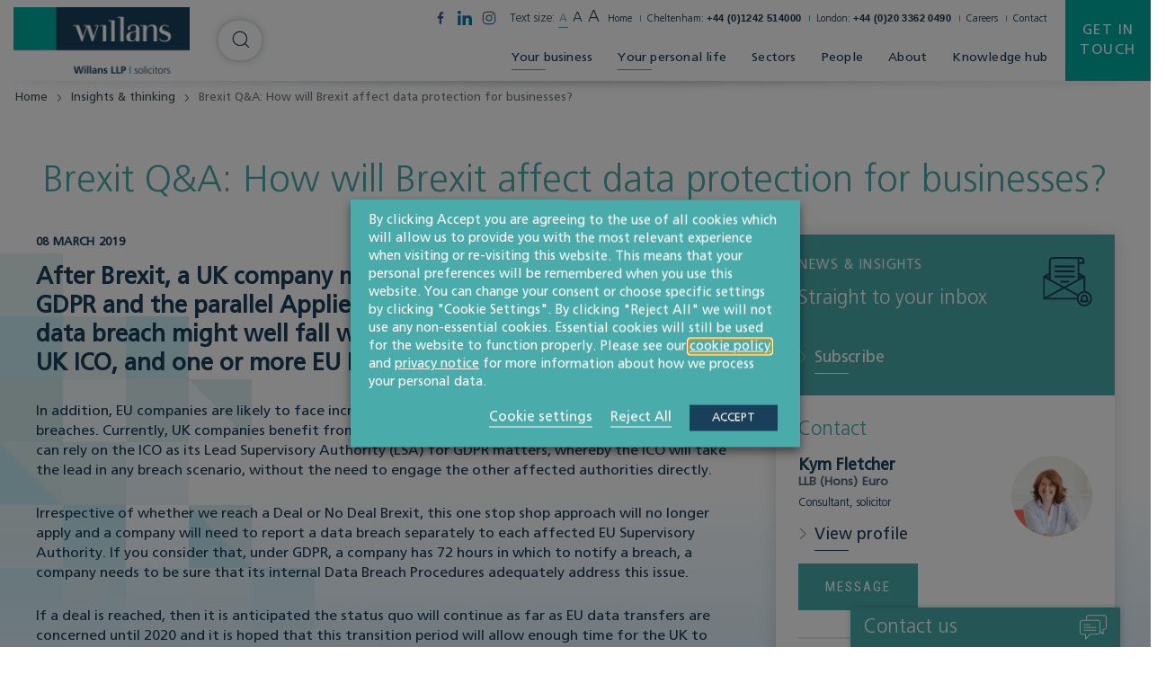

--- FILE ---
content_type: text/html; charset=UTF-8
request_url: https://www.willans.co.uk/knowledge/brexit-qa-how-will-brexit-affect-data-protection-for-businesses/
body_size: 27530
content:
<!doctype html>
<html class="uk-height-1-1" lang="en-US" prefix="og: https://ogp.me/ns#">

<head>
	<meta charset="utf-8">
<script type="text/javascript">
/* <![CDATA[ */
var gform;gform||(document.addEventListener("gform_main_scripts_loaded",function(){gform.scriptsLoaded=!0}),document.addEventListener("gform/theme/scripts_loaded",function(){gform.themeScriptsLoaded=!0}),window.addEventListener("DOMContentLoaded",function(){gform.domLoaded=!0}),gform={domLoaded:!1,scriptsLoaded:!1,themeScriptsLoaded:!1,isFormEditor:()=>"function"==typeof InitializeEditor,callIfLoaded:function(o){return!(!gform.domLoaded||!gform.scriptsLoaded||!gform.themeScriptsLoaded&&!gform.isFormEditor()||(gform.isFormEditor()&&console.warn("The use of gform.initializeOnLoaded() is deprecated in the form editor context and will be removed in Gravity Forms 3.1."),o(),0))},initializeOnLoaded:function(o){gform.callIfLoaded(o)||(document.addEventListener("gform_main_scripts_loaded",()=>{gform.scriptsLoaded=!0,gform.callIfLoaded(o)}),document.addEventListener("gform/theme/scripts_loaded",()=>{gform.themeScriptsLoaded=!0,gform.callIfLoaded(o)}),window.addEventListener("DOMContentLoaded",()=>{gform.domLoaded=!0,gform.callIfLoaded(o)}))},hooks:{action:{},filter:{}},addAction:function(o,r,e,t){gform.addHook("action",o,r,e,t)},addFilter:function(o,r,e,t){gform.addHook("filter",o,r,e,t)},doAction:function(o){gform.doHook("action",o,arguments)},applyFilters:function(o){return gform.doHook("filter",o,arguments)},removeAction:function(o,r){gform.removeHook("action",o,r)},removeFilter:function(o,r,e){gform.removeHook("filter",o,r,e)},addHook:function(o,r,e,t,n){null==gform.hooks[o][r]&&(gform.hooks[o][r]=[]);var d=gform.hooks[o][r];null==n&&(n=r+"_"+d.length),gform.hooks[o][r].push({tag:n,callable:e,priority:t=null==t?10:t})},doHook:function(r,o,e){var t;if(e=Array.prototype.slice.call(e,1),null!=gform.hooks[r][o]&&((o=gform.hooks[r][o]).sort(function(o,r){return o.priority-r.priority}),o.forEach(function(o){"function"!=typeof(t=o.callable)&&(t=window[t]),"action"==r?t.apply(null,e):e[0]=t.apply(null,e)})),"filter"==r)return e[0]},removeHook:function(o,r,t,n){var e;null!=gform.hooks[o][r]&&(e=(e=gform.hooks[o][r]).filter(function(o,r,e){return!!(null!=n&&n!=o.tag||null!=t&&t!=o.priority)}),gform.hooks[o][r]=e)}});
/* ]]> */
</script>

	<meta http-equiv="x-ua-compatible" content="ie=edge">
	<meta name="viewport" content="width=device-width, initial-scale=1">
		<style>img:is([sizes="auto" i], [sizes^="auto," i]) { contain-intrinsic-size: 3000px 1500px }</style>
	<link rel='preconnect' href='https://fonts.googleapis.com' >
<link rel='preconnect' href='https://ajax.aspnetcdn.com' >
<link rel='preconnect' href='https://www.google.com' >
<link rel='preconnect' href='https://hello.myfonts.net' >
<link rel='preconnect' href='https://cdn.yoshki.com' >
<link rel='preconnect' href='https://fonts.gstatic.com' >
<link rel='preconnect' href='https://www.google-analytics.com' >
<link rel='preconnect' href='https://www.gstatic.com' >
<link rel='preconnect' href='https://www.reviewsolicitors.co.uk' >
<link rel='preconnect' href='https://www.googletagmanager.com' >

<!-- Search Engine Optimization by Rank Math PRO - https://rankmath.com/ -->
<title>Brexit Q&amp;A: How will Brexit affect data protection for businesses? - Willans</title><link rel="preload" href="https://www.willans.co.uk/app/uploads/2019/06/home-optimized.mp4" as="video">
<meta name="description" content="Read more about Brexit Q&amp;A: How will Brexit affect data protection for businesses? from one of Willans&#039; leading legal experts. For up to date legal news"/>
<meta name="robots" content="follow, index, max-snippet:-1, max-video-preview:-1, max-image-preview:large"/>
<link rel="canonical" href="https://www.willans.co.uk/knowledge/brexit-qa-how-will-brexit-affect-data-protection-for-businesses/" />
<meta property="og:locale" content="en_US" />
<meta property="og:type" content="article" />
<meta property="og:title" content="Brexit Q&amp;A: How will Brexit affect data protection for businesses? - Willans" />
<meta property="og:description" content="Read more about Brexit Q&amp;A: How will Brexit affect data protection for businesses? from one of Willans&#039; leading legal experts. For up to date legal news" />
<meta property="og:url" content="https://www.willans.co.uk/knowledge/brexit-qa-how-will-brexit-affect-data-protection-for-businesses/" />
<meta property="og:site_name" content="Willans" />
<meta property="article:section" content="Data protection &amp; GDPR" />
<meta property="og:updated_time" content="2023-01-23T17:26:48+00:00" />
<meta property="article:published_time" content="2019-03-08T11:11:27+00:00" />
<meta property="article:modified_time" content="2023-01-23T17:26:48+00:00" />
<meta name="twitter:card" content="summary_large_image" />
<meta name="twitter:title" content="Brexit Q&amp;A: How will Brexit affect data protection for businesses? - Willans" />
<meta name="twitter:description" content="Read more about Brexit Q&amp;A: How will Brexit affect data protection for businesses? from one of Willans&#039; leading legal experts. For up to date legal news" />
<meta name="twitter:label1" content="Written by" />
<meta name="twitter:data1" content="sozo_QXY3483XA" />
<meta name="twitter:label2" content="Time to read" />
<meta name="twitter:data2" content="1 minute" />
<script type="application/ld+json" class="rank-math-schema-pro">{"@context":"https://schema.org","@graph":[{"@type":["Person","Organization"],"@id":"https://www.willans.co.uk/#person","name":"Willans","logo":{"@type":"ImageObject","@id":"https://www.willans.co.uk/#logo","url":"https://www.willans.co.uk/app/uploads/2023/01/Willans-logo-PNG-with-transparent-background.png","contentUrl":"https://www.willans.co.uk/app/uploads/2023/01/Willans-logo-PNG-with-transparent-background.png","caption":"Willans","inLanguage":"en-US","width":"1616","height":"606"},"image":{"@type":"ImageObject","@id":"https://www.willans.co.uk/#logo","url":"https://www.willans.co.uk/app/uploads/2023/01/Willans-logo-PNG-with-transparent-background.png","contentUrl":"https://www.willans.co.uk/app/uploads/2023/01/Willans-logo-PNG-with-transparent-background.png","caption":"Willans","inLanguage":"en-US","width":"1616","height":"606"}},{"@type":"WebSite","@id":"https://www.willans.co.uk/#website","url":"https://www.willans.co.uk","name":"Willans","publisher":{"@id":"https://www.willans.co.uk/#person"},"inLanguage":"en-US"},{"@type":"BreadcrumbList","@id":"https://www.willans.co.uk/knowledge/brexit-qa-how-will-brexit-affect-data-protection-for-businesses/#breadcrumb","itemListElement":[{"@type":"ListItem","position":"1","item":{"@id":"https://www.willans.co.uk","name":"Home"}},{"@type":"ListItem","position":"2","item":{"@id":"https://www.willans.co.uk/knowledge/brexit-qa-how-will-brexit-affect-data-protection-for-businesses/","name":"Brexit Q&amp;A: How will Brexit affect data protection for businesses?"}}]},{"@type":"WebPage","@id":"https://www.willans.co.uk/knowledge/brexit-qa-how-will-brexit-affect-data-protection-for-businesses/#webpage","url":"https://www.willans.co.uk/knowledge/brexit-qa-how-will-brexit-affect-data-protection-for-businesses/","name":"Brexit Q&amp;A: How will Brexit affect data protection for businesses? - Willans","datePublished":"2019-03-08T11:11:27+00:00","dateModified":"2023-01-23T17:26:48+00:00","isPartOf":{"@id":"https://www.willans.co.uk/#website"},"inLanguage":"en-US","breadcrumb":{"@id":"https://www.willans.co.uk/knowledge/brexit-qa-how-will-brexit-affect-data-protection-for-businesses/#breadcrumb"}},{"@type":"Person","@id":"https://www.willans.co.uk/knowledge/brexit-qa-how-will-brexit-affect-data-protection-for-businesses/#author","name":"sozo_QXY3483XA","image":{"@type":"ImageObject","@id":"https://secure.gravatar.com/avatar/21d9c0a1042d4a8ff1d9e4bafea03911006abbd7fe45bf2266c608dc5dedae3a?s=96&amp;d=mm&amp;r=g","url":"https://secure.gravatar.com/avatar/21d9c0a1042d4a8ff1d9e4bafea03911006abbd7fe45bf2266c608dc5dedae3a?s=96&amp;d=mm&amp;r=g","caption":"sozo_QXY3483XA","inLanguage":"en-US"}},{"@type":"BlogPosting","headline":"Brexit Q&amp;A: How will Brexit affect data protection for businesses? - Willans","datePublished":"2019-03-08T11:11:27+00:00","dateModified":"2023-01-23T17:26:48+00:00","author":{"@id":"https://www.willans.co.uk/knowledge/brexit-qa-how-will-brexit-affect-data-protection-for-businesses/#author","name":"sozo_QXY3483XA"},"publisher":{"@id":"https://www.willans.co.uk/#person"},"description":"Read more about Brexit Q&amp;A: How will Brexit affect data protection for businesses? from one of Willans&#039; leading legal experts. For up to date legal news","name":"Brexit Q&amp;A: How will Brexit affect data protection for businesses? - Willans","@id":"https://www.willans.co.uk/knowledge/brexit-qa-how-will-brexit-affect-data-protection-for-businesses/#richSnippet","isPartOf":{"@id":"https://www.willans.co.uk/knowledge/brexit-qa-how-will-brexit-affect-data-protection-for-businesses/#webpage"},"inLanguage":"en-US","mainEntityOfPage":{"@id":"https://www.willans.co.uk/knowledge/brexit-qa-how-will-brexit-affect-data-protection-for-businesses/#webpage"}}]}</script>
<!-- /Rank Math WordPress SEO plugin -->

<style id='classic-theme-styles-inline-css' type='text/css'>
/*! This file is auto-generated */
.wp-block-button__link{color:#fff;background-color:#32373c;border-radius:9999px;box-shadow:none;text-decoration:none;padding:calc(.667em + 2px) calc(1.333em + 2px);font-size:1.125em}.wp-block-file__button{background:#32373c;color:#fff;text-decoration:none}
</style>
<link rel='stylesheet' id='app-css' href='https://www.willans.co.uk/app/themes/sozo/public/css/app-lr1azf.css?ver=6.8.3' type='text/css' media='all' />
<link rel='stylesheet' id='cookie-law-info-css' href='https://www.willans.co.uk/app/plugins/webtoffee-gdpr-cookie-consent/public/css/cookie-law-info-public.css?ver=2.6.5' type='text/css' media='all' />
<link rel='stylesheet' id='cookie-law-info-gdpr-css' href='https://www.willans.co.uk/app/plugins/webtoffee-gdpr-cookie-consent/public/css/cookie-law-info-gdpr.css?ver=2.6.5' type='text/css' media='all' />
<style id='cookie-law-info-gdpr-inline-css' type='text/css'>
.cli-modal-content, .cli-tab-content { background-color: #ffffff; }.cli-privacy-content-text, .cli-modal .cli-modal-dialog, .cli-tab-container p, a.cli-privacy-readmore { color: #000000; }.cli-tab-header { background-color: #f2f2f2; }.cli-tab-header, .cli-tab-header a.cli-nav-link,span.cli-necessary-caption,.cli-switch .cli-slider:after { color: #000000; }.cli-switch .cli-slider:before { background-color: #ffffff; }.cli-switch input:checked + .cli-slider:before { background-color: #ffffff; }.cli-switch .cli-slider { background-color: #e3e1e8; }.cli-switch input:checked + .cli-slider { background-color: #28a745; }.cli-modal-close svg { fill: #000000; }.cli-tab-footer .wt-cli-privacy-accept-all-btn { background-color: #00acad; color: #ffffff}.cli-tab-footer .wt-cli-privacy-accept-btn { background-color: #00acad; color: #ffffff}.cli-tab-header a:before{ border-right: 1px solid #000000; border-bottom: 1px solid #000000; }
</style>
<script type="text/javascript" id="cookie-law-info-js-extra">
/* <![CDATA[ */
var Cli_Data = {"nn_cookie_ids":["_cfuvid","rc::a","rc::c","csrftoken","YSC","VISITOR_INFO1_LIVE","VISITOR_PRIVACY_METADATA","_s","yt-remote-device-id","ytidb::LAST_RESULT_ENTRY_KEY","yt-player-headers-readable","yt-remote-connected-devices","yt-remote-session-app","yt-remote-cast-installed","yt-remote-session-name","yt-remote-fast-check-period","SESSION","debug","viewed_cookie_policy","CookieLawInfoConsent","JSESSIONID","vuid","_ga","_gid","__cf_bm","mgref","_gat","G"],"non_necessary_cookies":{"necessary":["_cfuvid","rc::a","rc::c","csrftoken","viewed_cookie_policy","CookieLawInfoConsent","cookielawinfo-checkbox-necessary","cookielawinfo-checkbox-functional","cookielawinfo-checkbox-performance","cookielawinfo-checkbox-analytics","cookielawinfo-checkbox-advertisement","cookielawinfo-checkbox-others","JSESSIONID"],"functional":["yt-remote-device-id","ytidb::LAST_RESULT_ENTRY_KEY","yt-player-headers-readable","yt-remote-connected-devices","yt-remote-session-app","yt-remote-cast-installed","yt-remote-session-name","yt-remote-fast-check-period","__cf_bm","mgref"],"analytics":["_s","vuid","_ga","_gid","_gat","G"],"advertisement":["YSC","VISITOR_INFO1_LIVE","VISITOR_PRIVACY_METADATA"],"others":["SESSION","debug"]},"cookielist":{"necessary":{"id":118,"status":true,"priority":0,"title":"Necessary","strict":true,"default_state":true,"ccpa_optout":false,"loadonstart":false},"functional":{"id":120,"status":true,"priority":5,"title":"Functional","strict":false,"default_state":true,"ccpa_optout":false,"loadonstart":false},"performance":{"id":121,"status":true,"priority":4,"title":"Performance","strict":false,"default_state":false,"ccpa_optout":false,"loadonstart":false},"analytics":{"id":122,"status":true,"priority":3,"title":"Analytics","strict":false,"default_state":false,"ccpa_optout":false,"loadonstart":false},"advertisement":{"id":123,"status":true,"priority":2,"title":"Advertisement","strict":false,"default_state":false,"ccpa_optout":false,"loadonstart":false},"others":{"id":124,"status":true,"priority":1,"title":"Others","strict":false,"default_state":false,"ccpa_optout":false,"loadonstart":false}},"ajax_url":"https:\/\/www.willans.co.uk\/wp\/wp-admin\/admin-ajax.php","current_lang":"en","security":"55a4f92cad","eu_countries":["GB"],"geoIP":"disabled","use_custom_geolocation_api":"","custom_geolocation_api":"https:\/\/geoip.cookieyes.com\/geoip\/checker\/result.php","consentVersion":"1","strictlyEnabled":["necessary","obligatoire"],"cookieDomain":"","privacy_length":"250","ccpaEnabled":"","ccpaRegionBased":"","ccpaBarEnabled":"","ccpaType":"gdpr","triggerDomRefresh":"","secure_cookies":""};
var log_object = {"ajax_url":"https:\/\/www.willans.co.uk\/wp\/wp-admin\/admin-ajax.php"};
/* ]]> */
</script>
<script type="text/javascript" src="https://www.willans.co.uk/app/plugins/webtoffee-gdpr-cookie-consent/public/js/cookie-law-info-public.js?ver=2.6.5" id="cookie-law-info-js" defer></script>
		<script>
			const redact_ad_data = false;
			let wt_cli_ad_storage, wt_cli_analytics_storage, wt_cli_functionality_storage, wt_cli_waiting_period;
			let wt_url_passthrough = true;
			let wt_cli_bypass = 0;
			// Set values for wt_cli_advertisement_category, wt_cli_analytics_category, wt_cli_functional_category
			let wt_cli_advertisement_category = 'advertisement';
			let wt_cli_analytics_category = 'analytics';
			let wt_cli_functional_category = 'functional';

			window.dataLayer = window.dataLayer || [];
			//Set default state 
			update_default_state(wt_cli_advertisement_category, wt_cli_analytics_category, wt_cli_functional_category);

			function update_default_state(wt_cli_advertisement_category, wt_cli_analytics_category, wt_cli_functional_category) {
				let wt_cookie_policy_val = getCookie(`viewed_cookie_policy`, true);
				let wt_analytics_cookie_val = getCookie(`cookielawinfo-checkbox-${wt_cli_analytics_category}`);
				let wt_advertisement_cookie_val = getCookie(`cookielawinfo-checkbox-${wt_cli_advertisement_category}`);
				let wt_functional_cookie_val = getCookie(`cookielawinfo-checkbox-${wt_cli_functional_category}`);
				wt_cli_ad_storage = (wt_advertisement_cookie_val === 'yes' && wt_cookie_policy_val) ? 'granted' : 'denied';
				wt_cli_analytics_storage = (wt_analytics_cookie_val === 'yes' && wt_cookie_policy_val) ? 'granted' : 'denied';
				wt_cli_functionality_storage = (wt_functional_cookie_val === 'yes' && wt_cookie_policy_val) ? 'granted' : 'denied';
				wt_cli_waiting_period = 500;
				//Support for cookie scanner
				if (wt_cli_bypass) {
					wt_cli_ad_storage = wt_cli_analytics_storage = wt_cli_functionality_storage = 'granted';
					wt_cli_waiting_period = 100;
				}
				gtag("consent", "default", {
					ad_storage: "denied",
					ad_user_data: "denied",
					ad_personalization: "denied",
					analytics_storage: "denied",
					functionality_storage: "denied",
					personalization_storage: "denied",
					security_storage: "granted",
					wait_for_update: wt_cli_waiting_period,
				});
			}

			function gtag() {
				dataLayer.push(arguments);
			}
			gtag("set", "developer_id.dZDk4Nz", true);
			gtag("set", "ads_data_redaction", true);
			gtag("set", "url_passthrough", wt_url_passthrough);

			//Check whether already given consent 
			let wt_viewed_cookie_policy = getCookie(`viewed_cookie_policy`, true);
			if(wt_viewed_cookie_policy) {
				checkConsentInitialized();
			}
			// Check if banner is hidden and initialize consent
			document.addEventListener("cliBannerVisibility", function(event) {
				if (event.detail.visible === false) {
					checkConsentInitialized();
				}
			});
			document.addEventListener("cli_consent_update", function() {
				checkConsentInitialized();
			});
			function checkConsentInitialized() {
				// Define a variable to store the retry interval
				const retryInterval = 100; // milliseconds

				function tryToUpdateConsent() {
					// Check if CLI.consent is not loaded yet
					if (typeof CLI === 'undefined' || Object.keys(CLI.consent).length === 0) {
						// If not loaded, wait for the retry interval and retry
						setTimeout(tryToUpdateConsent, retryInterval);
						return;
					}
					// If CLI.consent is loaded, proceed with updating consent status
					setTimeout(update_consent_status, 500); // Delaying the function call for 0.5 seconds
				}

				// Start the initial attempt to update consent
				tryToUpdateConsent();
			}

			function update_consent_status() {
				// Your logic for accepting cookie consent
				wt_cli_ad_storage = 'denied';
				wt_cli_analytics_storage = 'denied';
				wt_cli_functionality_storage = 'denied';
				if (CLI.consent[wt_cli_advertisement_category] == true) {
					wt_cli_ad_storage = 'granted';
				}
				if (CLI.consent[wt_cli_analytics_category] == true) {
					wt_cli_analytics_storage = 'granted';
				}
				if (CLI.consent[wt_cli_functional_category] == true) {
					wt_cli_functionality_storage = 'granted';
				}
				// Access cliBlocker.cliShowBar value
				let isBannerDisabled = cliBlocker.cliShowBar;
				//Support for cookie scanner
				if (wt_cli_bypass || !isBannerDisabled) {
					wt_cli_ad_storage = wt_cli_analytics_storage = wt_cli_functionality_storage = 'granted';
					wt_cli_waiting_period = 100;
				}
				gtag('consent', 'update', {
					'ad_storage': wt_cli_ad_storage,
					'ad_user_data': wt_cli_ad_storage,
					'ad_personalization': wt_cli_ad_storage,
					'analytics_storage': wt_cli_analytics_storage,
					'functionality_storage': wt_cli_functionality_storage,
					'personalization_storage': wt_cli_functionality_storage,
					'security_storage': "granted",
				});
				set_ads_data_redaction();
			}

			function set_ads_data_redaction() {
				if (redact_ad_data && wt_cli_ad_storage == 'denied') {
					gtag('set', 'ads_data_redaction', true);
				}
			}

			function getCookie(name, force = false) {
				const value = "; " + document.cookie;
				const parts = value.split("; " + name + "=");
				if (parts.length === 2) {
					return parts.pop().split(";").shift();
				}
				return force ? false : 'no'; // Return 'false' if cookie doesn't exist and force is true
			}
		</script>
	<meta name="tec-api-version" content="v1"><meta name="tec-api-origin" content="https://www.willans.co.uk"><link rel="alternate" href="https://www.willans.co.uk/wp-json/tribe/events/v1/" /><script type="text/plain" data-cli-class="cli-blocker-script" data-cli-label="Google Tag Manager"  data-cli-script-type="analytics" data-cli-block="true" data-cli-block-if-ccpa-optout="false" data-cli-element-position="head" id="google_gtagjs" src="https://www.googletagmanager.com/gtag/js?id=G-GXSCGJDD9F" async="async"></script>
<script type="text/javascript" id="google_gtagjs-inline">
/* <![CDATA[ */
window.dataLayer = window.dataLayer || [];function gtag(){dataLayer.push(arguments);}gtag('js', new Date());gtag('config', 'G-GXSCGJDD9F', {} );
/* ]]> */
</script>
	<link rel="apple-touch-icon" sizes="180x180" href="/apple-touch-icon.png">
	<link rel="icon" type="image/png" sizes="32x32" href="/favicon-32x32.png">
	<link rel="icon" type="image/png" sizes="16x16" href="/favicon-16x16.png">
	<link rel="manifest" href="/site.webmanifest">
	<link rel="mask-icon" href="/safari-pinned-tab.svg" color="#4a90e2">
	<meta name="msapplication-TileColor" content="#ffffff">
	<meta name="theme-color" content="#ffffff">

	<link href="https://fonts.googleapis.com/css?family=Roboto+Condensed:400&display=swap" rel="stylesheet">

	<script type="text/javascript">
		var customPath = "/app/themes/sozo";
	</script>
	<script type="text/javascript" src="https://www.willans.co.uk/app/themes/sozo/webfonts/webfonts.js" defer></script>

						<script type="text/plain" data-cli-class="cli-blocker-script" data-cli-label="Google Tag Manager"  data-cli-script-type="analytics" data-cli-block="true" data-cli-block-if-ccpa-optout="false" data-cli-element-position="head">
				(function(w, d, s, l, i) {
					w[l] = w[l] || [];
					w[l].push({
						'gtm.start': new Date().getTime(),
						event: 'gtm.js'
					});
					var f = d.getElementsByTagName(s)[0],
						j = d.createElement(s),
						dl = l != 'dataLayer' ? '&l=' + l : '';
					j.async = true;
					j.src =
						'https://www.googletagmanager.com/gtm.js?id=' + i + dl;
					f.parentNode.insertBefore(j, f);
				})(window, document, 'script', 'dataLayer', 'GTM-KMKGPKN');
			</script>
			
	<script type="application/ld+json">
{
  "@context": "http://schema.org",
  "@type": "Organization",
  "@id":  "https://www.willans.co.uk",
  "url": "https://www.willans.co.uk",
  "logo": "https://www.willans.co.uk/app/themes/sozo/public/images/svg_icons/logo.svg",
  "location": {
    "@type": "Place",
    "address": {
      "@type": "PostalAddress",
      "addressLocality": "Cheltenham",
      "addressRegion": "Gloucestershire ",
      "postalCode": "GL50 1QZ",
      "streetAddress": "34 Imperial Square"
    },
    "name": "Willans"
  },
  "name": "Willans LLP"
}
</script>		<script type="application/ld+json">
{
  "@context": "http://schema.org",
  "@type": "BlogPosting",
  "mainEntityOfPage":{
    "@type":"WebPage",
    "@id":"https://www.willans.co.uk/knowledge/brexit-qa-how-will-brexit-affect-data-protection-for-businesses/"
  },
  "headline": "Brexit Q&amp;A: How will Brexit affect data protection for businesses?",
  "image": {
    "@type": "ImageObject",
    "url": "{img_url}",
    "height": "{img_height}",
    "width": "{img_width}"
  },
  "datePublished": "2019-03-08T11:11:27+00:00",
  "dateModified": "2023-01-23T17:26:48+00:00",
  "author": {
    "@type": "Person",
    "name": "sozo_QXY3483XA"
  },
  "publisher": {
    "@type": "Organization",
    "name": "Willans LLP",
    "logo": {
      "@type": "ImageObject",
      "url": "https://www.willans.co.uk/app/themes/sozo/public/images/svg_icons/logo.svg",
      "width": "",
      "height": ""
    }
  },
  "description": ""
}
</script>	</head>

<body class="wp-singular post-template-default single single-post postid-1175 single-format-standard wp-theme-sozo tribe-no-js page-template-sozo-tonik-starter-theme">
<div style="display: none;" class="browser-warning uk-text-center uk-padding-small" id="browser-warning">
	<p class="uk-margin-remove">
		You are using an <strong>outdated</strong> browser. Please <a href="http://browsehappy.com/">upgrade your browser</a> to improve your experience
	</p>
</div>


<div id="offcanvas" uk-offcanvas="overlay: true; mode: push; flip: true">
	<div class="uk-offcanvas-bar">

		<span class="uk-offcanvas-close uk-text-7">
			<span uk-icon="icon: chevron-left; ratio: 0.5" class="uk-margin-xsmall-right"></span> Back
		</span>

		<div>
			<ul class="uk-list js-offcanvas-menu uk-list-chevrons uk-margin-top">
								<li>
					<a href="https://www.willans.co.uk/help-for-every-stage-of-business/" >Your business</a>
											<span class="uk-float-right" uk-toggle="target: #drop-1;  animation: uk-animation-slide-top-small"><span uk-icon="icon: chevron-down; ratio: 0.5;"></span></span>
						<div id="drop-1" hidden>
						    <ul class="uk-list uk-list-submenu uk-margin-remove">
												<li><a href="https://www.willans.co.uk/service/corporate/">Corporate</a>
															<span class="uk-float-right" uk-toggle="target: #drop-2;  animation: uk-animation-slide-top-small"><span uk-icon="icon: chevron-down; ratio: 0.5;"></span></span>
								<div id="drop-2" hidden>
								    <ul class="uk-list uk-list-submenu uk-margin-remove">
																				<li>
																						<a href="https://www.willans.co.uk/service/corporate/business-funding-investments/">Business funding &amp; investments</a>
																					</li>
																															<li>
																						<a href="https://www.willans.co.uk/service/corporate/joint-ventures-business-ownership-agreements/">Joint ventures &amp; business ownership agreements</a>
																					</li>
																															<li>
																						<a href="https://www.willans.co.uk/service/corporate/business-exit-succession-planning/">Business exit &amp; succession planning</a>
																					</li>
																															<li>
																						<a href="https://www.willans.co.uk/service/corporate/business-reorganisations/">Business reorganisations</a>
																					</li>
																															<li>
																						<a href="https://www.willans.co.uk/service/corporate/company-law-advice/">Company law advice</a>
																					</li>
																															<li>
																						<a href="https://www.willans.co.uk/service/corporate/sales-mergers-acquisitions/">Sales, mergers &amp; acquisitions</a>
																					</li>
																															<li>
																						<a href="https://www.willans.co.uk/service/corporate/starting-a-business/">Starting a business</a>
																					</li>
																														</ul>
								</div>
													</li>
												<li><a href="https://www.willans.co.uk/service/commercial/">Commercial</a>
															<span class="uk-float-right" uk-toggle="target: #drop-3;  animation: uk-animation-slide-top-small"><span uk-icon="icon: chevron-down; ratio: 0.5;"></span></span>
								<div id="drop-3" hidden>
								    <ul class="uk-list uk-list-submenu uk-margin-remove">
																				<li>
																						<a href="https://www.willans.co.uk/service/commercial/fixed-price-support/">Fixed-price support</a>
																					</li>
																															<li>
																						<a href="https://www.willans.co.uk/service/commercial/intellectual-property/">Intellectual property & protection</a>
																					</li>
																															<li>
																						<a href="https://www.willans.co.uk/service/commercial/gdpr-data-protection/">GDPR &amp; data protection</a>
																					</li>
																															<li>
																						<a href="https://www.willans.co.uk/service/commercial/contracts-agreements/">Business contracts &amp; agreements</a>
																					</li>
																														</ul>
								</div>
													</li>
												<li><a href="https://www.willans.co.uk/service/real-estate/">Real estate</a>
															<span class="uk-float-right" uk-toggle="target: #drop-4;  animation: uk-animation-slide-top-small"><span uk-icon="icon: chevron-down; ratio: 0.5;"></span></span>
								<div id="drop-4" hidden>
								    <ul class="uk-list uk-list-submenu uk-margin-remove">
																				<li>
																						<a href="https://www.willans.co.uk/service/real-estate/construction/">Construction law</a>
																					</li>
																															<li>
																						<a href="https://www.willans.co.uk/service/real-estate/land-development/">Land development</a>
																					</li>
																															<li>
																						<a href="https://www.willans.co.uk/service/real-estate/sales-acquisitions/">Sales &amp; acquisitions</a>
																					</li>
																															<li>
																						<a href="https://www.willans.co.uk/service/real-estate/leases/">Leases</a>
																					</li>
																															<li>
																						<a href="https://www.willans.co.uk/service/real-estate/finance/">Property finance</a>
																					</li>
																															<li>
																						<a href="https://www.willans.co.uk/service/litigation-dispute-resolution/property-litigation/">Property litigation</a>
																					</li>
																															<li>
																						<a href="https://www.willans.co.uk/service/agriculture-rural-affairs/">Agriculture &amp; rural affairs</a>
																					</li>
																														</ul>
								</div>
													</li>
												<li><a href="https://www.willans.co.uk/service/agriculture-land-development/">Agriculture, land & development</a>
															<span class="uk-float-right" uk-toggle="target: #drop-5;  animation: uk-animation-slide-top-small"><span uk-icon="icon: chevron-down; ratio: 0.5;"></span></span>
								<div id="drop-5" hidden>
								    <ul class="uk-list uk-list-submenu uk-margin-remove">
																				<li>
																						<a href="https://www.willans.co.uk/sector/land-development/">Land & development</a>
																					</li>
																															<li>
																						<a href="https://www.willans.co.uk/sector/farming-rural-affairs/">Farming &amp; rural affairs</a>
																					</li>
																															<li>
																						<a href="https://www.willans.co.uk/service/agriculture-rural-affairs/agricultural-tenancies/">Agricultural tenancies</a>
																					</li>
																															<li>
																						<a href="https://www.willans.co.uk/service/agriculture-rural-affairs/farm-sales-purchases/">Sales &amp; purchases</a>
																					</li>
																															<li>
																						<a href="https://www.willans.co.uk/service/agriculture-rural-affairs/partnerships-structures/">Partnerships &amp; business structures</a>
																					</li>
																															<li>
																						<a href="https://www.willans.co.uk/sector/energy/">Renewable energy</a>
																					</li>
																														</ul>
								</div>
													</li>
												<li><a href="https://www.willans.co.uk/service/employment-business-immigration/">Employment &amp; business immigration</a>
															<span class="uk-float-right" uk-toggle="target: #drop-6;  animation: uk-animation-slide-top-small"><span uk-icon="icon: chevron-down; ratio: 0.5;"></span></span>
								<div id="drop-6" hidden>
								    <ul class="uk-list uk-list-submenu uk-margin-remove">
																				<li>
																						<a href="https://www.willans.co.uk/service/employment-business-immigration/employment-disputes/">Employment disputes</a>
																					</li>
																															<li>
																						<a href="https://www.willans.co.uk/service/employment-business-immigration/difficult-employees/">Difficult employees</a>
																					</li>
																															<li>
																						<a href="https://www.willans.co.uk/service/employment-business-immigration/redundancies-transfers/">Redundancies &amp; transfers</a>
																					</li>
																															<li>
																						<a href="https://www.willans.co.uk/service/employment-business-immigration/business-immigration-solicitors/">Business immigration</a>
																					</li>
																															<li>
																						<a href="https://www.willans.co.uk/service/employment-business-immigration/fixed-fee-legal-support-for-employers/">Fixed fee legal support</a>
																					</li>
																															<li>
																						<a href="https://www.willans.co.uk/service/employment-business-immigration/training-solutions/">Training solutions</a>
																					</li>
																															<li>
																						<a href="https://www.willans.co.uk/service/employment-business-immigration/hr-support/">HR support</a>
																					</li>
																														</ul>
								</div>
													</li>
												<li><a href="https://www.willans.co.uk/service/litigation-dispute-resolution/">Litigation &amp; dispute resolution</a>
															<span class="uk-float-right" uk-toggle="target: #drop-7;  animation: uk-animation-slide-top-small"><span uk-icon="icon: chevron-down; ratio: 0.5;"></span></span>
								<div id="drop-7" hidden>
								    <ul class="uk-list uk-list-submenu uk-margin-remove">
																				<li>
																						<a href="https://www.willans.co.uk/service/litigation-dispute-resolution/contractual-disputes/">Contractual disputes</a>
																					</li>
																															<li>
																						<a href="https://www.willans.co.uk/service/litigation-dispute-resolution/debt-recovery/">Debt recovery</a>
																					</li>
																															<li>
																						<a href="https://www.willans.co.uk/service/litigation-dispute-resolution/intellectual-property-disputes/">Intellectual property disputes</a>
																					</li>
																															<li>
																						<a href="https://www.willans.co.uk/service/litigation-dispute-resolution/mediation/">Mediation</a>
																					</li>
																															<li>
																						<a href="https://www.willans.co.uk/service/litigation-dispute-resolution/shareholder-disputes-solicitors/">Director, partnership & shareholder disputes</a>
																					</li>
																															<li>
																						<a href="https://www.willans.co.uk/service/litigation-dispute-resolution/professional-negligence/">Professional negligence</a>
																					</li>
																															<li>
																						<a href="https://www.willans.co.uk/service/litigation-dispute-resolution/property-litigation/">Property litigation</a>
																					</li>
																															<li>
																						<a href="https://www.willans.co.uk/service/litigation-dispute-resolution/classic-cars/">Classic car disputes</a>
																					</li>
																														</ul>
								</div>
													</li>
												<li><a href="https://www.willans.co.uk/service/global/">Global companies doing business in the UK</a>
															<span class="uk-float-right" uk-toggle="target: #drop-8;  animation: uk-animation-slide-top-small"><span uk-icon="icon: chevron-down; ratio: 0.5;"></span></span>
								<div id="drop-8" hidden>
								    <ul class="uk-list uk-list-submenu uk-margin-remove">
																				<li>
																						<a href="https://www.willans.co.uk/service/global/business-structures/">Business structures</a>
																					</li>
																															<li>
																						<a href="https://www.willans.co.uk/service/global/commercial-issues/">Commercial issues</a>
																					</li>
																															<li>
																						<a href="https://www.willans.co.uk/service/global/business-immigration-advice/">Business immigration advice</a>
																					</li>
																															<li>
																						<a href="https://www.willans.co.uk/service/global/gdpr/">Data protection &amp; GDPR</a>
																					</li>
																															<li>
																						<a href="https://www.willans.co.uk/service/global/business-premises/">Business premises</a>
																					</li>
																														</ul>
								</div>
													</li>
												<li><a href="https://www.willans.co.uk/help-for-every-stage-of-business/">Help for every stage of business</a>
													</li>
													</ul>
						</div>
									</li>
								<li>
					<a href="https://www.willans.co.uk/help-for-every-stage-of-life/" >Your personal life</a>
											<span class="uk-float-right" uk-toggle="target: #drop-9;  animation: uk-animation-slide-top-small"><span uk-icon="icon: chevron-down; ratio: 0.5;"></span></span>
						<div id="drop-9" hidden>
						    <ul class="uk-list uk-list-submenu uk-margin-remove">
												<li><a href="https://www.willans.co.uk/service/family-relationships-and-divorce/">Family, relationships &amp; divorce</a>
															<span class="uk-float-right" uk-toggle="target: #drop-10;  animation: uk-animation-slide-top-small"><span uk-icon="icon: chevron-down; ratio: 0.5;"></span></span>
								<div id="drop-10" hidden>
								    <ul class="uk-list uk-list-submenu uk-margin-remove">
																				<li>
																						<span class="uk-text-faded">Starting a relationship</span>
																					</li>
																			    		<ul class="uk-list uk-margin-remove-bottom uk-margin-xsmall-top">
																								<li><a href="https://www.willans.co.uk/service/family-relationships-and-divorce/starting-a-relationship/pre-nups/">Prenuptial agreements</a></li>
																								<li><a href="https://www.willans.co.uk/service/family-relationships-and-divorce/starting-a-relationship/cohabitation-agreements/">Cohabitation agreements</a></li>
																				    		</ul>
																															<li>
																						<span class="uk-text-faded">Ending a relationship</span>
																					</li>
																			    		<ul class="uk-list uk-margin-remove-bottom uk-margin-xsmall-top">
																								<li><a href="https://www.willans.co.uk/service/family-relationships-and-divorce/ending-a-relationship/divorce-or-separation/">Divorce or separation</a></li>
																								<li><a href="https://www.willans.co.uk/service/family-relationships-and-divorce/ending-a-relationship/financial-issues-agreements/">Financial issues &amp; agreements</a></li>
																								<li><a href="https://www.willans.co.uk/service/family-relationships-and-divorce/ending-a-relationship/children/">Children</a></li>
																				    		</ul>
																														</ul>
								</div>
													</li>
												<li><a href="https://www.willans.co.uk/service/property/">Property</a>
															<span class="uk-float-right" uk-toggle="target: #drop-11;  animation: uk-animation-slide-top-small"><span uk-icon="icon: chevron-down; ratio: 0.5;"></span></span>
								<div id="drop-11" hidden>
								    <ul class="uk-list uk-list-submenu uk-margin-remove">
																				<li>
																						<a href="https://www.willans.co.uk/service/property/transferring-a-share-of-your-property/">Transferring a share of your property</a>
																					</li>
																															<li>
																						<a href="https://www.willans.co.uk/service/property/freeholds-lease-extensions/">Freeholds &amp; lease extensions</a>
																					</li>
																															<li>
																						<a href="https://www.willans.co.uk/service/property/country-houses-farms-estates/">Country houses, farms &amp; estates</a>
																					</li>
																															<li>
																						<a href="https://www.willans.co.uk/service/property/buying-selling/">Buying &amp; selling</a>
																					</li>
																															<li>
																						<a href="https://www.willans.co.uk/service/property/buy-to-let/">Buy to let</a>
																					</li>
																															<li>
																						<a href="https://www.willans.co.uk/service/disputes/property-disputes/">Property disputes</a>
																					</li>
																														</ul>
								</div>
													</li>
												<li><a href="https://www.willans.co.uk/service/wills-trusts-probate/">Wills, trusts &amp; probate</a>
															<span class="uk-float-right" uk-toggle="target: #drop-12;  animation: uk-animation-slide-top-small"><span uk-icon="icon: chevron-down; ratio: 0.5;"></span></span>
								<div id="drop-12" hidden>
								    <ul class="uk-list uk-list-submenu uk-margin-remove">
																				<li>
																						<a href="https://www.willans.co.uk/service/wills-trusts-probate/wills/">Creating a will</a>
																					</li>
																															<li>
																						<a href="https://www.willans.co.uk/service/wills-trusts-probate/powers-of-attorney/">Powers of attorney</a>
																					</li>
																															<li>
																						<a href="https://www.willans.co.uk/service/wills-trusts-probate/probate/">Probate</a>
																					</li>
																															<li>
																						<a href="https://www.willans.co.uk/service/wills-trusts-probate/court-of-protection/">Court of Protection & deputyship</a>
																					</li>
																															<li>
																						<a href="https://www.willans.co.uk/service/wills-trusts-probate/asset-protection-trusts/">Asset protection &amp; trusts</a>
																					</li>
																															<li>
																						<a href="https://www.willans.co.uk/service/wills-trusts-probate/protecting-business-interests/">Protecting your business interests</a>
																					</li>
																															<li>
																						<a href="https://www.willans.co.uk/service/wills-trusts-probate/elderly-vulnerable/">Elderly &amp; vulnerable people</a>
																					</li>
																															<li>
																						<a href="https://www.willans.co.uk/service/disputes/inheritance-disputes/">Inheritance &amp; trust disputes</a>
																					</li>
																														</ul>
								</div>
													</li>
												<li><a href="https://www.willans.co.uk/service/disputes/">Disputes</a>
															<span class="uk-float-right" uk-toggle="target: #drop-13;  animation: uk-animation-slide-top-small"><span uk-icon="icon: chevron-down; ratio: 0.5;"></span></span>
								<div id="drop-13" hidden>
								    <ul class="uk-list uk-list-submenu uk-margin-remove">
																				<li>
																						<a href="https://www.willans.co.uk/service/disputes/landlord-and-tenant-disputes/">Landlord and tenant disputes</a>
																					</li>
																															<li>
																						<a href="https://www.willans.co.uk/service/disputes/debt-recovery-private/">Recovering debt</a>
																					</li>
																															<li>
																						<a href="https://www.willans.co.uk/service/disputes/property-disputes/">Property disputes</a>
																					</li>
																															<li>
																						<a href="https://www.willans.co.uk/service/disputes/inheritance-disputes/">Inheritance &amp; trust disputes</a>
																					</li>
																															<li>
																						<a href="https://www.willans.co.uk/service/disputes/negligence-contract-disputes/">Negligence &amp; contract disputes</a>
																					</li>
																															<li>
																						<a href="https://www.willans.co.uk/service/litigation-dispute-resolution/shareholder-disputes-solicitors/">Director, partnership & shareholder disputes</a>
																					</li>
																															<li>
																						<a href="https://www.willans.co.uk/service/litigation-dispute-resolution/classic-cars/">Classic car disputes</a>
																					</li>
																															<li>
																						<a href="https://www.willans.co.uk/service/disputes/landlord-and-tenant-disputes/">Landlord and tenant disputes</a>
																					</li>
																														</ul>
								</div>
													</li>
												<li><a href="https://www.willans.co.uk/service/employment/">Employment</a>
															<span class="uk-float-right" uk-toggle="target: #drop-14;  animation: uk-animation-slide-top-small"><span uk-icon="icon: chevron-down; ratio: 0.5;"></span></span>
								<div id="drop-14" hidden>
								    <ul class="uk-list uk-list-submenu uk-margin-remove">
																				<li>
																						<a href="https://www.willans.co.uk/service/employment/senior-executive-severance-or-redundancy/">Senior executive severance or redundancy</a>
																					</li>
																															<li>
																						<a href="https://www.willans.co.uk/service/employment/disputes-tribunals/">Disputes &amp; tribunals</a>
																					</li>
																															<li>
																						<a href="https://www.willans.co.uk/service/litigation-dispute-resolution/shareholder-disputes-solicitors/">Director, partnership & shareholder disputes</a>
																					</li>
																														</ul>
								</div>
													</li>
												<li><a href="https://www.willans.co.uk/help-for-every-stage-of-life/">Help for every stage of life</a>
													</li>
													</ul>
						</div>
									</li>
								<li>
					<a href="https://www.willans.co.uk/sectors/" >Sectors</a>
											<span class="uk-float-right" uk-toggle="target: #drop-15;  animation: uk-animation-slide-top-small"><span uk-icon="icon: chevron-down; ratio: 0.5;"></span></span>
						<div id="drop-15" hidden>
						    <ul class="uk-list uk-list-submenu uk-margin-remove">
												<li><a href="https://www.willans.co.uk/sector/charities-and-nfps/">Charities &amp; not-for-profit organisations</a>
													</li>
												<li><a href="https://www.willans.co.uk/sector/hospitality-leisure/">Hospitality &amp; leisure</a>
													</li>
												<li><a href="https://www.willans.co.uk/sector/manufacturing-engineering/">Manufacturing &amp; engineering</a>
													</li>
												<li><a href="https://www.willans.co.uk/sector/professional-practices/">Professional practices</a>
													</li>
												<li><a href="https://www.willans.co.uk/sector/energy/">Renewable energy</a>
													</li>
												<li><a href="https://www.willans.co.uk/sector/retail/">Retail</a>
													</li>
												<li><a href="https://www.willans.co.uk/sector/sports-media/">Sports & media</a>
													</li>
												<li><a href="https://www.willans.co.uk/sector/technology/">Technology</a>
													</li>
												<li><a href="https://www.willans.co.uk/sector/land-development/">Land & development</a>
													</li>
												<li><a href="https://www.willans.co.uk/sector/farming-rural-affairs/">Farming &amp; rural affairs</a>
													</li>
													</ul>
						</div>
									</li>
								<li>
					<a href="https://www.willans.co.uk/people/" >People</a>
									</li>
								<li>
					<a href="https://www.willans.co.uk/about/" >About</a>
											<span class="uk-float-right" uk-toggle="target: #drop-16;  animation: uk-animation-slide-top-small"><span uk-icon="icon: chevron-down; ratio: 0.5;"></span></span>
						<div id="drop-16" hidden>
						    <ul class="uk-list uk-list-submenu uk-margin-remove">
												<li><a href="https://www.willans.co.uk/about/">Why Willans</a>
													</li>
												<li><a href="https://www.willans.co.uk/history/">History</a>
													</li>
												<li><a href="https://www.willans.co.uk/locations/">Locations</a>
															<span class="uk-float-right" uk-toggle="target: #drop-17;  animation: uk-animation-slide-top-small"><span uk-icon="icon: chevron-down; ratio: 0.5;"></span></span>
								<div id="drop-17" hidden>
								    <ul class="uk-list uk-list-submenu uk-margin-remove">
																				<li>
																						<a href="https://www.willans.co.uk/location/cheltenham/">Cheltenham head office</a>
																					</li>
																														</ul>
								</div>
													</li>
												<li><a href="https://www.willans.co.uk/legal-regulatory-info/">Legal &amp; regulatory info</a>
													</li>
												<li><a href="https://www.willans.co.uk/charity-and-community/">Charity & community</a>
													</li>
												<li><a href="https://www.willans.co.uk/case-studies/">Case studies</a>
													</li>
												<li><a href="https://www.willans.co.uk/our-fees/">Our fees</a>
															<span class="uk-float-right" uk-toggle="target: #drop-18;  animation: uk-animation-slide-top-small"><span uk-icon="icon: chevron-down; ratio: 0.5;"></span></span>
								<div id="drop-18" hidden>
								    <ul class="uk-list uk-list-submenu uk-margin-remove">
																				<li>
																						<a href="https://www.willans.co.uk/our-fees/residential-purchases-sales/">Residential purchases & sales</a>
																					</li>
																															<li>
																						<a href="https://www.willans.co.uk/our-fees/probate/">Probate</a>
																					</li>
																															<li>
																						<a href="https://www.willans.co.uk/our-fees/employment-tribunals/">Employment tribunals</a>
																					</li>
																															<li>
																						<a href="https://www.willans.co.uk/our-fees/fees-debt-recovery/">Debt recovery</a>
																					</li>
																														</ul>
								</div>
													</li>
													</ul>
						</div>
									</li>
								<li>
					<a href="https://www.willans.co.uk/knowledge/" >Knowledge hub</a>
											<span class="uk-float-right" uk-toggle="target: #drop-19;  animation: uk-animation-slide-top-small"><span uk-icon="icon: chevron-down; ratio: 0.5;"></span></span>
						<div id="drop-19" hidden>
						    <ul class="uk-list uk-list-submenu uk-margin-remove">
												<li><a href="https://www.willans.co.uk/knowledge/">Knowledge hub</a>
													</li>
												<li><a href="https://www.willans.co.uk/insight/">Insights &amp; thinking</a>
													</li>
												<li><a href="https://www.willans.co.uk/events/">Events &amp; training</a>
													</li>
												<li><a href="https://www.willans.co.uk/webinars/">Webinars on catch-up</a>
													</li>
												<li><a href="https://www.willans.co.uk/guides/">Resources</a>
															<span class="uk-float-right" uk-toggle="target: #drop-20;  animation: uk-animation-slide-top-small"><span uk-icon="icon: chevron-down; ratio: 0.5;"></span></span>
								<div id="drop-20" hidden>
								    <ul class="uk-list uk-list-submenu uk-margin-remove">
																				<li>
																						<a href="https://www.willans.co.uk/guides/your-life-law-newsletter/">Your Life & the Law</a>
																					</li>
																															<li>
																						<a href="https://www.willans.co.uk/guides/employment-law-dispatches/">Employment Law Dispatches</a>
																					</li>
																															<li>
																						<a href="https://www.willans.co.uk/guides/law-news/">Law News</a>
																					</li>
																															<li>
																						<a href="https://www.willans.co.uk/guides/legal-guides/">Legal guides</a>
																					</li>
																															<li>
																						<a href="https://www.willans.co.uk/guides/downloads/">Our brochure</a>
																					</li>
																														</ul>
								</div>
													</li>
												<li><a href="https://www.willans.co.uk/news/">News</a>
													</li>
												<li><a href="https://www.willans.co.uk/subscribe/">Subscribe</a>
													</li>
													</ul>
						</div>
									</li>
							</ul>
		</div>

					<a class="uk-margin-xsmall-right uk-color-facebook" href="https://www.facebook.com/WillansLLP/" uk-icon="icon: facebook; ratio: 0.8" title="Follow us on facebook"></a>
					<a class="uk-margin-xsmall-right uk-color-linkedin" href="https://www.linkedin.com/company/willans-llp/" uk-icon="icon: linkedin; ratio: 0.8" title="Follow us on linkedin"></a>
					<a class="uk-margin-xsmall-right uk-color-instagram" href="https://www.instagram.com/willansllpsolicitors_/" uk-icon="icon: instagram; ratio: 0.8" title="Follow us on instagram"></a>
		
		<ul class="uk-list uk-text-5 uk-margin-top">
			   <!-- Excluding contact link from here, because CTA button added below -->
					<li class="uk-margin-xsmall-top" style="padding-top: 2px;"><a href="https://www.willans.co.uk/">Home</a></li>
							   <!-- Excluding contact link from here, because CTA button added below -->
					<li class="uk-margin-xsmall-top" style="padding-top: 2px;"><a href="tel:+441242514000">Cheltenham: <strong>+44 (0)1242 514000</strong></a></li>
							   <!-- Excluding contact link from here, because CTA button added below -->
					<li class="uk-margin-xsmall-top" style="padding-top: 2px;"><a href="tel:+442033620490">London: <strong>+44 (0)20 3362 0490</strong></a></li>
							   <!-- Excluding contact link from here, because CTA button added below -->
					<li class="uk-margin-xsmall-top" style="padding-top: 2px;"><a href="https://www.willans.co.uk/careers/">Careers</a></li>
													<li class="uk-margin-xsmall-top" style="padding-top: 2px;">
				<a class="uk-button uk-button-primary uk-width-1-1" href="https://www.willans.co.uk/contact/"  >
	<span><span uk-icon="arrow-right"></span></span>
	<span>Get in Touch</span>
	<svg class="circ uk-position-cover uk-width-1-1 uk-height-1-1"><circle r="4" cy="50%" cx="50%"></circle></svg>
</a>
			</li>
		</ul>


	</div>
</div>

<div class="uk-offcanvas-content">

	<div class="uk-navbar-header uk-background-light uk-background-shadow uk-text-fix-body" style="z-index: 981 !important;" uk-sticky="show-on-up: true; animation: uk-animation-slide-top">
	
	<header class="uk-nav uk-flex">

		<div class="logo uk-flex uk-flex-middle uk-margin-small-left uk-margin-small-right">
			<a href="https://www.willans.co.uk/" title="Willans LLP">
				<img src="https://www.willans.co.uk/app/uploads/2023/01/Willans-logo-PNG-with-transparent-background.png" width="196" />
			</a>
		</div>

		<a href="https://www.willans.co.uk/contact/" uk-toggle="" class="uk-hidden@l uk-cta-mobile uk-margin-auto-left uk-margin-small-right uk-flex uk-flex-middle uk-text-7">
			<span class="uk-margin-xsmall-right" uk-icon="icon: phone; ratio: 0.75"></span>
			<span>Get in Touch</span>
		</a>

		<a href="#offcanvas" uk-toggle="" class="uk-hidden@l uk-hamburger">
			<span class="uk-navbar-toggle uk-navbar-toggle-icon uk-flex uk-flex-middle uk-text-7">
				<svg width="25" height="20" viewBox="0 0 20 20" xmlns="http://www.w3.org/2000/svg">
					<rect y="9" width="25" height="2"></rect>
					<rect y="3" width="25" height="2"></rect>
					<rect y="15" width="25" height="2"></rect>
				</svg>
				<span>Menu</span>
			</span>
		</a>

		<div class="uk-width-expand uk-visible@l uk-flex">

			<div class="uk-width-header-search uk-flex uk-flex-middle uk-margin-medium-right uk-margin-auto-left">
				<form method="get" action="https://www.willans.co.uk">
					<div class="uk-search uk-width-1-1 uk-flex-none">
						<span uk-search-icon></span>
						<input name="s" value="" class="uk-search-input" type="search" placeholder="I need help with...">
						<input type="submit" />
					</div>
				</form>
			</div>
			<div class="js-mega-nav-controls">
				<div class="uk-text-right uk-margin-menu">
					<div class="uk-nav-utility uk-flex uk-flex-middle">
						<div class="uk-margin-auto-left">
															<a target="_blank" class="uk-margin-xsmall-right uk-color-facebook" href="https://www.facebook.com/WillansLLP/" uk-icon="icon: facebook; ratio: 0.8" title="Follow us on facebook"></a>
															<a target="_blank" class="uk-margin-xsmall-right uk-color-linkedin" href="https://www.linkedin.com/company/willans-llp/" uk-icon="icon: linkedin; ratio: 0.8" title="Follow us on linkedin"></a>
															<a target="_blank" class="uk-margin-xsmall-right uk-color-instagram" href="https://www.instagram.com/willansllpsolicitors_/" uk-icon="icon: instagram; ratio: 0.8" title="Follow us on instagram"></a>
													</div>
						<div class="uk-margin-left">
							<div class="js-text-size uk-icon-textsize uk-text-light">Text size:
								<span class="a uk-active">A</span>
								<span class="b">A</span>
								<span class="c">A</span>
							</div>
						</div>
						<div class="uk-margin-left">
							<nav class="uk-list-navutil uk-style-excerpt uk-text-blur-dark">
																	<span class="career-boundry uk-position-relative">
										<a title="Home" href="https://www.willans.co.uk/">Home</a>
																			</span>
																	<span class="career-boundry uk-position-relative">
										<a title="Willans Cheltenham" href="tel:+441242514000">Cheltenham: <strong>+44 (0)1242 514000</strong></a>
																			</span>
																	<span class="career-boundry uk-position-relative">
										<a title="Willans London" href="tel:+442033620490">London: <strong>+44 (0)20 3362 0490</strong></a>
																			</span>
																	<span class="career-boundry uk-position-relative">
										<a title="Careers" href="https://www.willans.co.uk/careers/">Careers</a>
																					<div class="uk-dropdown uk-text-left uk-color-white uk-background-secondary" uk-dropdown style="z-index: 999; left: 0;">
												<ul class="uk-list uk-list-chevrons uk-text-9">
																											<li><a href="https://www.willans.co.uk/careers/why-work-at-willans/">Why work at willans</a></li>
																											<li><a href="https://www.willans.co.uk/careers/">Vacancies</a></li>
																									</ul>
											</div>
																			</span>
																	<span class="career-boundry uk-position-relative">
										<a title="Contact" href="https://www.willans.co.uk/contact/">Contact</a>
																			</span>
															</nav>
						</div>
					</div>
					<div class="uk-margin-smedium-top">
						<nav class="uk-list-navmain uk-style-intro uk-text-light-bold">
															<a data-megamenu="1"  class="js-has-megamenu uk-style-niceline" href="https://www.willans.co.uk/help-for-every-stage-of-business/">Your business</a>
															<a data-megamenu="2"  class="js-has-megamenu uk-style-niceline" href="https://www.willans.co.uk/help-for-every-stage-of-life/">Your personal life</a>
															<a data-megamenu="3"  class="js-has-megamenu " href="https://www.willans.co.uk/sectors/">Sectors</a>
															<a  class="js-no-megamenu " href="https://www.willans.co.uk/people/">People</a>
															<a data-megamenu="4"  class="js-has-megamenu " href="https://www.willans.co.uk/about/">About</a>
															<a data-megamenu="5"  class="js-has-megamenu " href="https://www.willans.co.uk/knowledge/">Knowledge hub</a>
													</nav>
					</div>
				</div>
			</div>
			<div class="uk-width-xxsmall uk-margin-xsmedium-left uk-position-relative">
				<a href="https://www.willans.co.uk/contact/" class="uk-position-cover uk-background-primary-strong uk-text-inverse uk-text-center uk-style-uc uk-flex uk-flex-middle">
					<span class="uk-style-uc">Get in Touch</span>
				</a>
			</div>

		</div>

	</header>

	
<div class="js-mega-wrapper uk-nav-mega uk-background-secondary uk-text-inverse uk-position-mega-menu" style="display: none;">
	<div class="uk-container uk-position-relative">
		<div class="uk-position-w-mega"><span uk-icon="icon: willans-w; ratio: 6;"></span></div>
		<div uk-grid class="uk-grid uk-position-relative">
			<div class="uk-width-expand uk-position-mega-block">

				
				<div data-num="1" uk-grid class="js-mega-nav uk-grid uk-grid-collapse uk-child-width-1-2 uk-height-1-1" style="display: none;">
					<div>
						<ul class="js-select-first uk-list uk-list-chevrons uk-list-navmega uk-text-5 uk-text-light uk-margin-small-left uk-margin-top uk-margin-medium-bottom">
															<li class="submenu-3701 js-mega-nav-hover" data-menu="submenu-3701"><a href="https://www.willans.co.uk/service/corporate/">Corporate</a></li>
																<li class="submenu-980 js-mega-nav-hover" data-menu="submenu-980"><a href="https://www.willans.co.uk/service/commercial/">Commercial</a></li>
																<li class="submenu-981 js-mega-nav-hover" data-menu="submenu-981"><a href="https://www.willans.co.uk/service/real-estate/">Real estate</a></li>
																<li class="submenu-17687 js-mega-nav-hover" data-menu="submenu-17687"><a href="https://www.willans.co.uk/service/agriculture-land-development/">Agriculture, land & development</a></li>
																<li class="submenu-983 js-mega-nav-hover" data-menu="submenu-983"><a href="https://www.willans.co.uk/service/employment-business-immigration/">Employment &amp; business immigration</a></li>
																<li class="submenu-984 js-mega-nav-hover" data-menu="submenu-984"><a href="https://www.willans.co.uk/service/litigation-dispute-resolution/">Litigation &amp; dispute resolution</a></li>
																<li class="submenu-3420 js-mega-nav-hover" data-menu="submenu-3420"><a href="https://www.willans.co.uk/service/global/">Global companies doing business in the UK</a></li>
															<li class="js-mega-nav-simple"><a href="https://www.willans.co.uk/help-for-every-stage-of-business/">Help for every stage of business</a></li>
													</ul>
					</div>
					<div>
													<div class="submenu-3701 uk-nav-megasub">
								<ul class="uk-list uk-list-chevrons uk-list-navmega-sub uk-text-6 uk-text-light uk-padding">
																		<li><a href="https://www.willans.co.uk/service/corporate/">Overview</a></li>
																																								<li>
										<a href="https://www.willans.co.uk/service/corporate/business-funding-investments/">Business funding &amp; investments</a>
																													</li>
																														<li>
										<a href="https://www.willans.co.uk/service/corporate/joint-ventures-business-ownership-agreements/">Joint ventures &amp; business ownership agreements</a>
																													</li>
																														<li>
										<a href="https://www.willans.co.uk/service/corporate/business-exit-succession-planning/">Business exit &amp; succession planning</a>
																													</li>
																														<li>
										<a href="https://www.willans.co.uk/service/corporate/business-reorganisations/">Business reorganisations</a>
																													</li>
																														<li>
										<a href="https://www.willans.co.uk/service/corporate/company-law-advice/">Company law advice</a>
																													</li>
																														<li>
										<a href="https://www.willans.co.uk/service/corporate/sales-mergers-acquisitions/">Sales, mergers &amp; acquisitions</a>
																													</li>
																														<li>
										<a href="https://www.willans.co.uk/service/corporate/starting-a-business/">Starting a business</a>
																													</li>
																	</ul>
							</div>
													<div class="submenu-980 uk-nav-megasub">
								<ul class="uk-list uk-list-chevrons uk-list-navmega-sub uk-text-6 uk-text-light uk-padding">
																		<li><a href="https://www.willans.co.uk/service/commercial/">Overview</a></li>
																																								<li>
										<a href="https://www.willans.co.uk/service/commercial/fixed-price-support/">Fixed-price support</a>
																													</li>
																														<li>
										<a href="https://www.willans.co.uk/service/commercial/intellectual-property/">Intellectual property & protection</a>
																													</li>
																														<li>
										<a href="https://www.willans.co.uk/service/commercial/gdpr-data-protection/">GDPR &amp; data protection</a>
																													</li>
																														<li>
										<a href="https://www.willans.co.uk/service/commercial/contracts-agreements/">Business contracts &amp; agreements</a>
																													</li>
																	</ul>
							</div>
													<div class="submenu-981 uk-nav-megasub">
								<ul class="uk-list uk-list-chevrons uk-list-navmega-sub uk-text-6 uk-text-light uk-padding">
																		<li><a href="https://www.willans.co.uk/service/real-estate/">Overview</a></li>
																																								<li>
										<a href="https://www.willans.co.uk/service/real-estate/construction/">Construction law</a>
																													</li>
																														<li>
										<a href="https://www.willans.co.uk/service/real-estate/land-development/">Land development</a>
																													</li>
																														<li>
										<a href="https://www.willans.co.uk/service/real-estate/sales-acquisitions/">Sales &amp; acquisitions</a>
																													</li>
																														<li>
										<a href="https://www.willans.co.uk/service/real-estate/leases/">Leases</a>
																													</li>
																														<li>
										<a href="https://www.willans.co.uk/service/real-estate/finance/">Property finance</a>
																													</li>
																														<li>
										<a href="https://www.willans.co.uk/service/litigation-dispute-resolution/property-litigation/">Property litigation</a>
																													</li>
																														<li>
										<a href="https://www.willans.co.uk/service/agriculture-rural-affairs/">Agriculture &amp; rural affairs</a>
																													</li>
																	</ul>
							</div>
													<div class="submenu-17687 uk-nav-megasub">
								<ul class="uk-list uk-list-chevrons uk-list-navmega-sub uk-text-6 uk-text-light uk-padding">
																		<li><a href="https://www.willans.co.uk/service/agriculture-land-development/">Overview</a></li>
																																								<li>
										<a href="https://www.willans.co.uk/sector/land-development/">Land & development</a>
																													</li>
																														<li>
										<a href="https://www.willans.co.uk/sector/farming-rural-affairs/">Farming &amp; rural affairs</a>
																													</li>
																														<li>
										<a href="https://www.willans.co.uk/service/agriculture-rural-affairs/agricultural-tenancies/">Agricultural tenancies</a>
																													</li>
																														<li>
										<a href="https://www.willans.co.uk/service/agriculture-rural-affairs/farm-sales-purchases/">Sales &amp; purchases</a>
																													</li>
																														<li>
										<a href="https://www.willans.co.uk/service/agriculture-rural-affairs/partnerships-structures/">Partnerships &amp; business structures</a>
																													</li>
																														<li>
										<a href="https://www.willans.co.uk/sector/energy/">Renewable energy</a>
																													</li>
																	</ul>
							</div>
													<div class="submenu-983 uk-nav-megasub">
								<ul class="uk-list uk-list-chevrons uk-list-navmega-sub uk-text-6 uk-text-light uk-padding">
																		<li><a href="https://www.willans.co.uk/service/employment-business-immigration/">Overview</a></li>
																																								<li>
										<a href="https://www.willans.co.uk/service/employment-business-immigration/employment-disputes/">Employment disputes</a>
																													</li>
																														<li>
										<a href="https://www.willans.co.uk/service/employment-business-immigration/difficult-employees/">Difficult employees</a>
																													</li>
																														<li>
										<a href="https://www.willans.co.uk/service/employment-business-immigration/redundancies-transfers/">Redundancies &amp; transfers</a>
																													</li>
																														<li>
										<a href="https://www.willans.co.uk/service/employment-business-immigration/business-immigration-solicitors/">Business immigration</a>
																													</li>
																														<li>
										<a href="https://www.willans.co.uk/service/employment-business-immigration/fixed-fee-legal-support-for-employers/">Fixed fee legal support</a>
																													</li>
																														<li>
										<a href="https://www.willans.co.uk/service/employment-business-immigration/training-solutions/">Training solutions</a>
																													</li>
																														<li>
										<a href="https://www.willans.co.uk/service/employment-business-immigration/hr-support/">HR support</a>
																													</li>
																	</ul>
							</div>
													<div class="submenu-984 uk-nav-megasub">
								<ul class="uk-list uk-list-chevrons uk-list-navmega-sub uk-text-6 uk-text-light uk-padding">
																		<li><a href="https://www.willans.co.uk/service/litigation-dispute-resolution/">Overview</a></li>
																																								<li>
										<a href="https://www.willans.co.uk/service/litigation-dispute-resolution/contractual-disputes/">Contractual disputes</a>
																													</li>
																														<li>
										<a href="https://www.willans.co.uk/service/litigation-dispute-resolution/debt-recovery/">Debt recovery</a>
																													</li>
																														<li>
										<a href="https://www.willans.co.uk/service/litigation-dispute-resolution/intellectual-property-disputes/">Intellectual property disputes</a>
																													</li>
																														<li>
										<a href="https://www.willans.co.uk/service/litigation-dispute-resolution/mediation/">Mediation</a>
																													</li>
																														<li>
										<a href="https://www.willans.co.uk/service/litigation-dispute-resolution/shareholder-disputes-solicitors/">Director, partnership & shareholder disputes</a>
																													</li>
																														<li>
										<a href="https://www.willans.co.uk/service/litigation-dispute-resolution/professional-negligence/">Professional negligence</a>
																													</li>
																														<li>
										<a href="https://www.willans.co.uk/service/litigation-dispute-resolution/property-litigation/">Property litigation</a>
																													</li>
																														<li>
										<a href="https://www.willans.co.uk/service/litigation-dispute-resolution/classic-cars/">Classic car disputes</a>
																													</li>
																	</ul>
							</div>
													<div class="submenu-3420 uk-nav-megasub">
								<ul class="uk-list uk-list-chevrons uk-list-navmega-sub uk-text-6 uk-text-light uk-padding">
																		<li><a href="https://www.willans.co.uk/service/global/">Overview</a></li>
																																								<li>
										<a href="https://www.willans.co.uk/service/global/business-structures/">Business structures</a>
																													</li>
																														<li>
										<a href="https://www.willans.co.uk/service/global/commercial-issues/">Commercial issues</a>
																													</li>
																														<li>
										<a href="https://www.willans.co.uk/service/global/business-immigration-advice/">Business immigration advice</a>
																													</li>
																														<li>
										<a href="https://www.willans.co.uk/service/global/gdpr/">Data protection &amp; GDPR</a>
																													</li>
																														<li>
										<a href="https://www.willans.co.uk/service/global/business-premises/">Business premises</a>
																													</li>
																	</ul>
							</div>
											</div>
				</div>
				
				<div data-num="2" uk-grid class="js-mega-nav uk-grid uk-grid-collapse uk-child-width-1-2 uk-height-1-1" style="display: none;">
					<div>
						<ul class="js-select-first uk-list uk-list-chevrons uk-list-navmega uk-text-5 uk-text-light uk-margin-small-left uk-margin-top uk-margin-medium-bottom">
															<li class="submenu-975 js-mega-nav-hover" data-menu="submenu-975"><a href="https://www.willans.co.uk/service/family-relationships-and-divorce/">Family, relationships &amp; divorce</a></li>
																<li class="submenu-3303 js-mega-nav-hover" data-menu="submenu-3303"><a href="https://www.willans.co.uk/service/property/">Property</a></li>
																<li class="submenu-3307 js-mega-nav-hover" data-menu="submenu-3307"><a href="https://www.willans.co.uk/service/wills-trusts-probate/">Wills, trusts &amp; probate</a></li>
																<li class="submenu-3308 js-mega-nav-hover" data-menu="submenu-3308"><a href="https://www.willans.co.uk/service/disputes/">Disputes</a></li>
																<li class="submenu-3309 js-mega-nav-hover" data-menu="submenu-3309"><a href="https://www.willans.co.uk/service/employment/">Employment</a></li>
															<li class="js-mega-nav-simple"><a href="https://www.willans.co.uk/help-for-every-stage-of-life/">Help for every stage of life</a></li>
													</ul>
					</div>
					<div>
													<div class="submenu-975 uk-nav-megasub">
								<ul class="uk-list uk-list-chevrons uk-list-navmega-sub uk-text-6 uk-text-light uk-padding">
																		<li><a href="https://www.willans.co.uk/service/family-relationships-and-divorce/">Overview</a></li>
																																								<li class="uk-navbar-has-children">
												Starting a relationship																											    		<nav class="uk-text-8 uk-margin-remove-bottom uk-margin-xsmall-top">
																						<div class="uk-margin-xsmall-bottom"><a class="uk-navbar-child" href="https://www.willans.co.uk/service/family-relationships-and-divorce/starting-a-relationship/pre-nups/">Prenuptial agreements</a></div>
																						<div class="uk-margin-xsmall-bottom"><a class="uk-navbar-child" href="https://www.willans.co.uk/service/family-relationships-and-divorce/starting-a-relationship/cohabitation-agreements/">Cohabitation agreements</a></div>
																		    		</nav>
																			</li>
																														<li class="uk-navbar-has-children">
												Ending a relationship																											    		<nav class="uk-text-8 uk-margin-remove-bottom uk-margin-xsmall-top">
																						<div class="uk-margin-xsmall-bottom"><a class="uk-navbar-child" href="https://www.willans.co.uk/service/family-relationships-and-divorce/ending-a-relationship/divorce-or-separation/">Divorce or separation</a></div>
																						<div class="uk-margin-xsmall-bottom"><a class="uk-navbar-child" href="https://www.willans.co.uk/service/family-relationships-and-divorce/ending-a-relationship/financial-issues-agreements/">Financial issues &amp; agreements</a></div>
																						<div class="uk-margin-xsmall-bottom"><a class="uk-navbar-child" href="https://www.willans.co.uk/service/family-relationships-and-divorce/ending-a-relationship/children/">Children</a></div>
																		    		</nav>
																			</li>
																	</ul>
							</div>
													<div class="submenu-3303 uk-nav-megasub">
								<ul class="uk-list uk-list-chevrons uk-list-navmega-sub uk-text-6 uk-text-light uk-padding">
																		<li><a href="https://www.willans.co.uk/service/property/">Overview</a></li>
																																								<li>
										<a href="https://www.willans.co.uk/service/property/transferring-a-share-of-your-property/">Transferring a share of your property</a>
																													</li>
																														<li>
										<a href="https://www.willans.co.uk/service/property/freeholds-lease-extensions/">Freeholds &amp; lease extensions</a>
																													</li>
																														<li>
										<a href="https://www.willans.co.uk/service/property/country-houses-farms-estates/">Country houses, farms &amp; estates</a>
																													</li>
																														<li>
										<a href="https://www.willans.co.uk/service/property/buying-selling/">Buying &amp; selling</a>
																													</li>
																														<li>
										<a href="https://www.willans.co.uk/service/property/buy-to-let/">Buy to let</a>
																													</li>
																														<li>
										<a href="https://www.willans.co.uk/service/disputes/property-disputes/">Property disputes</a>
																													</li>
																	</ul>
							</div>
													<div class="submenu-3307 uk-nav-megasub">
								<ul class="uk-list uk-list-chevrons uk-list-navmega-sub uk-text-6 uk-text-light uk-padding">
																		<li><a href="https://www.willans.co.uk/service/wills-trusts-probate/">Overview</a></li>
																																								<li>
										<a href="https://www.willans.co.uk/service/wills-trusts-probate/wills/">Creating a will</a>
																													</li>
																														<li>
										<a href="https://www.willans.co.uk/service/wills-trusts-probate/powers-of-attorney/">Powers of attorney</a>
																													</li>
																														<li>
										<a href="https://www.willans.co.uk/service/wills-trusts-probate/probate/">Probate</a>
																													</li>
																														<li>
										<a href="https://www.willans.co.uk/service/wills-trusts-probate/court-of-protection/">Court of Protection & deputyship</a>
																													</li>
																														<li>
										<a href="https://www.willans.co.uk/service/wills-trusts-probate/asset-protection-trusts/">Asset protection &amp; trusts</a>
																													</li>
																														<li>
										<a href="https://www.willans.co.uk/service/wills-trusts-probate/protecting-business-interests/">Protecting your business interests</a>
																													</li>
																														<li>
										<a href="https://www.willans.co.uk/service/wills-trusts-probate/elderly-vulnerable/">Elderly &amp; vulnerable people</a>
																													</li>
																														<li>
										<a href="https://www.willans.co.uk/service/disputes/inheritance-disputes/">Inheritance &amp; trust disputes</a>
																													</li>
																	</ul>
							</div>
													<div class="submenu-3308 uk-nav-megasub">
								<ul class="uk-list uk-list-chevrons uk-list-navmega-sub uk-text-6 uk-text-light uk-padding">
																		<li><a href="https://www.willans.co.uk/service/disputes/">Overview</a></li>
																																								<li>
										<a href="https://www.willans.co.uk/service/disputes/landlord-and-tenant-disputes/">Landlord and tenant disputes</a>
																													</li>
																														<li>
										<a href="https://www.willans.co.uk/service/disputes/debt-recovery-private/">Recovering debt</a>
																													</li>
																														<li>
										<a href="https://www.willans.co.uk/service/disputes/property-disputes/">Property disputes</a>
																													</li>
																														<li>
										<a href="https://www.willans.co.uk/service/disputes/inheritance-disputes/">Inheritance &amp; trust disputes</a>
																													</li>
																														<li>
										<a href="https://www.willans.co.uk/service/disputes/negligence-contract-disputes/">Negligence &amp; contract disputes</a>
																													</li>
																														<li>
										<a href="https://www.willans.co.uk/service/litigation-dispute-resolution/shareholder-disputes-solicitors/">Director, partnership & shareholder disputes</a>
																													</li>
																														<li>
										<a href="https://www.willans.co.uk/service/litigation-dispute-resolution/classic-cars/">Classic car disputes</a>
																													</li>
																														<li>
										<a href="https://www.willans.co.uk/service/disputes/landlord-and-tenant-disputes/">Landlord and tenant disputes</a>
																													</li>
																	</ul>
							</div>
													<div class="submenu-3309 uk-nav-megasub">
								<ul class="uk-list uk-list-chevrons uk-list-navmega-sub uk-text-6 uk-text-light uk-padding">
																		<li><a href="https://www.willans.co.uk/service/employment/">Overview</a></li>
																																								<li>
										<a href="https://www.willans.co.uk/service/employment/senior-executive-severance-or-redundancy/">Senior executive severance or redundancy</a>
																													</li>
																														<li>
										<a href="https://www.willans.co.uk/service/employment/disputes-tribunals/">Disputes &amp; tribunals</a>
																													</li>
																														<li>
										<a href="https://www.willans.co.uk/service/litigation-dispute-resolution/shareholder-disputes-solicitors/">Director, partnership & shareholder disputes</a>
																													</li>
																	</ul>
							</div>
											</div>
				</div>
				
				<div data-num="3" uk-grid class="js-mega-nav uk-grid uk-grid-collapse uk-child-width-1-2 uk-height-1-1" style="display: none;">
					<div>
						<ul class="js-select-first uk-list uk-list-chevrons uk-list-navmega uk-text-5 uk-text-light uk-margin-small-left uk-margin-top uk-margin-medium-bottom">
														<li class="js-mega-nav-simple"><a href="https://www.willans.co.uk/sector/charities-and-nfps/">Charities &amp; not-for-profit organisations</a></li>
														<li class="js-mega-nav-simple"><a href="https://www.willans.co.uk/sector/hospitality-leisure/">Hospitality &amp; leisure</a></li>
														<li class="js-mega-nav-simple"><a href="https://www.willans.co.uk/sector/manufacturing-engineering/">Manufacturing &amp; engineering</a></li>
														<li class="js-mega-nav-simple"><a href="https://www.willans.co.uk/sector/professional-practices/">Professional practices</a></li>
														<li class="js-mega-nav-simple"><a href="https://www.willans.co.uk/sector/energy/">Renewable energy</a></li>
														<li class="js-mega-nav-simple"><a href="https://www.willans.co.uk/sector/retail/">Retail</a></li>
														<li class="js-mega-nav-simple"><a href="https://www.willans.co.uk/sector/sports-media/">Sports & media</a></li>
														<li class="js-mega-nav-simple"><a href="https://www.willans.co.uk/sector/technology/">Technology</a></li>
														<li class="js-mega-nav-simple"><a href="https://www.willans.co.uk/sector/land-development/">Land & development</a></li>
														<li class="js-mega-nav-simple"><a href="https://www.willans.co.uk/sector/farming-rural-affairs/">Farming &amp; rural affairs</a></li>
													</ul>
					</div>
					<div>
											</div>
				</div>
				
				<div data-num="4" uk-grid class="js-mega-nav uk-grid uk-grid-collapse uk-child-width-1-2 uk-height-1-1" style="display: none;">
					<div>
						<ul class="js-select-first uk-list uk-list-chevrons uk-list-navmega uk-text-5 uk-text-light uk-margin-small-left uk-margin-top uk-margin-medium-bottom">
														<li class="js-mega-nav-simple"><a href="https://www.willans.co.uk/about/">Why Willans</a></li>
														<li class="js-mega-nav-simple"><a href="https://www.willans.co.uk/history/">History</a></li>
															<li class="submenu-471 js-mega-nav-hover" data-menu="submenu-471"><a href="https://www.willans.co.uk/locations/">Locations</a></li>
															<li class="js-mega-nav-simple"><a href="https://www.willans.co.uk/legal-regulatory-info/">Legal &amp; regulatory info</a></li>
														<li class="js-mega-nav-simple"><a href="https://www.willans.co.uk/charity-and-community/">Charity & community</a></li>
														<li class="js-mega-nav-simple"><a href="https://www.willans.co.uk/case-studies/">Case studies</a></li>
															<li class="submenu-16681 js-mega-nav-hover" data-menu="submenu-16681"><a href="https://www.willans.co.uk/our-fees/">Our fees</a></li>
														</ul>
					</div>
					<div>
													<div class="submenu-471 uk-nav-megasub">
								<ul class="uk-list uk-list-chevrons uk-list-navmega-sub uk-text-6 uk-text-light uk-padding">
																																							<li>
										<a href="https://www.willans.co.uk/location/cheltenham/">Cheltenham head office</a>
																													</li>
																	</ul>
							</div>
													<div class="submenu-16681 uk-nav-megasub">
								<ul class="uk-list uk-list-chevrons uk-list-navmega-sub uk-text-6 uk-text-light uk-padding">
																																							<li>
										<a href="https://www.willans.co.uk/our-fees/residential-purchases-sales/">Residential purchases & sales</a>
																													</li>
																														<li>
										<a href="https://www.willans.co.uk/our-fees/probate/">Probate</a>
																													</li>
																														<li>
										<a href="https://www.willans.co.uk/our-fees/employment-tribunals/">Employment tribunals</a>
																													</li>
																														<li>
										<a href="https://www.willans.co.uk/our-fees/fees-debt-recovery/">Debt recovery</a>
																													</li>
																	</ul>
							</div>
											</div>
				</div>
				
				<div data-num="5" uk-grid class="js-mega-nav uk-grid uk-grid-collapse uk-child-width-1-2 uk-height-1-1" style="display: none;">
					<div>
						<ul class="js-select-first uk-list uk-list-chevrons uk-list-navmega uk-text-5 uk-text-light uk-margin-small-left uk-margin-top uk-margin-medium-bottom">
														<li class="js-mega-nav-simple"><a href="https://www.willans.co.uk/knowledge/">Knowledge hub</a></li>
														<li class="js-mega-nav-simple"><a href="https://www.willans.co.uk/insight/">Insights &amp; thinking</a></li>
														<li class="js-mega-nav-simple"><a href="https://www.willans.co.uk/events/">Events &amp; training</a></li>
														<li class="js-mega-nav-simple"><a href="https://www.willans.co.uk/webinars/">Webinars on catch-up</a></li>
															<li class="submenu-605 js-mega-nav-hover" data-menu="submenu-605"><a href="https://www.willans.co.uk/guides/">Resources</a></li>
															<li class="js-mega-nav-simple"><a href="https://www.willans.co.uk/news/">News</a></li>
														<li class="js-mega-nav-simple"><a href="https://www.willans.co.uk/subscribe/">Subscribe</a></li>
													</ul>
					</div>
					<div>
													<div class="submenu-605 uk-nav-megasub">
								<ul class="uk-list uk-list-chevrons uk-list-navmega-sub uk-text-6 uk-text-light uk-padding">
																																							<li>
										<a href="https://www.willans.co.uk/guides/your-life-law-newsletter/">Your Life & the Law</a>
																													</li>
																														<li>
										<a href="https://www.willans.co.uk/guides/employment-law-dispatches/">Employment Law Dispatches</a>
																													</li>
																														<li>
										<a href="https://www.willans.co.uk/guides/law-news/">Law News</a>
																													</li>
																														<li>
										<a href="https://www.willans.co.uk/guides/legal-guides/">Legal guides</a>
																													</li>
																														<li>
										<a href="https://www.willans.co.uk/guides/downloads/">Our brochure</a>
																													</li>
																	</ul>
							</div>
											</div>
				</div>
				
			</div>
			<div class="uk-width-large uk-visible@l">

				<div class="uk-padding-small">
					<div class="uk-position-relative uk-position-mega-block">

					
					<div data-num="1" class="js-mega-nav-side" style="display: none;">

						<div class="uk-card uk-card-primary uk-card-xsmall uk-form-condense uk-card-body uk-text-inverse uk-margin-small-bottom">
							<div uk-grid class="uk-grid uk-grid-small">
								<div class="uk-width-expand">
									<h6 class="uk-text-5 uk-margin-xsmall-bottom uk-text-light">Let us help you </h6>
									<p class="uk-style-excerpt uk-margin-remove">Contact one of our experts below to find out how we can help you. We’ll aim to respond same working day.</p>
								</div>
								<div class="uk-width-xxsmall">
									<div class="uk-icon-roundel uk-cover-container">
										<div class="uk-position-cover uk-background-cover" style="background-image:url(https://www.willans.co.uk/app/uploads/2019/07/willans_070619-1306-1-150x150.jpg)"></div>
									</div>
								</div>
							</div>
																					<div class="uk-margin-small-top">
								<a class="uk-button uk-button-secondary uk-width-1-1" href="https://www.willans.co.uk/contact/"  >
	<span><span uk-icon="arrow-right"></span></span>
	<span>Yes, Contact Me</span>
	<svg class="circ uk-position-cover uk-width-1-1 uk-height-1-1"><circle r="4" cy="50%" cx="50%"></circle></svg>
</a>
							</div>
																				</div>

						
					</div>

					
					<div data-num="2" class="js-mega-nav-side" style="display: none;">

						<div class="uk-card uk-card-primary uk-card-xsmall uk-form-condense uk-card-body uk-text-inverse uk-margin-small-bottom">
							<div uk-grid class="uk-grid uk-grid-small">
								<div class="uk-width-expand">
									<h6 class="uk-text-5 uk-margin-xsmall-bottom uk-text-light">Let us help you </h6>
									<p class="uk-style-excerpt uk-margin-remove">Contact one of our experts below to find out how we can help you. We’ll aim to respond same working day.</p>
								</div>
								<div class="uk-width-xxsmall">
									<div class="uk-icon-roundel uk-cover-container">
										<div class="uk-position-cover uk-background-cover" style="background-image:url(https://www.willans.co.uk/app/uploads/2019/07/willans_070619-1073-150x150.jpg)"></div>
									</div>
								</div>
							</div>
																					<div class="uk-margin-small-top">
								<a class="uk-button uk-button-secondary uk-width-1-1" href="https://www.willans.co.uk/contact/"  >
	<span><span uk-icon="arrow-right"></span></span>
	<span>Yes, Contact Me</span>
	<svg class="circ uk-position-cover uk-width-1-1 uk-height-1-1"><circle r="4" cy="50%" cx="50%"></circle></svg>
</a>
							</div>
																				</div>

						
					</div>

					
					<div data-num="3" class="js-mega-nav-side" style="display: none;">

						<div class="uk-card uk-card-primary uk-card-xsmall uk-form-condense uk-card-body uk-text-inverse uk-margin-small-bottom">
							<div uk-grid class="uk-grid uk-grid-small">
								<div class="uk-width-expand">
									<h6 class="uk-text-5 uk-margin-xsmall-bottom uk-text-light">Let us help you </h6>
									<p class="uk-style-excerpt uk-margin-remove">Contact one of our experts below to find out how we can help you. We’ll aim to respond same working day.</p>
								</div>
								<div class="uk-width-xxsmall">
									<div class="uk-icon-roundel uk-cover-container">
										<div class="uk-position-cover uk-background-cover" style="background-image:url(https://www.willans.co.uk/app/uploads/2022/08/Sharon-Giles-icon-150x150.jpg)"></div>
									</div>
								</div>
							</div>
																					<div class="uk-margin-small-top">
								<a class="uk-button uk-button-secondary uk-width-1-1" href="https://www.willans.co.uk/contact/"  >
	<span><span uk-icon="arrow-right"></span></span>
	<span>Yes, Contact Me</span>
	<svg class="circ uk-position-cover uk-width-1-1 uk-height-1-1"><circle r="4" cy="50%" cx="50%"></circle></svg>
</a>
							</div>
																				</div>

						
					</div>

					
					<div data-num="4" class="js-mega-nav-side" style="display: none;">

						<div class="uk-card uk-card-primary uk-card-xsmall uk-form-condense uk-card-body uk-text-inverse uk-margin-small-bottom">
							<div uk-grid class="uk-grid uk-grid-small">
								<div class="uk-width-expand">
									<h6 class="uk-text-5 uk-margin-xsmall-bottom uk-text-light">Let us help you </h6>
									<p class="uk-style-excerpt uk-margin-remove">Contact one of our experts below to find out how we can help you. We’ll aim to respond same working day.</p>
								</div>
								<div class="uk-width-xxsmall">
									<div class="uk-icon-roundel uk-cover-container">
										<div class="uk-position-cover uk-background-cover" style="background-image:url(https://www.willans.co.uk/app/uploads/2025/02/Alasdair-Garbutt-Real-estate-partner-Willans-LLP-e1739189958806-150x150.jpg)"></div>
									</div>
								</div>
							</div>
																					<div class="uk-margin-small-top">
								<a class="uk-button uk-button-secondary uk-width-1-1" href="https://www.willans.co.uk/contact/"  >
	<span><span uk-icon="arrow-right"></span></span>
	<span>Yes, Contact Me</span>
	<svg class="circ uk-position-cover uk-width-1-1 uk-height-1-1"><circle r="4" cy="50%" cx="50%"></circle></svg>
</a>
							</div>
																				</div>

						
					</div>

					
					<div data-num="5" class="js-mega-nav-side" style="display: none;">

						<div class="uk-card uk-card-primary uk-card-xsmall uk-form-condense uk-card-body uk-text-inverse uk-margin-small-bottom">
							<div uk-grid class="uk-grid uk-grid-small">
								<div class="uk-width-expand">
									<h6 class="uk-text-5 uk-margin-xsmall-bottom uk-text-light">Straight to your inbox</h6>
									<p class="uk-style-excerpt uk-margin-remove">Expertise and advice so you're always one step ahead - sign up to receive the latest legal updates, events & seminar news</p>
								</div>
								<div class="uk-width-xxsmall">
									<div class="uk-icon-roundel uk-cover-container">
										<div class="uk-position-cover uk-background-cover" style="background-image:url(https://www.willans.co.uk/app/uploads/2019/08/Seminar-brochure-2-150x150.jpg)"></div>
									</div>
								</div>
							</div>
														<div class="uk-margin-small-top">
								
                <div class='gf_browser_chrome gform_wrapper gform_legacy_markup_wrapper gform-theme--no-framework' data-form-theme='legacy' data-form-index='0' id='gform_wrapper_2' ><div id='gf_2' class='gform_anchor' tabindex='-1'></div>
                        <div class='gform_heading'>
                            <p class='gform_description'></p>
                        </div><form data-form_id='2' data-form_name='Newsletter Form'  data-form_slug='newsletter_form' method='post' enctype='multipart/form-data'  id='gform_2'  action='/knowledge/brexit-qa-how-will-brexit-affect-data-protection-for-businesses/#gf_2' data-formid='2' novalidate>					<div style="display: none !important;" class="akismet-fields-container gf_invisible" data-prefix="ak_">
						<label>&#916;<textarea name="ak_hp_textarea" cols="45" rows="8" maxlength="100"></textarea></label>
						<input type="hidden" id="ak_js_1" name="ak_js" value="113" />
						<script type="text/javascript">
/* <![CDATA[ */
document.getElementById( "ak_js_1" ).setAttribute( "value", ( new Date() ).getTime() );
/* ]]> */
</script>

					</div>
                        <div class='gform-body gform_body'><ul id='gform_fields_2' class='gform_fields top_label form_sublabel_below description_below validation_below'><li id="field_2_1" class="gfield gfield--type-email gfield_contains_required field_sublabel_below gfield--no-description field_description_below field_validation_below gfield_visibility_visible"  ><label class='gfield_label gform-field-label' for='input_2_1'>Email<span class="gfield_required"><span class="gfield_required gfield_required_asterisk">*</span></span></label><div class='ginput_container ginput_container_email'>
                            <input name='input_1' id='input_2_1' type='email' value='' class='medium'   placeholder='Your email address...' aria-required="true" aria-invalid="false"  />
                        </div></li></ul></div>
        <div class='gform-footer gform_footer top_label'> <div class='uk-text-right'><button class='uk-button uk-button-secondary gform_button' id='gform_submit_button_2'><span uk-icon='icon: arrow-right;'></span><span>Subscribe</span></button></div> 
            <input type='hidden' class='gform_hidden' name='gform_submission_method' data-js='gform_submission_method_2' value='postback' />
            <input type='hidden' class='gform_hidden' name='gform_theme' data-js='gform_theme_2' id='gform_theme_2' value='legacy' />
            <input type='hidden' class='gform_hidden' name='gform_style_settings' data-js='gform_style_settings_2' id='gform_style_settings_2' value='[]' />
            <input type='hidden' class='gform_hidden' name='is_submit_2' value='1' />
            <input type='hidden' class='gform_hidden' name='gform_submit' value='2' />
            
            <input type='hidden' class='gform_hidden' name='gform_unique_id' value='' />
            <input type='hidden' class='gform_hidden' name='state_2' value='WyJbXSIsImE1ZTMzZmMwNWUwNWM3YWJhOWU4MzhmY2NkZGRlMTczIl0=' />
            <input type='hidden' autocomplete='off' class='gform_hidden' name='gform_target_page_number_2' id='gform_target_page_number_2' value='0' />
            <input type='hidden' autocomplete='off' class='gform_hidden' name='gform_source_page_number_2' id='gform_source_page_number_2' value='1' />
            <input type='hidden' name='gform_field_values' value='' />
            
        </div>
                        </form>
                        </div><script type="text/javascript">
/* <![CDATA[ */
 gform.initializeOnLoaded( function() {gformInitSpinner( 2, 'https://www.willans.co.uk/app/plugins/gravityforms/images/spinner.svg', true );jQuery('#gform_ajax_frame_2').on('load',function(){var contents = jQuery(this).contents().find('*').html();var is_postback = contents.indexOf('GF_AJAX_POSTBACK') >= 0;if(!is_postback){return;}var form_content = jQuery(this).contents().find('#gform_wrapper_2');var is_confirmation = jQuery(this).contents().find('#gform_confirmation_wrapper_2').length > 0;var is_redirect = contents.indexOf('gformRedirect(){') >= 0;var is_form = form_content.length > 0 && ! is_redirect && ! is_confirmation;var mt = parseInt(jQuery('html').css('margin-top'), 10) + parseInt(jQuery('body').css('margin-top'), 10) + 100;if(is_form){jQuery('#gform_wrapper_2').html(form_content.html());if(form_content.hasClass('gform_validation_error')){jQuery('#gform_wrapper_2').addClass('gform_validation_error');} else {jQuery('#gform_wrapper_2').removeClass('gform_validation_error');}setTimeout( function() { /* delay the scroll by 50 milliseconds to fix a bug in chrome */ jQuery(document).scrollTop(jQuery('#gform_wrapper_2').offset().top - mt); }, 50 );if(window['gformInitDatepicker']) {gformInitDatepicker();}if(window['gformInitPriceFields']) {gformInitPriceFields();}var current_page = jQuery('#gform_source_page_number_2').val();gformInitSpinner( 2, 'https://www.willans.co.uk/app/plugins/gravityforms/images/spinner.svg', true );jQuery(document).trigger('gform_page_loaded', [2, current_page]);window['gf_submitting_2'] = false;}else if(!is_redirect){var confirmation_content = jQuery(this).contents().find('.GF_AJAX_POSTBACK').html();if(!confirmation_content){confirmation_content = contents;}jQuery('#gform_wrapper_2').replaceWith(confirmation_content);jQuery(document).scrollTop(jQuery('#gf_2').offset().top - mt);jQuery(document).trigger('gform_confirmation_loaded', [2]);window['gf_submitting_2'] = false;wp.a11y.speak(jQuery('#gform_confirmation_message_2').text());}else{jQuery('#gform_2').append(contents);if(window['gformRedirect']) {gformRedirect();}}jQuery(document).trigger("gform_pre_post_render", [{ formId: "2", currentPage: "current_page", abort: function() { this.preventDefault(); } }]);        if (event && event.defaultPrevented) {                return;        }        const gformWrapperDiv = document.getElementById( "gform_wrapper_2" );        if ( gformWrapperDiv ) {            const visibilitySpan = document.createElement( "span" );            visibilitySpan.id = "gform_visibility_test_2";            gformWrapperDiv.insertAdjacentElement( "afterend", visibilitySpan );        }        const visibilityTestDiv = document.getElementById( "gform_visibility_test_2" );        let postRenderFired = false;        function triggerPostRender() {            if ( postRenderFired ) {                return;            }            postRenderFired = true;            gform.core.triggerPostRenderEvents( 2, current_page );            if ( visibilityTestDiv ) {                visibilityTestDiv.parentNode.removeChild( visibilityTestDiv );            }        }        function debounce( func, wait, immediate ) {            var timeout;            return function() {                var context = this, args = arguments;                var later = function() {                    timeout = null;                    if ( !immediate ) func.apply( context, args );                };                var callNow = immediate && !timeout;                clearTimeout( timeout );                timeout = setTimeout( later, wait );                if ( callNow ) func.apply( context, args );            };        }        const debouncedTriggerPostRender = debounce( function() {            triggerPostRender();        }, 200 );        if ( visibilityTestDiv && visibilityTestDiv.offsetParent === null ) {            const observer = new MutationObserver( ( mutations ) => {                mutations.forEach( ( mutation ) => {                    if ( mutation.type === 'attributes' && visibilityTestDiv.offsetParent !== null ) {                        debouncedTriggerPostRender();                        observer.disconnect();                    }                });            });            observer.observe( document.body, {                attributes: true,                childList: false,                subtree: true,                attributeFilter: [ 'style', 'class' ],            });        } else {            triggerPostRender();        }    } );} ); 
/* ]]> */
</script>
							</div>
																											</div>

						
					</div>

					
					</div>
				</div>

			</div>

		</div>
	</div>
</div>
</div><span></span>


<div class="uk-hidden@l uk-background-secondary uk-card-mobile-search">
	<form method="get" action="https://www.willans.co.uk">
		<div uk-toggle="cls: uk-active" class="uk-search uk-width-1-1 uk-flex-none">
			<span uk-search-icon></span>
			<input name="s" value="" class="uk-search-input" type="search" placeholder="I need help with...">
			<input type="submit" />
		</div>
	</form>
</div>

	<div class="breadcrumbs">
					<a href="https://www.willans.co.uk">Home</a> <span uk-icon="icon: chevron-right; ratio: 0.4;"></span>
							<a href="https://www.willans.co.uk/insight/">Insights &amp; thinking</a> <span uk-icon="icon: chevron-right; ratio: 0.4;"></span>
							<span class="current">Brexit Q&amp;A: How will Brexit affect data protection for businesses?</span>
			</div>

	<section id="main"><div class="uk-position-relative uk-background-square-fade offset">

	<div class="uk-container uk-container-xmedium uk-section uk-position-relative" style="z-index: 2;">

		<h1 class="uk-text-3 uk-text-center uk-text-light uk-text-primary">Brexit Q&amp;A: How will Brexit affect data protection for businesses?</h1>
				<div class="uk-margin-top">
			<div uk-grid class="uk-grid">
				<div class="uk-width-1-1 uk-width-expand@l">
					<div class="uk-text-9 uk-style-uc uk-text-medium-bold uk-margin-small-bottom">08 March 2019					</div>
					<div class="uk-text-wys">
						<h3>After Brexit, a UK company may find itself subject to both the GDPR and the parallel Applied GDPR regime. Consequently, a data breach might well fall within the competence of both the UK ICO, and one or more EU Regulators.</h3>
<p>In addition, EU companies are likely to face increased procedural challenges in terms of reporting data breaches. Currently, UK companies benefit from the “one stop shop” approach, whereby a UK company can rely on the ICO as its Lead Supervisory Authority (LSA) for GDPR matters, whereby the ICO will take the lead in any breach scenario, without the need to engage the other affected authorities directly.</p>
<p>Irrespective of whether we reach a Deal or No Deal Brexit, this one stop shop approach will no longer apply and a company will need to report a data breach separately to each affected EU Supervisory Authority. If you consider that, under GDPR, a company has 72 hours in which to notify a breach, a company needs to be sure that its internal Data Breach Procedures adequately address this issue.</p>
<p>If a deal is reached, then it is anticipated the status quo will continue as far as EU data transfers are concerned until 2020 and it is hoped that this transition period will allow enough time for the UK to obtain an &#8220;adequacy” ruling from the European Commission, in order to enable data to be freely transferred between the EU and the UK at the end of  this transition period.</p>
<p>If Britain exits on with no deal that as at 29 March 2018, subject to further guidance being issued in this area, it will no longer be lawful to transfer personal data from the EAA, to the UK, without additional legal protections being put in place. We can help you with this so please contact me if you wish to discuss this further.</p>
<p>If your business needs advice on this subject, please get in touch.</p>
<p class="purpleText13px"><strong><span class="uk-color-green">City-trained senior solicitor Kym works in our Legal 500-rated corporate &amp; commercial team. She is a leading sports, media and technology lawyer with over 25 years of commercial experience. She advises clients on a diverse range of commercial agreements to include contracts, new media, technology agreements and GDPR compliance.</span></strong></p>
<h3 style="color: #193f5b;"><a class="uk-button uk-button-secondary " href=""  >
	<span><span uk-icon="arrow-right"></span></span>
	<span>We're here to help</span>
	<svg class="circ uk-position-cover uk-width-1-1 uk-height-1-1"><circle r="4" cy="50%" cx="50%"></circle></svg>
</a>
</h3>
													<div class="uk-disclaimer uk-color-secondary uk-text-8">
								<em>Disclaimer: All legal information is correct at the time of publication but please be aware that laws may change over time. This article contains general legal information but should not be relied upon as legal advice. Please seek professional legal advice about your specific situation - contact us; we’d be delighted to help.</em>
							</div>
											</div>
				</div>
				<div class="uk-width-large uk-width-1-3@l ">
					<div class="uk-card uk-card-xsmall uk-card-default">
						<div class="">
	<a class="uk-icon-circle-fill-parent uk-card uk-card-body uk-card-small uk-background-primary uk-text-inverse uk-overflow-hidden" href="https://www.willans.co.uk/mail_prefs/">
		<div class="uk-position-cover uk-width-1-1 uk-height-1-1 uk-icon-circle-fill uk-color-primary">
			<svg class="uk-position-cover uk-width-1-1 uk-height-1-1">
				<circle r="4" cy="50%" cx="50%"></circle>
			</svg>
		</div>
		<div uk-grid class="uk-grid uk-grid-small uk-position-relative">
			<div class="uk-width-expand">
				<h6 class="uk-text-8 uk-style-uc uk-text-light uk-text-blur uk-margin-small-bottom">News & insights</h6>
				<h3 class="uk-width-medium uk-text-5 uk-text-light uk-margin-xsmall-top uk-margin-medium-bottom">Straight to your inbox</h3>
				<span class="uk-style-morelink">Subscribe</span>
			</div>
			<div class="uk-card-icon uk-text-secondary uk-hidden@lo">
									<span uk-icon="icon: subscribe"></span>
							</div>
		</div>
	</a>
</div>						<div class="uk-card-body">
														<h6 class="uk-text-5 uk-text-primary uk-text-light uk-margin-remove-top uk-margin-small-bottom">Contact</h6>
							<div class="uk-card-author-single uk-margin-small-bottom">
	<h5 class="uk-text-7 uk-margin-remove">Kym Fletcher <span class="post-nominal">LLB (Hons) Euro</span></h6>
	<h6 class="uk-text-9 uk-text-light uk-text-blur-dark uk-margin-xsmall-top uk-margin-small-bottom">Consultant, solicitor</h6>
			<div class="uk-card-author-image">
			<img src="https://www.willans.co.uk/app/uploads/2019/07/Kym-Fletcher-3-e1565098119447-876x1024.jpg" uk-cover  srcset="https://www.willans.co.uk/app/uploads/2019/07/Kym-Fletcher-3-e1565098119447-876x1024.jpg 876w, https://www.willans.co.uk/app/uploads/2019/07/Kym-Fletcher-3-e1565098119447-257x300.jpg 257w, https://www.willans.co.uk/app/uploads/2019/07/Kym-Fletcher-3-e1565098119447-768x898.jpg 768w, https://www.willans.co.uk/app/uploads/2019/07/Kym-Fletcher-3-e1565098119447-770x900.jpg 770w, https://www.willans.co.uk/app/uploads/2019/07/Kym-Fletcher-3-e1565098119447-513x600.jpg 513w"  alt="Kym Fletcher" title="Kym Fletcher" />		</div>
				<a class="uk-style-morelink" href="https://www.willans.co.uk/team/kym-fletcher/">View profile</a>
					<div class="uk-margin-small-top"><a class="uk-button uk-button-primary" href="mailto:kym.fletcher@willans.co.uk">Message</a></div>
			</div>
																					<hr class="sidebar">
							<h6 class="uk-text-5 uk-text-primary uk-text-light uk-margin-remove-top uk-margin-small-bottom">Related services</h6>
							<ul class="uk-list uk-list-chevrons dark uk-margin-remove">
																<li><a href="https://www.willans.co.uk/service/commercial/">	Commercial</a></li>
																<li><a href="https://www.willans.co.uk/service/corporate/">	Corporate</a></li>
																<li><a href="https://www.willans.co.uk/service/commercial/gdpr-data-protection/">	GDPR &amp; data protection</a></li>
															</ul>
														<hr class="sidebar">
							<h6 class="uk-text-5 uk-text-primary uk-text-light uk-margin-remove-top uk-margin-xsmall-bottom">Share this article</h6>
							<a target="_blank" class="uk-margin-xsmall-right uk-icon-share-link uk-color-white uk-background-twitter" href="http://twitter.com/share?&url=https%3A%2F%2Fwww.willans.co.uk%2Fknowledge%2Fbrexit-qa-how-will-brexit-affect-data-protection-for-businesses%2F" uk-icon="icon: twitter; ratio: 0.8" title="Follow us on twitter"></a>
<a target="_blank" class="uk-margin-xsmall-right uk-icon-share-link uk-color-white uk-background-facebook" href="http://www.facebook.com/sharer/sharer.php?u=https%3A%2F%2Fwww.willans.co.uk%2Fknowledge%2Fbrexit-qa-how-will-brexit-affect-data-protection-for-businesses%2F" uk-icon="icon: facebook; ratio: 0.8" title="Follow us on facebook"></a>
<a target="_blank" class="uk-margin-xsmall-right uk-icon-share-link uk-color-white uk-background-linkedin" href="https://www.linkedin.com/shareArticle?mini=true&title=&summary=&source=&url=https%3A%2F%2Fwww.willans.co.uk%2Fknowledge%2Fbrexit-qa-how-will-brexit-affect-data-protection-for-businesses%2F" uk-icon="icon: linkedin; ratio: 0.8" title="Follow us on linkedin"></a>
<a class="uk-margin-xsmall-right uk-icon-share-link uk-color-white uk-background-primary" href="mailto:?subject=Brexit Q&amp;A: How will Brexit affect data protection for businesses?&amp;body=I thought you would be interested in this: https://www.willans.co.uk/knowledge/brexit-qa-how-will-brexit-affect-data-protection-for-businesses/"
   title="Share by Email" uk-icon="icon: email; ratio: 0.8">
</a>						</div>
					</div>
				</div>
			</div>
		</div>

		
		<div uk-grid class="uk-grid uk-margin-medium-top">
			<div class="uk-width-xsmall uk-flex uk-flex-top">
				<span uk-icon="icon: knowledge"></span>
			</div>
			<div class="uk-width-1-1 uk-width-expand@l">
				<h6 class="uk-style-uc uk-margin-remove uk-text-blur-dark">Resources to help</h6>
				<h3 class="uk-margin-small-top uk-text-primary uk-text-3 uk-text-light">Related articles</h3>

			</div>
			<div class="uk-width-medium uk-text-right@l uk-flex uk-flex-top">
				<div class="uk-width-1-1">
					<a class="uk-button uk-button-secondary " href="https://www.willans.co.uk/knowledge/"  >
	<span><span uk-icon="arrow-right"></span></span>
	<span>Visit Hub</span>
	<svg class="circ uk-position-cover uk-width-1-1 uk-height-1-1"><circle r="4" cy="50%" cx="50%"></circle></svg>
</a>
				</div>
			</div>
		</div>

		<div uk-grid class="uk-grid uk-child-width-1-3@l uk-child-width-1-2@m uk-child-width-1-1">
			
<div>
	<div class="uk-card uk-card-small uk-card-default">
				<div class="uk-card-body uk-padding-remove-bottom">
			<a href="https://www.willans.co.uk/knowledge/pioneering-tattoo-charity-mta-shares-client-experience/"><h3 class="uk-margin-small-bottom uk-text-primary uk-text-4 uk-text-light">Pioneering tattoo charity MTA shares client experience</h3></a>
						<div class="uk-text-9 uk-color-muted uk-style-uc uk-text-medium-bold uk-margin-small-bottom">Corporate</div>
						<p class="uk-style-excerpt uk-text-blur-dark uk-margin-remove">After launching Paradise Tattoo Studio from a small, single room in Cheltenham, tattoo artist Tanya Buxton was keen to explore how tattooing could help and empower people, both physically and&hellip;</p>
			<div class="uk-margin-small-top">
				<a href="https://www.willans.co.uk/knowledge/pioneering-tattoo-charity-mta-shares-client-experience/" class="uk-style-morelink">Read more</a>
			</div>
			<div class="uk-card-author">
				<h5 class="uk-text-7 uk-text-light-bold uk-margin-remove">Willans</h5>
				<h6 class="uk-text-9 uk-text-light uk-margin-xxsmall-top uk-margin-remove-bottom">Solicitors</h6>
				<div class="uk-card-author-image">
					<img src="https://www.willans.co.uk/app/uploads/2000/01/apple-touch-icon-150x150.png" uk-cover  alt="" title="" />				</div>
			</div>
		</div>
	</div>
</div>

<div>
	<div class="uk-card uk-card-small uk-card-default">
				<div class="uk-card-body uk-padding-remove-bottom">
			<a href="https://www.willans.co.uk/knowledge/companies-house-identity-verification-requirements/"><h3 class="uk-margin-small-bottom uk-text-primary uk-text-4 uk-text-light">Companies House identity verification requirements to come into force from autumn 2025</h3></a>
						<div class="uk-text-9 uk-color-muted uk-style-uc uk-text-medium-bold uk-margin-small-bottom">Corporate</div>
						<p class="uk-style-excerpt uk-text-blur-dark uk-margin-remove">Under the Economic Crime and Corporate Transparency Act 2023 (ECCTA), reforms have been introduced to Companies House concerning identity verification, which will become compulsory from autumn 2025. Our corporate solicitors&hellip;</p>
			<div class="uk-margin-small-top">
				<a href="https://www.willans.co.uk/knowledge/companies-house-identity-verification-requirements/" class="uk-style-morelink">Read more</a>
			</div>
			<div class="uk-card-author">
				<h5 class="uk-text-7 uk-text-light-bold uk-margin-remove">Helen Howes <span class="post-nominal">LLM</span></h5>
				<h6 class="uk-text-9 uk-text-light uk-margin-xxsmall-top uk-margin-remove-bottom">Senior associate, solicitor</h6>
				<div class="uk-card-author-image">
					<img src="https://www.willans.co.uk/app/uploads/2019/07/Helen-Howes-1-cropped-150x150.jpg" uk-cover  alt="" title="" />				</div>
			</div>
		</div>
	</div>
</div>

<div>
	<div class="uk-card uk-card-small uk-card-default">
				<div class="uk-card-body uk-padding-remove-bottom">
			<a href="https://www.willans.co.uk/knowledge/contracts-cooperation/"><h3 class="uk-margin-small-bottom uk-text-primary uk-text-4 uk-text-light">Unearthing the implicit duty of cooperation in commercial contracts</h3></a>
						<div class="uk-text-9 uk-color-muted uk-style-uc uk-text-medium-bold uk-margin-small-bottom">Commercial</div>
						<p class="uk-style-excerpt uk-text-blur-dark uk-margin-remove">In the world of business, contracts are the bedrock upon which deals are built. These carefully crafted documents are a testament to the mutual understanding between parties, outlining their respective&hellip;</p>
			<div class="uk-margin-small-top">
				<a href="https://www.willans.co.uk/knowledge/contracts-cooperation/" class="uk-style-morelink">Read more</a>
			</div>
			<div class="uk-card-author">
				<h5 class="uk-text-7 uk-text-light-bold uk-margin-remove">Willans</h5>
				<h6 class="uk-text-9 uk-text-light uk-margin-xxsmall-top uk-margin-remove-bottom">Solicitors</h6>
				<div class="uk-card-author-image">
					<img src="https://www.willans.co.uk/app/uploads/2000/01/apple-touch-icon-150x150.png" uk-cover  alt="" title="" />				</div>
			</div>
		</div>
	</div>
</div>
		</div>

		
	</div>

</div>

</section>


<div class="uk-background-light uk-section uk-section-small">
	<div class="uk-container uk-container-large">
		<div uk-slider="autoplay: true">
			<ul class="uk-slider-items uk-grid uk-child-width-expand@xl uk-child-width-1-6@m uk-child-width-1-3  uk-flex-middle" style="margin: 0 10px;">
								<li>
					<a target="_blank" class="uk-icon-footer-logo portrait" href="https://www.willans.co.uk/app/uploads/2024/10/74-ac22-eca1b99656cc_certificate.pdf" title="Cyber Essentials">
						<img src="https://www.willans.co.uk/app/uploads/2024/05/Cyber-Essentials-logo-PNG-250x300.png" alt="" title="" />					</a>
				</li>
								<li>
					<a target="_blank" class="uk-icon-footer-logo portrait" href="https://www.willans.co.uk/app/uploads/2025/06/Lexcel-certificate-2025-WILLANS-LLP.pdf" title="Lexcel">
						<img src="https://www.willans.co.uk/app/uploads/2025/06/LS-Accreditation-Lexcel-2025-300x300.png" alt="" title="" />					</a>
				</li>
								<li>
					<a target="_blank" class="uk-icon-footer-logo portrait" href="https://www.legal500.com/firms/3542-willans-llp/5010-cheltenham-england" title="Legal 500">
						<img src="https://www.willans.co.uk/app/uploads/2025/10/UK_Leading_firm_2026-272x300.png" alt="" title="" />					</a>
				</li>
								<li>
					<a target="_blank" class="uk-icon-footer-logo portrait" href="https://www.legal500.com/firms/3542-willans-llp/5010-cheltenham-england" title="Legal 500 Top Tier">
						<img src="https://www.willans.co.uk/app/uploads/2025/10/UK_Top-tier_firm_2026-272x300.png" alt="" title="" />					</a>
				</li>
								<li>
					<a target="_blank" class="uk-icon-footer-logo portrait" href="https://www.soglos.com/business-awards/" title="SoGlos Business Awards 2024">
						<img src="https://www.willans.co.uk/app/uploads/2024/03/SGGBA2024-Headline-co-partner-badge-1000x1000-Willans-300x300.jpg" alt="" title="" />					</a>
				</li>
								<li>
					<a target="_blank" class="uk-icon-footer-logo portrait" href="https://solicitors.lawsociety.org.uk/office/466836/willans-llp/" title="Conveyancing Quality">
						<img src="https://www.willans.co.uk/app/uploads/2024/07/Conveyancing-Quality-new-logo-2024-300x300.png" alt="" title="" />					</a>
				</li>
								<li>
					<a target="_blank" class="uk-icon-footer-logo landscape" href="http://www.resolution.org.uk/" title="Resolution">
						<img src="https://www.willans.co.uk/app/uploads/2019/06/Resolution.png" alt="" title="" />					</a>
				</li>
								<li>
					<a target="_blank" class="uk-icon-footer-logo landscape" href="https://lifetimelawyers.org.uk/" title="Lifetime Lawyers">
						<img src="https://www.willans.co.uk/app/uploads/2021/03/Association-of-Lifetime-Lawyers-logo-2-300x132.png" alt="" title="" />					</a>
				</li>
								<li>
					<a target="_blank" class="uk-icon-footer-logo landscape" href="https://www.willans.co.uk/knowledge/willans-becomes-first-law-firm-to-join-cheltenhamzero/" title="Cheltenham Zero pledge">
						<img src="https://www.willans.co.uk/app/uploads/2022/05/CheltZero-2030-300x293.jpg" alt="" title="" />					</a>
				</li>
								<li class="">
					<!-- Start of SRA Digital Badge code -->
<div class="" style="max-width: 275px; max-height: 163px;">
<div style="position: relative; padding-bottom: 59.1%; height: auto; overflow: hidden;"><iframe frameborder="0" scrolling="no" src="https://cdn.yoshki.com/iframe/55845r.html" referr style="border: 0px; margin: 0px; padding: 0px; background-color: transparent; top: 0px; left: 0px; width: 100%; height: 100%; position: absolute;" referrerpolicy="origin"></iframe></div>
</div>
<!-- End of SRA Digital Badge code -->
				</li>
			</ul>
		</div>
	</div>
</div>

<footer class="uk-background-secondary uk-background-square-dark uk-text-light uk-text-8 uk-text-inverse uk-section uk-section">

	<div class="uk-container">

		<div uk-grid class="uk-grid uk-child-width-1-4@l uk-child-width-1-2@m">

			<div>
				<h5 class="uk-text-primary uk-text-4 uk-text-light">Quick links</h5>
				<ul class="uk-list uk-list-chevrons">
									<li><a class="" href="https://www.willans.co.uk/sectors/">
	Sectors</a></li>
									<li><a class="" href="https://www.willans.co.uk/people/">
	People</a></li>
									<li><a class="" href="https://www.willans.co.uk/about/">
	Why Willans</a></li>
									<li><a class="" href="https://www.willans.co.uk/knowledge/">
	Knowledge hub</a></li>
									<li><a class="" href="https://www.willans.co.uk/careers/">
	Careers</a></li>
									<li><a class="" href="https://www.willans.co.uk/contact/">
	Contact us</a></li>
									<li><a class="" href="https://www.willans.co.uk/subscribe/">
	Subscribe to legal updates</a></li>
									<li><a class="" href="https://www.willans.co.uk/locations/">
	Locations</a></li>
								</ul>
			</div>

			<div>
				<h5 class="uk-text-primary uk-text-4 uk-text-light">Your business</h5>
				<ul class="uk-list uk-list-chevrons">
									<li><a class="" href="https://www.willans.co.uk/service/corporate/">
	Corporate</a></li>
									<li><a class="" href="https://www.willans.co.uk/service/commercial/">
	Commercial</a></li>
									<li><a class="" href="https://www.willans.co.uk/service/real-estate/">
	Real estate</a></li>
									<li><a class="" href="https://www.willans.co.uk/service/agriculture-rural-affairs/">
	Agriculture &amp; rural affairs</a></li>
									<li><a class="" href="https://www.willans.co.uk/service/employment-business-immigration/">
	Employment &amp; business immigration</a></li>
									<li><a class="" href="https://www.willans.co.uk/service/litigation-dispute-resolution/">
	Litigation &amp; dispute resolution</a></li>
									<li><a class="" href="https://www.willans.co.uk/service/global/">
	Global companies doing business in the UK</a></li>
									<li><a class="" href="https://www.willans.co.uk/help-for-every-stage-of-business/">
	Help for every stage of business</a></li>
								</ul>
			</div>


			<div>
				<h5 class="uk-text-primary uk-text-4 uk-text-light">Your personal life</h5>
				<ul class="uk-list uk-list-chevrons">
									<li><a class="" href="https://www.willans.co.uk/service/family-relationships-and-divorce/">
	Family, relationships &amp; divorce</a></li>
									<li><a class="" href="https://www.willans.co.uk/service/property/">
	Property</a></li>
									<li><a class="" href="https://www.willans.co.uk/service/wills-trusts-probate/">
	Wills, trusts &amp; probate</a></li>
									<li><a class="" href="https://www.willans.co.uk/service/disputes/">
	Disputes</a></li>
									<li><a class="" href="https://www.willans.co.uk/service/employment/">
	Employment</a></li>
									<li><a class="" href="https://www.willans.co.uk/help-for-every-stage-of-life/">
	Help for every stage of life</a></li>
								</ul>
			</div>

			<div>
				<h5 class="uk-text-primary uk-text-4 uk-text-light">Contact us</h5>
                	
	<div class="uk-margin-xsmall-bottom uk-flex uk-flex-middle"><span class="uk-margin-small-right" uk-icon="icon: email; ratio: 0.75;"></span> <a href="mailto:%6c%61%77%40%77%69%6c%6c%61%6e%73%2e%63%6f%2e%75%6b" >&#108;&#97;&#119;&#64;&#119;&#105;&#108;&#108;&#97;&#110;&#115;&#46;&#99;&#111;&#46;&#117;&#107;</a></div>


	<div class="uk-margin-small-bottom uk-flex uk-flex-middle"><span class="uk-margin-small-right" uk-icon="icon: phone; ratio: 0.75;"></span> <a href="tel:+441242514000" title="Willans Cheltenham">+ 44 (0)1242 514000</a></div>

				<div class="uk-margin-small-top uk-margin-small-bottom">
											<div class="uk-margin-xsmall-bottom">
							<a target="_blank" class="uk-margin-xsmall-right" href="https://www.facebook.com/WillansLLP/" title="Follow us on facebook"><span class="uk-margin-offset-top" uk-icon="icon: facebook; ratio:  0.8"></span> <span class="uk-margin-small-left">Follow us</span></a>
						</div>
											<div class="uk-margin-xsmall-bottom">
							<a target="_blank" class="uk-margin-xsmall-right" href="https://www.linkedin.com/company/willans-llp/" title="Follow us on linkedin"><span class="uk-margin-offset-top" uk-icon="icon: linkedin; ratio:  0.8"></span> <span class="uk-margin-small-left">Find us</span></a>
						</div>
											<div class="uk-margin-xsmall-bottom">
							<a target="_blank" class="uk-margin-xsmall-right" href="https://www.instagram.com/willansllpsolicitors_/" title="Follow us on instagram"><span class="uk-margin-offset-top" uk-icon="icon: instagram; ratio:  0.8"></span> <span class="uk-margin-small-left">Follow us</span></a>
						</div>
									</div>
			</div>

		</div>

		<div uk-grid class="uk-grid uk-margin-top">
			<div class="uk-width-1-1 uk-width-expand@l">
				© 2022 Willans. 
									<a class="" href="https://www.willans.co.uk/privacynotice/">
	Privacy notice</a>									 - <a class="" href="https://www.willans.co.uk/legal-regulatory-info/">
	Legal, regulatory info & complaints procedure</a>									 - <a class="" href="https://www.willans.co.uk/sitemap/">
	Sitemap</a>							</div>
			<div class="uk-width-1-1 uk-width-1-4@l uk-text-faded-2 uk-text-9">
				<a href="http://www.sozodesign.co.uk">Web design by <span class="uk-margin-xsmall-left" uk-icon="icon: sozo_logo; ratio: 0.4"></span></a>
			</div>
		</div>

		<div class="uk-text-9 uk-margin-top">
			Willans LLP is a limited liability partnership. Registered in England &amp; Wales No. OC334485. Registered office: 34 Imperial Square, Cheltenham, Gloucestershire GL50 1QZ. Authorised and regulated by the Solicitors' Regulation Authority ID: 488471. We use the word 'partner' on our website, in communications and marketing materials to refer to a member of the LLP, or an employee or consultant with equivalent standing.		</div>

	</div>

</footer>

<script type="text/javascript" src="https://ajax.aspnetcdn.com/ajax/jQuery/jquery-3.6.0.min.js"></script>
</div>

<div class="uk-visible@l uk-position-fixed uk-position-bottom-right uk-margin-right uk-width-1-1" style="z-index: 99;">
			<a class="uk-display-block uk-float-right" href="https://www.willans.co.uk/contact/" style="box-shadow: 0 0 7px rgba(0,0,0,0.2);">
			<div class="uk-background-primary uk-text-inverse uk-text-5 uk-text-light uk-clearfix uk-width-medium">
				<div class="uk-margin-xsmall-top uk-margin-xsmall-bottom uk-margin-small-left uk-margin-small-right uk-flex uk-flex-middle">
					Contact us <span class="uk-margin-auto-left uk-float-right" uk-icon="icon: chat; ratio: 0.5"></span>
				</div>
			</div>
		</a>
	</div><span></span>


<script type="speculationrules">
{"prefetch":[{"source":"document","where":{"and":[{"href_matches":"\/*"},{"not":{"href_matches":["\/wp\/wp-*.php","\/wp\/wp-admin\/*","\/app\/uploads\/*","\/app\/*","\/app\/plugins\/*","\/app\/themes\/sozo\/*","\/*\\?(.+)"]}},{"not":{"selector_matches":"a[rel~=\"nofollow\"]"}},{"not":{"selector_matches":".no-prefetch, .no-prefetch a"}}]},"eagerness":"conservative"}]}
</script>
		<script>
		( function ( body ) {
			'use strict';
			body.className = body.className.replace( /\btribe-no-js\b/, 'tribe-js' );
		} )( document.body );
		</script>
		<script> /* <![CDATA[ */var tribe_l10n_datatables = {"aria":{"sort_ascending":": activate to sort column ascending","sort_descending":": activate to sort column descending"},"length_menu":"Show _MENU_ entries","empty_table":"No data available in table","info":"Showing _START_ to _END_ of _TOTAL_ entries","info_empty":"Showing 0 to 0 of 0 entries","info_filtered":"(filtered from _MAX_ total entries)","zero_records":"No matching records found","search":"Search:","all_selected_text":"All items on this page were selected. ","select_all_link":"Select all pages","clear_selection":"Clear Selection.","pagination":{"all":"All","next":"Next","previous":"Previous"},"select":{"rows":{"0":"","_":": Selected %d rows","1":": Selected 1 row"}},"datepicker":{"dayNames":["Sunday","Monday","Tuesday","Wednesday","Thursday","Friday","Saturday"],"dayNamesShort":["Sun","Mon","Tue","Wed","Thu","Fri","Sat"],"dayNamesMin":["S","M","T","W","T","F","S"],"monthNames":["January","February","March","April","May","June","July","August","September","October","November","December"],"monthNamesShort":["January","February","March","April","May","June","July","August","September","October","November","December"],"monthNamesMin":["Jan","Feb","Mar","Apr","May","Jun","Jul","Aug","Sep","Oct","Nov","Dec"],"nextText":"Next","prevText":"Prev","currentText":"Today","closeText":"Done","today":"Today","clear":"Clear"}};/* ]]> */ </script><div class="wt-cli-cookie-bar-container" data-nosnippet="true"  data-banner-version="2.0"><!--googleoff: all--><div id="cookie-law-info-bar" role="dialog" aria-live="polite" aria-label="cookieconsent" aria-describedby="wt-cli-cookie-banner" data-cli-geo-loc="0" style="padding:13px 20px; text-align:left; box-sizing:border-box;" class="wt-cli-cookie-bar"><div class="cli-wrapper"><span id="wt-cli-cookie-banner"><div class="cli-bar-container cli-style-v2"><div class="cli-bar-message">By clicking Accept you are agreeing to the use of all cookies which will allow us to provide you with the most relevant experience when visiting or re-visiting this website. This means that your personal preferences will be remembered when you use this website. You can change your consent or choose specific settings by clicking "Cookie Settings". By clicking "Reject All" we will not use any non-essential cookies. Essential cookies will still be used for the website to function properly. Please see our <a href="/cookie-policy/" style="text-decoration:underline">cookie policy</a> and <a href="/privacynotice/" style="text-decoration:underline" target="_blank">privacy notice</a> for more information about how we process your personal data.</div><div class="cli-bar-btn_container"><a id="wt-cli-settings-btn" tabindex="0" role='button' style="border-bottom:1px solid;" class="wt-cli-element cli_settings_button"  >Cookie settings</a><a id="wt-cli-reject-btn" tabindex="0" role='button' style="margin:5px 5px 5px 10px; border-radius:0px; padding:8px 25px;"  class="wt-cli-element medium cli-plugin-button cli-plugin-main-button cookie_action_close_header_reject cli_action_button"  data-cli_action="reject">Reject All</a><a id="wt-cli-accept-btn" tabindex="0" role='button' style="margin:5px 5px 5px 30px; border-radius:0px; padding:8px 25px;" data-cli_action="accept"  class="wt-cli-element medium cli-plugin-button cli-plugin-main-button cookie_action_close_header cli_action_button" >ACCEPT</a></div></div></span></div></div><div tabindex="0" id="cookie-law-info-again" style="display:none;"><span id="cookie_hdr_showagain">Manage consent</span></div><div class="cli-modal" id="cliSettingsPopup" role="dialog" aria-labelledby="wt-cli-privacy-title" tabindex="-1" aria-hidden="true">
  <div class="cli-modal-dialog" role="document">
    <div class="cli-modal-content cli-bar-popup">
      <button aria-label="Close" type="button" class="cli-modal-close" id="cliModalClose">
      <svg class="" viewBox="0 0 24 24"><path d="M19 6.41l-1.41-1.41-5.59 5.59-5.59-5.59-1.41 1.41 5.59 5.59-5.59 5.59 1.41 1.41 5.59-5.59 5.59 5.59 1.41-1.41-5.59-5.59z"></path><path d="M0 0h24v24h-24z" fill="none"></path></svg>
      <span class="wt-cli-sr-only">Close</span>
      </button>
        <div class="cli-modal-body">

    <div class="wt-cli-element cli-container-fluid cli-tab-container">
        <div class="cli-row">
                            <div class="cli-col-12 cli-align-items-stretch cli-px-0">
                    <div class="cli-privacy-overview">
                        <h4 id='wt-cli-privacy-title'>Privacy Overview</h4>                        <div class="cli-privacy-content">
                            <div class="cli-privacy-content-text">Our website uses cookies to improve your experience while you navigate through our website. Out of these cookies, the cookies that are categorised as necessary are stored on your browser as they are essential for the working of basic functionalities of the website. We also use third-party cookies that help us analyse and understand how you use our website. These cookies will be stored in your browser only with your consent. You also have the option to opt-out of these cookies but it may affect your browsing experience on our website. You can find our cookie policy <a href="https://www.willans.co.uk/cookie-policy/" target="_blank" rel="noopener">here</a>.</div>
                        </div>
                        <a id="wt-cli-privacy-readmore"  tabindex="0" role="button" class="cli-privacy-readmore" data-readmore-text="Show more" data-readless-text="Show less"></a>                    </div>
                </div>
                        <div class="cli-col-12 cli-align-items-stretch cli-px-0 cli-tab-section-container" role="tablist">

                
                                    <div class="cli-tab-section">
                        <div class="cli-tab-header">
                            <a id="wt-cli-tab-link-necessary" tabindex="0" role="tab" aria-expanded="false" aria-describedby="wt-cli-tab-necessary" aria-controls="wt-cli-tab-necessary" class="cli-nav-link cli-settings-mobile" data-target="necessary" data-toggle="cli-toggle-tab">
                                Necessary                            </a>
                                                                                        <div class="wt-cli-necessary-checkbox">
                                    <input type="checkbox" class="cli-user-preference-checkbox" id="wt-cli-checkbox-necessary" aria-label="Necessary" data-id="checkbox-necessary" checked="checked" />
                                    <label class="form-check-label" for="wt-cli-checkbox-necessary"> Necessary </label>
                                </div>
                                <span class="cli-necessary-caption">
                                    Always Enabled                                </span>
                                                    </div>
                        <div class="cli-tab-content">
                            <div id="wt-cli-tab-necessary" tabindex="0" role="tabpanel" aria-labelledby="wt-cli-tab-link-necessary" class="cli-tab-pane cli-fade" data-id="necessary">
                            <div class="wt-cli-cookie-description">Necessary cookies are absolutely essential for our website to function and enable core functionality such as security and accessibility. These cookies do not store any personal information. You can block these cookies by changing your browser settings, but this may affect how the website functions.</div>
                            </div>
                        </div>
                    </div>
                                    <div class="cli-tab-section">
                        <div class="cli-tab-header">
                            <a id="wt-cli-tab-link-functional" tabindex="0" role="tab" aria-expanded="false" aria-describedby="wt-cli-tab-functional" aria-controls="wt-cli-tab-functional" class="cli-nav-link cli-settings-mobile" data-target="functional" data-toggle="cli-toggle-tab">
                                Functional                            </a>
                                                                                        <div class="cli-switch">
                                    <input type="checkbox" class="cli-user-preference-checkbox"  id="wt-cli-checkbox-functional" aria-label="functional" data-id="checkbox-functional" role="switch" aria-controls="wt-cli-tab-link-functional" aria-labelledby="wt-cli-tab-link-functional"  checked='checked' />
                                    <label for="wt-cli-checkbox-functional" class="cli-slider" data-cli-enable="Enabled" data-cli-disable="Disabled"><span class="wt-cli-sr-only">functional</span></label>
                                </div>
                                                    </div>
                        <div class="cli-tab-content">
                            <div id="wt-cli-tab-functional" tabindex="0" role="tabpanel" aria-labelledby="wt-cli-tab-link-functional" class="cli-tab-pane cli-fade" data-id="functional">
                            <div class="wt-cli-cookie-description">Functional cookies help to perform certain functionalities like sharing the content of the website on social media platforms, collect feedbacks, and other third-party features.
<table class="wt-cli-element cookielawinfo-row-cat-table cookielawinfo-winter"><thead><tr><th scope="col" class="cookielawinfo-column-1">Cookie</th><th scope="col" class="cookielawinfo-column-3">Duration</th><th scope="col" class="cookielawinfo-column-4">Description</th></tr></thead><tbody><tr class="cookielawinfo-row"><td class="cookielawinfo-column-1">__cf_bm</td><td class="cookielawinfo-column-3">30 minutes</td><td class="cookielawinfo-column-4">This cookie, set by Cloudflare, is used to support Cloudflare Bot Management.</td></tr><tr class="cookielawinfo-row"><td class="cookielawinfo-column-1">mgref</td><td class="cookielawinfo-column-3">1 year</td><td class="cookielawinfo-column-4">This cookie is set by Eventbrite to deliver content tailored to the end user's interests and improve content creation. It is also used for event-booking purposes.</td></tr><tr class="cookielawinfo-row"><td class="cookielawinfo-column-1">yt-player-headers-readable</td><td class="cookielawinfo-column-3">never</td><td class="cookielawinfo-column-4">The yt-player-headers-readable cookie is used by YouTube to store user preferences related to video playback and interface, enhancing the user's viewing experience.</td></tr><tr class="cookielawinfo-row"><td class="cookielawinfo-column-1">yt-remote-cast-installed</td><td class="cookielawinfo-column-3">session</td><td class="cookielawinfo-column-4">The yt-remote-cast-installed cookie is used to store the user's video player preferences using embedded YouTube video.</td></tr><tr class="cookielawinfo-row"><td class="cookielawinfo-column-1">yt-remote-connected-devices</td><td class="cookielawinfo-column-3">never</td><td class="cookielawinfo-column-4">YouTube sets this cookie to store the user's video preferences using embedded YouTube videos.</td></tr><tr class="cookielawinfo-row"><td class="cookielawinfo-column-1">yt-remote-device-id</td><td class="cookielawinfo-column-3">never</td><td class="cookielawinfo-column-4">YouTube sets this cookie to store the user's video preferences using embedded YouTube videos.</td></tr><tr class="cookielawinfo-row"><td class="cookielawinfo-column-1">yt-remote-fast-check-period</td><td class="cookielawinfo-column-3">session</td><td class="cookielawinfo-column-4">The yt-remote-fast-check-period cookie is used by YouTube to store the user's video player preferences for embedded YouTube videos.</td></tr><tr class="cookielawinfo-row"><td class="cookielawinfo-column-1">yt-remote-session-app</td><td class="cookielawinfo-column-3">session</td><td class="cookielawinfo-column-4">The yt-remote-session-app cookie is used by YouTube to store user preferences and information about the interface of the embedded YouTube video player.</td></tr><tr class="cookielawinfo-row"><td class="cookielawinfo-column-1">yt-remote-session-name</td><td class="cookielawinfo-column-3">session</td><td class="cookielawinfo-column-4">The yt-remote-session-name cookie is used by YouTube to store the user's video player preferences using embedded YouTube video.</td></tr><tr class="cookielawinfo-row"><td class="cookielawinfo-column-1">ytidb::LAST_RESULT_ENTRY_KEY</td><td class="cookielawinfo-column-3">never</td><td class="cookielawinfo-column-4">The cookie ytidb::LAST_RESULT_ENTRY_KEY is used by YouTube to store the last search result entry that was clicked by the user. This information is used to improve the user experience by providing more relevant search results in the future.</td></tr></tbody></table></div>
                            </div>
                        </div>
                    </div>
                                    <div class="cli-tab-section">
                        <div class="cli-tab-header">
                            <a id="wt-cli-tab-link-performance" tabindex="0" role="tab" aria-expanded="false" aria-describedby="wt-cli-tab-performance" aria-controls="wt-cli-tab-performance" class="cli-nav-link cli-settings-mobile" data-target="performance" data-toggle="cli-toggle-tab">
                                Performance                            </a>
                                                                                        <div class="cli-switch">
                                    <input type="checkbox" class="cli-user-preference-checkbox"  id="wt-cli-checkbox-performance" aria-label="performance" data-id="checkbox-performance" role="switch" aria-controls="wt-cli-tab-link-performance" aria-labelledby="wt-cli-tab-link-performance"  />
                                    <label for="wt-cli-checkbox-performance" class="cli-slider" data-cli-enable="Enabled" data-cli-disable="Disabled"><span class="wt-cli-sr-only">performance</span></label>
                                </div>
                                                    </div>
                        <div class="cli-tab-content">
                            <div id="wt-cli-tab-performance" tabindex="0" role="tabpanel" aria-labelledby="wt-cli-tab-link-performance" class="cli-tab-pane cli-fade" data-id="performance">
                            <div class="wt-cli-cookie-description">Performance cookies are used to understand and analyze the key performance indexes of the website which helps in delivering a better user experience for the visitors.
</div>
                            </div>
                        </div>
                    </div>
                                    <div class="cli-tab-section">
                        <div class="cli-tab-header">
                            <a id="wt-cli-tab-link-analytics" tabindex="0" role="tab" aria-expanded="false" aria-describedby="wt-cli-tab-analytics" aria-controls="wt-cli-tab-analytics" class="cli-nav-link cli-settings-mobile" data-target="analytics" data-toggle="cli-toggle-tab">
                                Analytics                            </a>
                                                                                        <div class="cli-switch">
                                    <input type="checkbox" class="cli-user-preference-checkbox"  id="wt-cli-checkbox-analytics" aria-label="analytics" data-id="checkbox-analytics" role="switch" aria-controls="wt-cli-tab-link-analytics" aria-labelledby="wt-cli-tab-link-analytics"  />
                                    <label for="wt-cli-checkbox-analytics" class="cli-slider" data-cli-enable="Enabled" data-cli-disable="Disabled"><span class="wt-cli-sr-only">analytics</span></label>
                                </div>
                                                    </div>
                        <div class="cli-tab-content">
                            <div id="wt-cli-tab-analytics" tabindex="0" role="tabpanel" aria-labelledby="wt-cli-tab-link-analytics" class="cli-tab-pane cli-fade" data-id="analytics">
                            <div class="wt-cli-cookie-description">Analytical cookies are used to understand how visitors interact with the website. These cookies help provide information on metrics the number of visitors, bounce rate, traffic source, etc.
<table class="wt-cli-element cookielawinfo-row-cat-table cookielawinfo-winter"><thead><tr><th scope="col" class="cookielawinfo-column-1">Cookie</th><th scope="col" class="cookielawinfo-column-3">Duration</th><th scope="col" class="cookielawinfo-column-4">Description</th></tr></thead><tbody><tr class="cookielawinfo-row"><td class="cookielawinfo-column-1">_ga</td><td class="cookielawinfo-column-3">2 years</td><td class="cookielawinfo-column-4">The _ga cookie, installed by Google Analytics, calculates visitor, session and campaign data and also keeps track of site usage for the site's analytics report. The cookie stores information anonymously and assigns a randomly generated number to recognize unique visitors.</td></tr><tr class="cookielawinfo-row"><td class="cookielawinfo-column-1">_gat</td><td class="cookielawinfo-column-3">1 minute</td><td class="cookielawinfo-column-4">This cookie is installed by Google Universal Analytics to restrain request rate and thus limit the collection of data on high traffic sites.</td></tr><tr class="cookielawinfo-row"><td class="cookielawinfo-column-1">_gid</td><td class="cookielawinfo-column-3">1 day</td><td class="cookielawinfo-column-4">Installed by Google Analytics, _gid cookie stores information on how visitors use a website, while also creating an analytics report of the website's performance. Some of the data that are collected include the number of visitors, their source, and the pages they visit anonymously.</td></tr><tr class="cookielawinfo-row"><td class="cookielawinfo-column-1">_s</td><td class="cookielawinfo-column-3">1 year</td><td class="cookielawinfo-column-4">This cookie is associated with Shopify's analytics suite.</td></tr><tr class="cookielawinfo-row"><td class="cookielawinfo-column-1">G</td><td class="cookielawinfo-column-3">1 year</td><td class="cookielawinfo-column-4">Cookie used to facilitate the translation into the preferred language of the visitor.</td></tr><tr class="cookielawinfo-row"><td class="cookielawinfo-column-1">vuid</td><td class="cookielawinfo-column-3">2 years</td><td class="cookielawinfo-column-4">Vimeo installs this cookie to collect tracking information by setting a unique ID to embed videos to the website.</td></tr></tbody></table></div>
                            </div>
                        </div>
                    </div>
                                    <div class="cli-tab-section">
                        <div class="cli-tab-header">
                            <a id="wt-cli-tab-link-advertisement" tabindex="0" role="tab" aria-expanded="false" aria-describedby="wt-cli-tab-advertisement" aria-controls="wt-cli-tab-advertisement" class="cli-nav-link cli-settings-mobile" data-target="advertisement" data-toggle="cli-toggle-tab">
                                Advertisement                            </a>
                                                                                        <div class="cli-switch">
                                    <input type="checkbox" class="cli-user-preference-checkbox"  id="wt-cli-checkbox-advertisement" aria-label="advertisement" data-id="checkbox-advertisement" role="switch" aria-controls="wt-cli-tab-link-advertisement" aria-labelledby="wt-cli-tab-link-advertisement"  />
                                    <label for="wt-cli-checkbox-advertisement" class="cli-slider" data-cli-enable="Enabled" data-cli-disable="Disabled"><span class="wt-cli-sr-only">advertisement</span></label>
                                </div>
                                                    </div>
                        <div class="cli-tab-content">
                            <div id="wt-cli-tab-advertisement" tabindex="0" role="tabpanel" aria-labelledby="wt-cli-tab-link-advertisement" class="cli-tab-pane cli-fade" data-id="advertisement">
                            <div class="wt-cli-cookie-description">Advertisement cookies are used to provide visitors with relevant ads and marketing campaigns. These cookies track visitors across websites and collect information to provide customized ads.
<table class="wt-cli-element cookielawinfo-row-cat-table cookielawinfo-winter"><thead><tr><th scope="col" class="cookielawinfo-column-1">Cookie</th><th scope="col" class="cookielawinfo-column-3">Duration</th><th scope="col" class="cookielawinfo-column-4">Description</th></tr></thead><tbody><tr class="cookielawinfo-row"><td class="cookielawinfo-column-1">VISITOR_INFO1_LIVE</td><td class="cookielawinfo-column-3">6 months</td><td class="cookielawinfo-column-4">YouTube sets this cookie to measure bandwidth, determining whether the user gets the new or old player interface.</td></tr><tr class="cookielawinfo-row"><td class="cookielawinfo-column-1">VISITOR_PRIVACY_METADATA</td><td class="cookielawinfo-column-3">6 months</td><td class="cookielawinfo-column-4">YouTube sets this cookie to store the user's cookie consent state for the current domain.</td></tr><tr class="cookielawinfo-row"><td class="cookielawinfo-column-1">YSC</td><td class="cookielawinfo-column-3">session</td><td class="cookielawinfo-column-4">Youtube sets this cookie to track the views of embedded videos on Youtube pages.</td></tr></tbody></table></div>
                            </div>
                        </div>
                    </div>
                                    <div class="cli-tab-section">
                        <div class="cli-tab-header">
                            <a id="wt-cli-tab-link-others" tabindex="0" role="tab" aria-expanded="false" aria-describedby="wt-cli-tab-others" aria-controls="wt-cli-tab-others" class="cli-nav-link cli-settings-mobile" data-target="others" data-toggle="cli-toggle-tab">
                                Others                            </a>
                                                                                        <div class="cli-switch">
                                    <input type="checkbox" class="cli-user-preference-checkbox"  id="wt-cli-checkbox-others" aria-label="others" data-id="checkbox-others" role="switch" aria-controls="wt-cli-tab-link-others" aria-labelledby="wt-cli-tab-link-others"  />
                                    <label for="wt-cli-checkbox-others" class="cli-slider" data-cli-enable="Enabled" data-cli-disable="Disabled"><span class="wt-cli-sr-only">others</span></label>
                                </div>
                                                    </div>
                        <div class="cli-tab-content">
                            <div id="wt-cli-tab-others" tabindex="0" role="tabpanel" aria-labelledby="wt-cli-tab-link-others" class="cli-tab-pane cli-fade" data-id="others">
                            <div class="wt-cli-cookie-description">Other uncategorized cookies are those that are being analyzed and have not been classified into a category as yet.
<table class="wt-cli-element cookielawinfo-row-cat-table cookielawinfo-winter"><thead><tr><th scope="col" class="cookielawinfo-column-1">Cookie</th><th scope="col" class="cookielawinfo-column-3">Duration</th><th scope="col" class="cookielawinfo-column-4">Description</th></tr></thead><tbody><tr class="cookielawinfo-row"><td class="cookielawinfo-column-1">debug</td><td class="cookielawinfo-column-3">never</td><td class="cookielawinfo-column-4">No description available.</td></tr><tr class="cookielawinfo-row"><td class="cookielawinfo-column-1">SESSION</td><td class="cookielawinfo-column-3">session</td><td class="cookielawinfo-column-4">Description is currently not available.</td></tr></tbody></table></div>
                            </div>
                        </div>
                    </div>
                
            </div>
        </div>
    </div>
</div>
<div class="cli-modal-footer">
    <div class="wt-cli-element cli-container-fluid cli-tab-container">
        <div class="cli-row">
            <div class="cli-col-12 cli-align-items-stretch cli-px-0">
                <div class="cli-tab-footer wt-cli-privacy-overview-actions">
                                                            
                                                    <a id="wt-cli-privacy-save-btn" role="button" tabindex="0" data-cli-action="accept" class="wt-cli-privacy-btn cli_setting_save_button wt-cli-privacy-accept-btn cli-btn">Save & Accept</a>
                                                                            
                               
                    
                </div>
                            </div>
        </div>
    </div>
</div>
    </div>
  </div>
</div>
<div class="cli-modal-backdrop cli-fade cli-settings-overlay"></div>
<div class="cli-modal-backdrop cli-fade cli-popupbar-overlay"></div>
<!--googleon: all--></div>
		<script type="text/javascript">
		/* <![CDATA[ */
			cli_cookiebar_settings='{"animate_speed_hide":"500","animate_speed_show":"500","background":"#49abaa","border":"#b1a6a6c2","border_on":false,"button_1_button_colour":"#193f5b","button_1_button_hover":"#143249","button_1_link_colour":"#ffffff","button_1_as_button":true,"button_1_new_win":false,"button_2_button_colour":"rgba(0, 0, 0, 0)","button_2_button_hover":"rgba(0, 0, 0, 0)","button_2_link_colour":"#fff","button_2_as_button":false,"button_2_hidebar":false,"button_2_nofollow":false,"button_3_button_colour":"#193f5b","button_3_button_hover":"#143249","button_3_link_colour":"#ffffff","button_3_as_button":true,"button_3_new_win":false,"button_4_button_colour":"rgba(0, 0, 0, 0)","button_4_button_hover":"rgba(0, 0, 0, 0)","button_4_link_colour":"#ffffff","button_4_as_button":false,"button_7_button_colour":"#193f5b","button_7_button_hover":"#143249","button_7_link_colour":"#ffffff","button_7_as_button":true,"button_7_new_win":false,"font_family":"inherit","header_fix":false,"notify_animate_hide":true,"notify_animate_show":false,"notify_div_id":"#cookie-law-info-bar","notify_position_horizontal":"right","notify_position_vertical":"bottom","scroll_close":false,"scroll_close_reload":false,"accept_close_reload":false,"reject_close_reload":false,"showagain_tab":false,"showagain_background":"#fff","showagain_border":"#000","showagain_div_id":"#cookie-law-info-again","showagain_x_position":"100px","text":"#ffffff","show_once_yn":false,"show_once":"10000","logging_on":false,"as_popup":false,"popup_overlay":true,"bar_heading_text":"","cookie_bar_as":"popup","cookie_setting_popup":true,"accept_all":true,"js_script_blocker":false,"popup_showagain_position":"bottom-right","widget_position":"left","button_1_style":[["margin","5px 5px 5px 30px"],["border-radius","0px"],["padding","8px 25px"]],"button_2_style":{"0":["display","inline-block"],"1":["background","none"],"2":["border-radius","0px"],"4":["text-align","left"],"5":["font-size","14px"],"6":["padding","5px 8px"],"7":["padding-left","5px"],"8":["margin-left","0px"],"9":["line-height","16px"],"10":["border","solid 0px #fff"],"11":["text-decoration","underline"],"12":["font-weight","600"]},"button_3_style":[["margin","5px 5px 5px 10px"],["border-radius","0px"],["padding","8px 25px"]],"button_4_style":[["border-bottom","1px solid"]],"button_5_style":{"0":["display","inline-block"],"1":["background","none"],"2":["border-radius","20px"],"3":["border","solid 1px #fff"],"4":["color","#fff"],"5":["text-align","center"],"6":["font-size","12px"],"7":["width","22px"],"8":["height","22px"],"9":["line-height","22px"],"10":["margin-right","-15px"],"11":["margin-top","-15px"],"12":["float","right"],"13":["cursor","pointer"],"15":["background-color","rgba(0, 0, 0, 0)"]},"button_7_style":[["margin","5px 5px 5px 30px"],["border-radius","0px"],["padding","8px 25px"]],"accept_close_page_navigation":false,"button_8_button_colour":"#193f5b","button_8_button_hover":"#143249","button_8_link_colour":"#ffffff","button_8_as_button":"1","button_8_new_win":"","consent_mode":false,"google_consent_mode":true}';
		/* ]]> */
		</script>
		<link rel='stylesheet' id='cookie-law-info-table-css' href='https://www.willans.co.uk/app/plugins/webtoffee-gdpr-cookie-consent/public/css/cookie-law-info-table.css?ver=2.6.5' type='text/css' media='all' />
<script type="text/javascript" src="https://www.willans.co.uk/app/themes/sozo/public/js/app-lr1azf.js" id="app-js" defer></script>
<script type="text/javascript" src="https://www.willans.co.uk/app/plugins/the-events-calendar/common/build/js/user-agent.js?ver=da75d0bdea6dde3898df" id="tec-user-agent-js" defer></script>
<script type="text/javascript" id="printomatic-js-js-before">
/* <![CDATA[ */
var print_data = {"pom_html_top":"","pom_html_bottom":"","pom_do_not_print":"","pom_pause_time":""}
/* ]]> */
</script>
<script type="text/javascript" src="https://www.willans.co.uk/app/plugins/print-o-matic/js/printomat.js?ver=2.0.11" id="printomatic-js-js" defer></script>
<script type="text/javascript" src="https://www.willans.co.uk/app/plugins/print-o-matic/js/print_elements.js?ver=1.1" id="pe-js-js" defer></script>
<script type="text/javascript" src="https://www.willans.co.uk/wp/wp-includes/js/dist/dom-ready.min.js?ver=f77871ff7694fffea381" id="wp-dom-ready-js" defer></script>
<script type="text/javascript" src="https://www.willans.co.uk/wp/wp-includes/js/dist/hooks.min.js?ver=4d63a3d491d11ffd8ac6" id="wp-hooks-js"></script>
<script type="text/javascript" src="https://www.willans.co.uk/wp/wp-includes/js/dist/i18n.min.js?ver=5e580eb46a90c2b997e6" id="wp-i18n-js"></script>
<script type="text/javascript" id="wp-i18n-js-after">
/* <![CDATA[ */
wp.i18n.setLocaleData( { 'text direction\u0004ltr': [ 'ltr' ] } );
/* ]]> */
</script>
<script type="text/javascript" src="https://www.willans.co.uk/wp/wp-includes/js/dist/a11y.min.js?ver=3156534cc54473497e14" id="wp-a11y-js" defer></script>
<script type="text/javascript" defer='defer' src="https://www.willans.co.uk/app/plugins/gravityforms/js/jquery.json.min.js?ver=2.9.23.3" id="gform_json-js"></script>
<script type="text/javascript" id="gform_gravityforms-js-extra">
/* <![CDATA[ */
var gform_i18n = {"datepicker":{"days":{"monday":"Mo","tuesday":"Tu","wednesday":"We","thursday":"Th","friday":"Fr","saturday":"Sa","sunday":"Su"},"months":{"january":"January","february":"February","march":"March","april":"April","may":"May","june":"June","july":"July","august":"August","september":"September","october":"October","november":"November","december":"December"},"firstDay":1,"iconText":"Select date"}};
var gf_legacy_multi = [];
var gform_gravityforms = {"strings":{"invalid_file_extension":"This type of file is not allowed. Must be one of the following:","delete_file":"Delete this file","in_progress":"in progress","file_exceeds_limit":"File exceeds size limit","illegal_extension":"This type of file is not allowed.","max_reached":"Maximum number of files reached","unknown_error":"There was a problem while saving the file on the server","currently_uploading":"Please wait for the uploading to complete","cancel":"Cancel","cancel_upload":"Cancel this upload","cancelled":"Cancelled","error":"Error","message":"Message"},"vars":{"images_url":"https:\/\/www.willans.co.uk\/app\/plugins\/gravityforms\/images"}};
var gf_global = {"gf_currency_config":{"name":"U.S. Dollar","symbol_left":"$","symbol_right":"","symbol_padding":"","thousand_separator":",","decimal_separator":".","decimals":2,"code":"USD"},"base_url":"https:\/\/www.willans.co.uk\/app\/plugins\/gravityforms","number_formats":[],"spinnerUrl":"https:\/\/www.willans.co.uk\/app\/plugins\/gravityforms\/images\/spinner.svg","version_hash":"f9f34bbc6f8f45cb49e5114f96f3089b","strings":{"newRowAdded":"New row added.","rowRemoved":"Row removed","formSaved":"The form has been saved.  The content contains the link to return and complete the form."}};
/* ]]> */
</script>
<script type="text/javascript" defer src="https://www.willans.co.uk/app/plugins/gravityforms/js/gravityforms.min.js?ver=2.9.23.3" id="gform_gravityforms-js"></script>
<script type="text/javascript" defer='defer' src="https://www.willans.co.uk/app/plugins/gravityforms/js/placeholders.jquery.min.js?ver=2.9.23.3" id="gform_placeholder-js"></script>
<script type="text/javascript" defer src="https://www.willans.co.uk/app/plugins/gravityforms/assets/js/dist/utils.min.js?ver=380b7a5ec0757c78876bc8a59488f2f3" id="gform_gravityforms_utils-js"></script>
<script type="text/javascript" defer src="https://www.willans.co.uk/app/plugins/gravityforms/assets/js/dist/vendor-theme.min.js?ver=8673c9a2ff188de55f9073009ba56f5e" id="gform_gravityforms_theme_vendors-js"></script>
<script type="text/javascript" id="gform_gravityforms_theme-js-extra">
/* <![CDATA[ */
var gform_theme_config = {"common":{"form":{"honeypot":{"version_hash":"f9f34bbc6f8f45cb49e5114f96f3089b"},"ajax":{"ajaxurl":"https:\/\/www.willans.co.uk\/wp\/wp-admin\/admin-ajax.php","ajax_submission_nonce":"445e72886c","i18n":{"step_announcement":"Step %1$s of %2$s, %3$s","unknown_error":"There was an unknown error processing your request. Please try again."}}}},"hmr_dev":"","public_path":"https:\/\/www.willans.co.uk\/app\/plugins\/gravityforms\/assets\/js\/dist\/","config_nonce":"ca46984a52"};
/* ]]> */
</script>
<script type="text/javascript" defer src="https://www.willans.co.uk/app/plugins/gravityforms/assets/js/dist/scripts-theme.min.js?ver=96b168b3a480baf99058dabf9338533b" id="gform_gravityforms_theme-js"></script>
<script defer type="text/javascript" src="https://www.willans.co.uk/app/plugins/akismet/_inc/akismet-frontend.js?ver=1704837122" id="akismet-frontend-js"></script>
<script type="text/javascript">
/* <![CDATA[ */
 gform.initializeOnLoaded( function() { jQuery(document).on('gform_post_render', function(event, formId, currentPage){if(formId == 2) {if(typeof Placeholders != 'undefined'){
                        Placeholders.enable();
                    }} } );jQuery(document).on('gform_post_conditional_logic', function(event, formId, fields, isInit){} ) } ); 
/* ]]> */
</script>
<script type="text/javascript">
/* <![CDATA[ */
 gform.initializeOnLoaded( function() {jQuery(document).trigger("gform_pre_post_render", [{ formId: "2", currentPage: "1", abort: function() { this.preventDefault(); } }]);        if (event && event.defaultPrevented) {                return;        }        const gformWrapperDiv = document.getElementById( "gform_wrapper_2" );        if ( gformWrapperDiv ) {            const visibilitySpan = document.createElement( "span" );            visibilitySpan.id = "gform_visibility_test_2";            gformWrapperDiv.insertAdjacentElement( "afterend", visibilitySpan );        }        const visibilityTestDiv = document.getElementById( "gform_visibility_test_2" );        let postRenderFired = false;        function triggerPostRender() {            if ( postRenderFired ) {                return;            }            postRenderFired = true;            gform.core.triggerPostRenderEvents( 2, 1 );            if ( visibilityTestDiv ) {                visibilityTestDiv.parentNode.removeChild( visibilityTestDiv );            }        }        function debounce( func, wait, immediate ) {            var timeout;            return function() {                var context = this, args = arguments;                var later = function() {                    timeout = null;                    if ( !immediate ) func.apply( context, args );                };                var callNow = immediate && !timeout;                clearTimeout( timeout );                timeout = setTimeout( later, wait );                if ( callNow ) func.apply( context, args );            };        }        const debouncedTriggerPostRender = debounce( function() {            triggerPostRender();        }, 200 );        if ( visibilityTestDiv && visibilityTestDiv.offsetParent === null ) {            const observer = new MutationObserver( ( mutations ) => {                mutations.forEach( ( mutation ) => {                    if ( mutation.type === 'attributes' && visibilityTestDiv.offsetParent !== null ) {                        debouncedTriggerPostRender();                        observer.disconnect();                    }                });            });            observer.observe( document.body, {                attributes: true,                childList: false,                subtree: true,                attributeFilter: [ 'style', 'class' ],            });        } else {            triggerPostRender();        }    } ); 
/* ]]> */
</script>

<script id="perfmatters-delayed-scripts-js">(function(){window.pmDC=0;if(window.pmDT){var e=setTimeout(d,window.pmDT*1e3)}const t=["keydown","mousedown","mousemove","wheel","touchmove","touchstart","touchend"];const n={normal:[],defer:[],async:[]};const o=[];const i=[];var r=false;var a="";window.pmIsClickPending=false;t.forEach(function(e){window.addEventListener(e,d,{passive:true})});if(window.pmDC){window.addEventListener("touchstart",b,{passive:true});window.addEventListener("mousedown",b)}function d(){if(typeof e!=="undefined"){clearTimeout(e)}t.forEach(function(e){window.removeEventListener(e,d,{passive:true})});if(document.readyState==="loading"){document.addEventListener("DOMContentLoaded",s)}else{s()}}async function s(){c();u();f();m();await w(n.normal);await w(n.defer);await w(n.async);await p();document.querySelectorAll("link[data-pmdelayedstyle]").forEach(function(e){e.setAttribute("href",e.getAttribute("data-pmdelayedstyle"))});window.dispatchEvent(new Event("perfmatters-allScriptsLoaded")),E().then(()=>{h()})}function c(){let o={};function e(t,e){function n(e){return o[t].delayedEvents.indexOf(e)>=0?"perfmatters-"+e:e}if(!o[t]){o[t]={originalFunctions:{add:t.addEventListener,remove:t.removeEventListener},delayedEvents:[]};t.addEventListener=function(){arguments[0]=n(arguments[0]);o[t].originalFunctions.add.apply(t,arguments)};t.removeEventListener=function(){arguments[0]=n(arguments[0]);o[t].originalFunctions.remove.apply(t,arguments)}}o[t].delayedEvents.push(e)}function t(t,n){const e=t[n];Object.defineProperty(t,n,{get:!e?function(){}:e,set:function(e){t["perfmatters"+n]=e}})}e(document,"DOMContentLoaded");e(window,"DOMContentLoaded");e(window,"load");e(document,"readystatechange");t(document,"onreadystatechange");t(window,"onload")}function u(){let n=window.jQuery;Object.defineProperty(window,"jQuery",{get(){return n},set(t){if(t&&t.fn&&!o.includes(t)){t.fn.ready=t.fn.init.prototype.ready=function(e){if(r){e.bind(document)(t)}else{document.addEventListener("perfmatters-DOMContentLoaded",function(){e.bind(document)(t)})}};const e=t.fn.on;t.fn.on=t.fn.init.prototype.on=function(){if(this[0]===window){function t(e){e=e.split(" ");e=e.map(function(e){if(e==="load"||e.indexOf("load.")===0){return"perfmatters-jquery-load"}else{return e}});e=e.join(" ");return e}if(typeof arguments[0]=="string"||arguments[0]instanceof String){arguments[0]=t(arguments[0])}else if(typeof arguments[0]=="object"){Object.keys(arguments[0]).forEach(function(e){delete Object.assign(arguments[0],{[t(e)]:arguments[0][e]})[e]})}}return e.apply(this,arguments),this};o.push(t)}n=t}})}function f(){document.querySelectorAll("script[type=pmdelayedscript]").forEach(function(e){if(e.hasAttribute("src")){if(e.hasAttribute("defer")&&e.defer!==false){n.defer.push(e)}else if(e.hasAttribute("async")&&e.async!==false){n.async.push(e)}else{n.normal.push(e)}}else{n.normal.push(e)}})}function m(){var o=document.createDocumentFragment();[...n.normal,...n.defer,...n.async].forEach(function(e){var t=e.getAttribute("src");if(t){var n=document.createElement("link");n.href=t;if(e.getAttribute("data-perfmatters-type")=="module"){n.rel="modulepreload"}else{n.rel="preload";n.as="script"}o.appendChild(n)}});document.head.appendChild(o)}async function w(e){var t=e.shift();if(t){await l(t);return w(e)}return Promise.resolve()}async function l(t){await v();return new Promise(function(e){const n=document.createElement("script");[...t.attributes].forEach(function(e){let t=e.nodeName;if(t!=="type"){if(t==="data-perfmatters-type"){t="type"}n.setAttribute(t,e.nodeValue)}});if(t.hasAttribute("src")){n.addEventListener("load",e);n.addEventListener("error",e)}else{n.text=t.text;e()}t.parentNode.replaceChild(n,t)})}async function p(){r=true;await v();document.dispatchEvent(new Event("perfmatters-DOMContentLoaded"));await v();window.dispatchEvent(new Event("perfmatters-DOMContentLoaded"));await v();document.dispatchEvent(new Event("perfmatters-readystatechange"));await v();if(document.perfmattersonreadystatechange){document.perfmattersonreadystatechange()}await v();window.dispatchEvent(new Event("perfmatters-load"));await v();if(window.perfmattersonload){window.perfmattersonload()}await v();o.forEach(function(e){e(window).trigger("perfmatters-jquery-load")})}async function v(){return new Promise(function(e){requestAnimationFrame(e)})}function h(){window.removeEventListener("touchstart",b,{passive:true});window.removeEventListener("mousedown",b);i.forEach(e=>{if(e.target.outerHTML===a){e.target.dispatchEvent(new MouseEvent("click",{view:e.view,bubbles:true,cancelable:true}))}})}function E(){return new Promise(e=>{window.pmIsClickPending?g=e:e()})}function y(){window.pmIsClickPending=true}function g(){window.pmIsClickPending=false}function L(e){e.target.removeEventListener("click",L);C(e.target,"pm-onclick","onclick");i.push(e),e.preventDefault();e.stopPropagation();e.stopImmediatePropagation();g()}function b(e){if(e.target.tagName!=="HTML"){if(!a){a=e.target.outerHTML}window.addEventListener("touchend",A);window.addEventListener("mouseup",A);window.addEventListener("touchmove",k,{passive:true});window.addEventListener("mousemove",k);e.target.addEventListener("click",L);C(e.target,"onclick","pm-onclick");y()}}function k(e){window.removeEventListener("touchend",A);window.removeEventListener("mouseup",A);window.removeEventListener("touchmove",k,{passive:true});window.removeEventListener("mousemove",k);e.target.removeEventListener("click",L);C(e.target,"pm-onclick","onclick");g()}function A(e){window.removeEventListener("touchend",A);window.removeEventListener("mouseup",A);window.removeEventListener("touchmove",k,{passive:true});window.removeEventListener("mousemove",k)}function C(e,t,n){if(e.hasAttribute&&e.hasAttribute(t)){event.target.setAttribute(n,event.target.getAttribute(t));event.target.removeAttribute(t)}}})();</script></body>

</html>


--- FILE ---
content_type: application/javascript; charset=UTF-8
request_url: https://www.willans.co.uk/app/themes/sozo/public/js/app-lr1azf.js
body_size: 116028
content:
window.icons={"arrow-down":'<svg width="20" height="20" viewBox="0 0 20 20" xmlns="http://www.w3.org/2000/svg">    <polygon points="10.5,16.08 5.63,10.66 6.37,10 10.5,14.58 14.63,10 15.37,10.66" />    <line fill="none" stroke="#000" x1="10.5" y1="4" x2="10.5" y2="15" /></svg>',"arrow-left":'<svg width="20" height="20" viewBox="0 0 20 20" xmlns="http://www.w3.org/2000/svg">    <polyline fill="none" stroke="#000" points="10 14 5 9.5 10 5" />    <line fill="none" stroke="#000" x1="16" y1="9.5" x2="5" y2="9.52" /></svg>',"arrow-right":'<svg width="20" height="20" viewBox="0 0 20 20" xmlns="http://www.w3.org/2000/svg">    <polyline fill="none" stroke="#000" points="10 5 15 9.5 10 14" />    <line fill="none" stroke="#000" x1="4" y1="9.5" x2="15" y2="9.5" /></svg>',"arrow-up":'<svg width="20" height="20" viewBox="0 0 20 20" xmlns="http://www.w3.org/2000/svg">    <polygon points="10.5,4 15.37,9.4 14.63,10.08 10.5,5.49 6.37,10.08 5.63,9.4" />    <line fill="none" stroke="#000" x1="10.5" y1="16" x2="10.5" y2="5" /></svg>',baloons:'<svg width="46px" height="44px" viewBox="0 0 46 44" version="1.1" xmlns="http://www.w3.org/2000/svg" xmlns:xlink="http://www.w3.org/1999/xlink">    \x3c!-- Generator: Sketch 54.1 (76490) - https://sketchapp.com --\x3e    <title>Group</title>    <desc>Created with Sketch.</desc>    <g id="Symbols" stroke="none" stroke-width="1" fill="none" fill-rule="evenodd">        <g id="Baloons" fill="#193F5B">            <g id="Group-16">                <g id="Group" transform="translate(0.031723, 0.000000)">                    <path d="M12.4276325,21.4435728 C10.2414166,18.8002324 9.03964303,15.3438758 9.03964303,11.6816503 C9.03964303,7.93442079 10.2970481,4.40252355 12.5804515,1.73643797 C12.8121096,1.46598597 13.051727,1.20823476 13.298466,0.962105176 C12.1467942,0.34491346 10.8713759,0 9.52893178,0 C4.4391558,0 0.298465952,4.93462832 0.298465952,11.0000415 C0.298465952,17.0657037 4.4391558,22 9.52893178,22 C10.5411898,22 11.5154944,21.8041755 12.4276325,21.4435728" id="Fill-1"></path>                    <path d="M45.298466,11.0000415 C45.298466,4.93462832 41.0003668,0 35.7171018,0 C34.1238604,0 32.6215868,0.450753331 31.298466,1.24384676 C31.4546593,1.40339518 31.6082436,1.56750924 31.7584361,1.73643797 C34.1282957,4.40252355 35.4337623,7.93442079 35.4337623,11.6816503 C35.4337623,15.2307309 34.2621385,18.5861454 32.1246555,21.1961981 C33.2347934,21.7136928 34.4472919,22 35.7171018,22 C41.0003668,22 45.298466,17.0657037 45.298466,11.0000415" id="Fill-3"></path>                    <path d="M32.298466,12.0002132 C32.298466,5.38335211 27.8125987,0 22.2982952,0 C16.7843332,0 12.298466,5.38335211 12.298466,12.0002132 C12.298466,18.616989 16.7843332,24 22.2982952,24 C27.8122573,24 32.298466,18.616989 32.298466,12.0002132" id="Fill-5"></path>                    <path d="M34.1450978,31.2223459 C33.8483932,31.9160171 33.479541,32.7795757 33.479541,34.3625667 C33.479541,35.9456432 33.8483932,36.8091162 34.1447796,37.5032153 C34.39495,38.0882784 34.5922228,38.5502694 34.5922228,39.5716477 C34.5922228,40.5932829 34.39495,41.0553595 34.1447796,41.6404225 C33.90145,42.2104225 33.6094387,42.8960486 33.512791,44.0000171 L35.9131546,44.0000171 C35.9867341,43.4740937 36.1362,43.1231072 36.3117569,42.7122108 C36.6079046,42.0185396 36.977075,41.1546387 36.977075,39.5716477 C36.977075,37.9886568 36.6079046,37.1250982 36.3117569,36.4313414 C36.061666,35.8462784 35.8639955,35.3842874 35.8639955,34.3625667 C35.8639955,33.3412739 36.061666,32.8791973 36.3114387,32.2941342 C36.5954955,31.6299045 36.9450182,30.8081117 36.9742114,29.3498189 C38.2314273,28.9222333 39.2391091,28.014855 39.2391091,28.014855 L38.4762682,25.0598414 C37.6065978,25.3266117 36.7048705,25.4644045 35.7847682,25.4644045 C34.8644273,25.4644045 33.9630182,25.3249856 33.0935864,25.0582153 L32.3301887,28.0151973 C32.3301887,28.0151973 33.3350069,28.9199225 34.5897569,29.3478505 C34.5661319,30.2361432 34.3784841,30.6757108 34.1450978,31.2223459" id="Fill-7"></path>                    <path d="M8.17248527,31.2223459 C7.87601936,31.9160171 7.50684891,32.7795757 7.50684891,34.3625667 C7.50684891,35.9456432 7.87601936,36.8091162 8.17248527,37.5032153 C8.422258,38.0882784 8.61992845,38.5502694 8.61992845,39.5716477 C8.61992845,40.5932829 8.422258,41.0553595 8.17248527,41.6404225 C7.92883754,42.2104225 7.63674663,42.8960486 7.54009891,44.0000171 L9.94078072,44.0000171 C10.0141216,43.4740937 10.1635875,43.1231072 10.3391444,42.7122108 C10.6355307,42.0185396 11.004383,41.1546387 11.004383,39.5716477 C11.004383,37.9886568 10.6355307,37.1250982 10.3391444,36.4313414 C10.0889739,35.8462784 9.89170118,35.3842874 9.89170118,34.3625667 C9.89170118,33.3412739 10.0889739,32.8791973 10.3388262,32.2941342 C10.6228035,31.6299045 10.9724057,30.8081117 11.0015989,29.3498189 C12.2588148,28.9225757 13.2664966,28.0151973 13.2664966,28.0151973 L12.5033375,25.0591568 C11.6339057,25.325927 10.7321785,25.4647468 9.81215572,25.4647468 C8.89205345,25.4647468 7.99008754,25.3266117 7.12065572,25.0598414 L6.35749663,28.0151973 C6.35749663,28.0151973 7.36239436,28.9199225 8.61706482,29.3478505 C8.59351936,30.2361432 8.40611027,30.6757108 8.17248527,31.2223459" id="Fill-10"></path>                    <path d="M21.2872282,32.5201488 C20.9974282,33.1922707 20.6367726,34.0290024 20.6367726,35.5628171 C20.6367726,37.0967146 20.9974282,37.9333634 21.2875393,38.6059 C21.5318393,39.1727878 21.7247282,39.6204268 21.7247282,40.6100756 C21.7247282,41.5999732 21.5318393,42.0476951 21.2872282,42.6145829 C21.1244393,42.9925634 20.9387837,43.4227878 20.807806,44.0000415 L23.260606,44.0000415 C23.3061837,43.8853537 23.3547948,43.771661 23.4060504,43.6530756 C23.6959282,42.980622 24.0565837,42.1438902 24.0565837,40.6100756 C24.0565837,39.076261 23.6959282,38.2395293 23.4060504,37.5673244 C23.1615171,37.0004366 22.9686282,36.5527976 22.9686282,35.5628171 C22.9686282,34.5732512 23.1615171,34.1255293 23.4060504,33.5586415 C23.6431171,33.0090024 23.9271615,32.348822 24.0231393,31.2885195 C25.2855504,30.8641829 26.2978282,29.960778 26.2978282,29.960778 L25.5292282,27.0094122 C24.6572615,27.2678951 23.7542615,27.4016561 22.8336837,27.4016561 C21.9127948,27.4016561 21.0098726,27.2678951 20.1382171,27.0094122 L19.3692282,29.960778 C19.3692282,29.960778 20.3973726,30.8784463 21.673706,31.2986366 C21.6005171,31.7938756 21.4561615,32.1288171 21.2872282,32.5201488" id="Fill-13"></path>                </g>            </g>        </g>    </g></svg>',calendar:'<svg width="94px" height="100px" viewBox="0 0 94 100" version="1.1" xmlns="http://www.w3.org/2000/svg" xmlns:xlink="http://www.w3.org/1999/xlink">    \x3c!-- Generator: Sketch 54.1 (76490) - https://sketchapp.com --\x3e    <title>Group 15</title>    <desc>Created with Sketch.</desc>    <g id="Pages" stroke="none" stroke-width="1" fill="none" fill-rule="evenodd">        <g id="Home-page" transform="translate(-1652.000000, -4714.000000)" fill="#193F5B">            <g id="Group-9" transform="translate(0.000000, 3726.000000)">                <g id="Group-31" transform="translate(136.000000, 925.000000)">                    <g id="Group-26">                        <g id="Group-19" transform="translate(1100.000000, 0.000000)">                            <g id="Group-15" transform="translate(416.000000, 63.000000)">                                <path d="M13.3320237,44.3690774 L20.1104793,44.3690774 L20.1104793,37.6127099 L13.3320237,37.6127099 L13.3320237,44.3690774 Z M21.8057279,34.2342342 L11.6367751,34.2342342 C10.7006776,34.2342342 9.94230769,34.9901329 9.94230769,35.9231801 L9.94230769,46.0588019 C9.94230769,46.9918491 10.7006776,47.7477477 11.6367751,47.7477477 L21.8057279,47.7477477 C22.7418254,47.7477477 23.5,46.9918491 23.5,46.0588019 L23.5,35.9231801 C23.5,34.9901329 22.7418254,34.2342342 21.8057279,34.2342342 L21.8057279,34.2342342 Z" id="Fill-1"></path>                                <path d="M30.50471,44.3690774 L37.2835562,44.3690774 L37.2835562,37.6127099 L30.50471,37.6127099 L30.50471,44.3690774 Z M38.977926,34.2342342 L28.8097544,34.2342342 C27.874492,34.2342342 27.1153846,34.9901329 27.1153846,35.9231801 L27.1153846,46.0588019 C27.1153846,46.9918491 27.874492,47.7477477 28.8097544,47.7477477 L38.977926,47.7477477 C39.9139696,47.7477477 40.6730769,46.9918491 40.6730769,46.0588019 L40.6730769,35.9231801 C40.6730769,34.9901329 39.9139696,34.2342342 38.977926,34.2342342 L38.977926,34.2342342 Z" id="Fill-3"></path>                                <path d="M47.6779823,44.3690774 L54.4568284,44.3690774 L54.4568284,37.6127099 L47.6779823,37.6127099 L47.6779823,44.3690774 Z M56.1517841,34.2342342 L45.9836125,34.2342342 C45.0475689,34.2342342 44.2884615,34.9901329 44.2884615,35.9231801 L44.2884615,46.0588019 C44.2884615,46.9918491 45.0475689,47.7477477 45.9836125,47.7477477 L56.1510029,47.7477477 C57.0870465,47.7477477 57.8461538,46.9918491 57.8461538,46.0588019 L57.8461538,35.9231801 C57.8461538,34.9901329 57.0870465,34.2342342 56.1517841,34.2342342 L56.1517841,34.2342342 Z" id="Fill-4"></path>                                <path d="M13.3320237,60.5856343 L20.1104793,60.5856343 L20.1104793,53.8287802 L13.3320237,53.8287802 L13.3320237,60.5856343 Z M21.8057279,50.4504505 L11.6367751,50.4504505 C10.7006776,50.4504505 9.94230769,51.2069004 9.94230769,52.1399073 L9.94230769,62.2745071 C9.94230769,63.207514 10.7006776,63.963964 11.6367751,63.963964 L21.8057279,63.963964 C22.7418254,63.963964 23.5,63.207514 23.5,62.2745071 L23.5,52.1399073 C23.5,51.2069004 22.7418254,50.4504505 21.8057279,50.4504505 L21.8057279,50.4504505 Z" id="Fill-6"></path>                                <path d="M30.50471,60.5856343 L37.2835562,60.5856343 L37.2835562,53.8287802 L30.50471,53.8287802 L30.50471,60.5856343 Z M38.977926,50.4504505 L28.8097544,50.4504505 C27.874492,50.4504505 27.1153846,51.2069004 27.1153846,52.1399073 L27.1153846,62.2745071 C27.1153846,63.207514 27.874492,63.963964 28.8097544,63.963964 L38.977926,63.963964 C39.9139696,63.963964 40.6730769,63.207514 40.6730769,62.2745071 L40.6730769,52.1399073 C40.6730769,51.2069004 39.9139696,50.4504505 38.977926,50.4504505 L38.977926,50.4504505 Z" id="Fill-7"></path>                                <path d="M47.6779823,60.5856343 L54.4568284,60.5856343 L54.4568284,53.8287802 L47.6779823,53.8287802 L47.6779823,60.5856343 Z M56.1517841,50.4504505 L45.9836125,50.4504505 C45.0475689,50.4504505 44.2884615,51.2069004 44.2884615,52.1399073 L44.2884615,62.2745071 C44.2884615,63.207514 45.0475689,63.963964 45.9836125,63.963964 L56.1510029,63.963964 C57.0870465,63.963964 57.8461538,63.207514 57.8461538,62.2745071 L57.8461538,52.1399073 C57.8461538,51.2069004 57.0870465,50.4504505 56.1517841,50.4504505 L56.1517841,50.4504505 Z" id="Fill-8"></path>                                <path d="M64.8510592,60.5856343 L71.6295147,60.5856343 L71.6295147,53.8287802 L64.8510592,53.8287802 L64.8510592,60.5856343 Z M63.1558106,63.963964 L73.3247634,63.963964 C74.2608609,63.963964 75.0192308,63.207514 75.0192308,62.2745071 L75.0192308,52.1399073 C75.0192308,51.2069004 74.2608609,50.4504505 73.3247634,50.4504505 L63.1558106,50.4504505 C62.219713,50.4504505 61.4615385,51.2069004 61.4615385,52.1399073 L61.4615385,62.2745071 C61.4615385,63.207514 62.219713,63.963964 63.1558106,63.963964 L63.1558106,63.963964 Z" id="Fill-9"></path>                                <path d="M13.3320237,77.7024107 L20.1104793,77.7024107 L20.1104793,70.9452646 L13.3320237,70.9452646 L13.3320237,77.7024107 Z M21.8057279,67.5675676 L11.6367751,67.5675676 C10.7006776,67.5675676 9.94230769,68.3234662 9.94230769,69.2565134 L9.94230769,79.3921352 C9.94230769,80.3251824 10.7006776,81.0810811 11.6367751,81.0810811 L21.8057279,81.0810811 C22.7418254,81.0810811 23.5,80.3251824 23.5,79.3921352 L23.5,69.2565134 C23.5,68.3234662 22.7418254,67.5675676 21.8057279,67.5675676 L21.8057279,67.5675676 Z" id="Fill-10"></path>                                <path d="M30.50471,77.7024107 L37.2835562,77.7024107 L37.2835562,70.9452646 L30.50471,70.9452646 L30.50471,77.7024107 Z M38.977926,67.5675676 L28.8097544,67.5675676 C27.874492,67.5675676 27.1153846,68.3234662 27.1153846,69.2565134 L27.1153846,79.3921352 C27.1153846,80.3251824 27.874492,81.0810811 28.8097544,81.0810811 L38.977926,81.0810811 C39.9139696,81.0810811 40.6730769,80.3251824 40.6730769,79.3921352 L40.6730769,69.2565134 C40.6730769,68.3234662 39.9139696,67.5675676 38.977926,67.5675676 L38.977926,67.5675676 Z" id="Fill-11"></path>                                <path d="M47.6779823,77.7024107 L54.4568284,77.7024107 L54.4568284,70.9452646 L47.6779823,70.9452646 L47.6779823,77.7024107 Z M56.1517841,67.5675676 L45.9836125,67.5675676 C45.0475689,67.5675676 44.2884615,68.3234662 44.2884615,69.2565134 L44.2884615,79.3921352 C44.2884615,80.3251824 45.0475689,81.0810811 45.9836125,81.0810811 L56.1510029,81.0810811 C57.0870465,81.0810811 57.8461538,80.3251824 57.8461538,79.3921352 L57.8461538,69.2565134 C57.8461538,68.3234662 57.0870465,67.5675676 56.1517841,67.5675676 L56.1517841,67.5675676 Z" id="Fill-12"></path>                                <path d="M76.9049754,96.6049486 C69.354073,96.6049486 63.2326034,90.5350225 63.2326034,83.0467362 C63.2326034,75.5584499 69.354073,69.4877426 76.9049754,69.4877426 C84.4558777,69.4877426 90.5765596,75.5584499 90.5765596,83.0467362 C90.5680909,90.5311163 84.4519388,96.5965501 76.9049754,96.6049486 L76.9049754,96.6049486 Z M3.41799453,88.1309193 L3.41799453,27.117206 L82.0316718,27.117206 L82.0316718,66.8793424 C73.0277032,64.0717233 63.4334881,69.0346173 60.6023921,77.9641156 C59.5536556,81.2729069 59.5536556,84.822128 60.6023921,88.1309193 L3.41799453,88.1309193 Z M3.41799453,10.1691475 L10.2541805,10.1691475 L10.2541805,11.8636799 C10.2541805,14.6720803 12.5489931,16.9478631 15.3810739,16.9478631 C18.2129577,16.9478631 20.5077702,14.6720803 20.5077702,11.8636799 L20.5077702,10.1691475 L23.9257648,10.1691475 L23.9257648,11.8636799 C23.9257648,14.6720803 26.2215621,16.9478631 29.0526581,16.9478631 C31.8845419,16.9478631 34.1801422,14.6720803 34.1801422,11.8636799 L34.1801422,10.1691475 L37.5979398,10.1691475 L37.5979398,11.8636799 C37.5979398,14.6720803 39.8931463,16.9478631 42.7250301,16.9478631 C45.5567169,16.9478631 47.8515295,14.6720803 47.8515295,11.8636799 L47.8515295,10.1691475 L51.269721,10.1691475 L51.269721,11.8636799 C51.269721,14.6720803 53.5653214,16.9478631 56.3972052,16.9478631 C59.2283012,16.9478631 61.5239015,14.6720803 61.5239015,11.8636799 L61.5239015,10.1691475 L64.942093,10.1691475 L64.942093,11.8636799 C64.942093,14.6720803 67.2376934,16.9478631 70.0687894,16.9478631 C72.9006732,16.9478631 75.1962735,14.6720803 75.1962735,11.8636799 L75.1962735,10.1691475 L82.0316718,10.1691475 L82.0316718,23.7273599 L3.41799453,23.7273599 L3.41799453,10.1691475 Z M13.672372,5.08418315 C13.672372,4.1480497 14.4371126,3.38965074 15.3810739,3.38965074 C16.3250351,3.38965074 17.0895788,4.1480497 17.0895788,5.08418315 L17.0895788,11.8636799 C17.0895788,12.7998134 16.3250351,13.5589936 15.3810739,13.5589936 C14.4371126,13.5589936 13.672372,12.7998134 13.672372,11.8636799 L13.672372,5.08418315 Z M27.3439562,5.08418315 C27.3439562,4.1480497 28.1094846,3.38965074 29.0526581,3.38965074 C29.9966193,3.38965074 30.7619508,4.1480497 30.7619508,5.08418315 L30.7619508,11.8636799 C30.7619508,12.7998134 29.9966193,13.5589936 29.0526581,13.5589936 C28.1094846,13.5589936 27.3439562,12.7998134 27.3439562,11.8636799 L27.3439562,5.08418315 Z M41.0163282,5.08418315 C41.0163282,4.1480497 41.7810688,3.38965074 42.7250301,3.38965074 C43.6687944,3.38965074 44.433535,4.1480497 44.433535,5.08418315 L44.433535,11.8636799 C44.433535,12.7998134 43.6687944,13.5589936 42.7250301,13.5589936 C41.7810688,13.5589936 41.0163282,12.7998134 41.0163282,11.8636799 L41.0163282,5.08418315 Z M54.6877155,5.08418315 C54.6877155,4.1480497 55.4532439,3.38965074 56.3972052,3.38965074 C57.3403786,3.38965074 58.105907,4.1480497 58.105907,5.08418315 L58.105907,11.8636799 C58.105907,12.7998134 57.3403786,13.5589936 56.3972052,13.5589936 C55.4532439,13.5589936 54.6877155,12.7998134 54.6877155,11.8636799 L54.6877155,5.08418315 Z M68.3600875,5.08418315 C68.3600875,4.1480497 69.1248281,3.38965074 70.0687894,3.38965074 C71.0127506,3.38965074 71.7774912,4.1480497 71.7774912,5.08418315 L71.7774912,11.8636799 C71.7774912,12.7998134 71.0127506,13.5589936 70.0687894,13.5589936 C69.1248281,13.5589936 68.3600875,12.7998134 68.3600875,11.8636799 L68.3600875,5.08418315 Z M85.4498632,68.3914528 L85.4498632,8.4740292 C85.4498632,7.53789575 84.6843349,6.7794968 83.7403736,6.7794968 L75.1954858,6.7794968 L75.1954858,5.08418315 C75.1954858,2.27656405 72.9006732,0 70.0687894,0 C67.2369056,0 64.942093,2.27656405 64.942093,5.08418315 L64.942093,6.7794968 L61.5239015,6.7794968 L61.5239015,5.08418315 C61.5239015,2.27656405 59.2283012,0 56.3972052,0 C53.5653214,0 51.269721,2.27656405 51.269721,5.08418315 L51.269721,6.7794968 L47.8515295,6.7794968 L47.8515295,5.08418315 C47.8515295,2.27656405 45.5567169,0 42.7250301,0 C39.8931463,0 37.5979398,2.27656405 37.5979398,5.08418315 L37.5979398,6.7794968 L34.1801422,6.7794968 L34.1801422,5.08418315 C34.1801422,2.27656405 31.8845419,0 29.0526581,0 C26.2215621,0 23.9257648,2.27656405 23.9257648,5.08418315 L23.9257648,6.7794968 L20.5077702,6.7794968 L20.5077702,5.08418315 C20.5077702,2.27656405 18.2129577,0 15.3810739,0 C12.5489931,0 10.2541805,2.27656405 10.2541805,5.08418315 L10.2541805,6.7794968 L1.70870185,6.7794968 C0.765528363,6.7794968 0,7.53789575 0,8.4740292 L0,89.8254517 C0,90.7615852 0.765528363,91.5207654 1.70870185,91.5207654 L62.1271465,91.5207654 C66.8376964,99.6231147 77.2795663,102.404757 85.4498632,97.7340509 C93.6199632,93.0625633 96.4248654,82.7072828 91.7151033,74.6047383 C90.2141793,72.0230959 88.0530929,69.8799304 85.4498632,68.3914528 L85.4498632,68.3914528 Z" id="Fill-13"></path>                                <path d="M82.1679427,76.93859 L74.7843007,82.6219954 L70.7199633,78.7120971 C70.0491369,78.0677736 68.9615669,78.0677736 68.2913342,78.7128583 C67.6203099,79.3581333 67.6211014,80.4039697 68.2921257,81.0484835 L73.4432415,86.0026958 C74.0616287,86.5981147 75.0472884,86.650064 75.7305815,86.1244817 L84.3159725,79.5194996 C85.0574434,78.9499602 85.1779547,77.9100228 84.5850946,77.1971947 C83.9922344,76.4843666 82.9107989,76.3684797 82.1695258,76.93859 L82.1679427,76.93859 Z" id="Fill-14"></path>                            </g>                        </g>                    </g>                </g>            </g>        </g>    </g></svg>',chat:'<svg version="1.1" id="Capa_1" xmlns="http://www.w3.org/2000/svg" xmlns:xlink="http://www.w3.org/1999/xlink" x="0px" y="0px"\t viewBox="0 0 60 60" style="enable-background:new 0 0 60 60;" xml:space="preserve"><g>\t<path d="M10,25.465h13c0.553,0,1-0.448,1-1s-0.447-1-1-1H10c-0.553,0-1,0.448-1,1S9.447,25.465,10,25.465z"/>\t<path d="M36,29.465H10c-0.553,0-1,0.448-1,1s0.447,1,1,1h26c0.553,0,1-0.448,1-1S36.553,29.465,36,29.465z"/>\t<path d="M36,35.465H10c-0.553,0-1,0.448-1,1s0.447,1,1,1h26c0.553,0,1-0.448,1-1S36.553,35.465,36,35.465z"/>\t<path d="M54.072,2.535L19.93,2.465c-3.27,0-5.93,2.66-5.93,5.93v5.124l-8.07,0.017c-3.27,0-5.93,2.66-5.93,5.93v21.141\t\tc0,3.27,2.66,5.929,5.93,5.929H12v10c0,0.413,0.254,0.784,0.64,0.933c0.117,0.045,0.239,0.067,0.36,0.067\t\tc0.276,0,0.547-0.115,0.74-0.327l9.704-10.675l16.626-0.068c3.27,0,5.93-2.66,5.93-5.929v-0.113l5.26,5.786\t\tc0.193,0.212,0.464,0.327,0.74,0.327c0.121,0,0.243-0.022,0.36-0.067c0.386-0.149,0.64-0.52,0.64-0.933v-10h1.07\t\tc3.27,0,5.93-2.66,5.93-5.929V8.465C60,5.196,57.341,2.536,54.072,2.535z M44,40.536c0,2.167-1.763,3.929-3.934,3.929l-17.07,0.07\t\tc-0.28,0.001-0.548,0.12-0.736,0.327L14,53.949v-8.414c0-0.552-0.447-1-1-1H5.93c-2.167,0-3.93-1.763-3.93-3.929V19.465\t\tc0-2.167,1.763-3.93,3.932-3.93l9.068-0.019c0,0,0,0,0,0c0.001,0,0.001,0,0.002,0l25.068-0.052c2.167,0,3.93,1.763,3.93,3.93\t\tv18.441V40.536z M58,29.606c0,2.167-1.763,3.929-3.93,3.929H52c-0.553,0-1,0.448-1,1v8.414l-5-5.5V19.395\t\tc0-3.27-2.66-5.93-5.932-5.93L16,13.514v-5.12c0-2.167,1.763-3.93,3.928-3.93l34.141,0.07c0.001,0,0.001,0,0.002,0\t\tc2.167,0,3.93,1.763,3.93,3.93V29.606z"/></g><g></g><g></g><g></g><g></g><g></g><g></g><g></g><g></g><g></g><g></g><g></g><g></g><g></g><g></g><g></g></svg>',check:'<svg id="svg" version="1.1" xmlns="http://www.w3.org/2000/svg" xmlns:xlink="http://www.w3.org/1999/xlink" width="400" height="278.3673469387755" viewBox="0, 0, 400,278.3673469387755"><g id="svgg"><path id="path0" d="M391.533 2.799 C 383.236 10.136,346.619 46.410,240.815 152.105 L 125.915 266.886 72.448 213.530 C 9.112 150.326,6.836 148.163,3.649 148.163 C -0.365 148.163,-0.893 151.476,2.449 155.682 C 8.868 163.759,109.097 263.844,123.162 276.221 L 125.713 278.466 127.040 277.437 C 135.406 270.953,384.061 22.677,397.867 7.022 L 400.133 4.452 399.460 3.039 C 398.764 1.582,396.662 0.004,395.411 0.002 C 395.019 0.001,393.274 1.260,391.533 2.799 " stroke="none" fill="#000000" fill-rule="evenodd"></path></g></svg>',"chevron-down":'<svg xmlns="http://www.w3.org/2000/svg" viewBox="0 0 20 20"><path d="M0 5.9l1.4-1.4 8.6 8.3 8.6-8.3L20 5.9l-10 9.6L0 5.9z"/></svg>',"chevron-left":'<svg xmlns="http://www.w3.org/2000/svg" viewBox="0 0 20 20"><path d="M14.1 0l1.4 1.4L7.2 10l8.3 8.6-1.4 1.4-9.6-10 9.6-10z"/></svg>',"chevron-right":'<svg xmlns="http://www.w3.org/2000/svg" viewBox="0 0 20 20"><path d="M5.9 20l-1.4-1.4 8.3-8.6-8.3-8.6L5.9 0l9.6 10-9.6 10z"/></svg>',"chevron-up":'<svg xmlns="http://www.w3.org/2000/svg" viewBox="0 0 20 20"><path d="M20 14.1l-1.4 1.4L10 7.2l-8.6 8.3L0 14.1l10-9.6 10 9.6z"/></svg>',clock:'<svg width="65px" height="72px" viewBox="0 0 65 72" version="1.1" xmlns="http://www.w3.org/2000/svg" xmlns:xlink="http://www.w3.org/1999/xlink">    \x3c!-- Generator: Sketch 54.1 (76490) - https://sketchapp.com --\x3e    <title>Group 47</title>    <desc>Created with Sketch.</desc>    <g id="Pages" stroke="none" stroke-width="1" fill="none" fill-rule="evenodd">        <g id="Business-services-Corporate" transform="translate(-1314.000000, -262.000000)" fill="#FFFFFF">            <g id="Group-41" transform="translate(1060.000000, 138.000000)">                <g id="Group-37">                    <g id="Group-40" transform="translate(20.000000, 0.000000)">                        <g id="Group-8">                            <g id="Group-7" transform="translate(234.000000, 124.000000)">                                <g id="Group-47">                                    <g id="Group-6">                                        <g id="Group-5">                                            <path d="M31.3228929,7.22652 L31.3228929,3.60012 L27.1978929,3.60012 C26.8737857,3.60012 26.6086071,3.33012 26.6086071,3.00012 C26.6086071,2.67012 26.8737857,2.40012 27.1978929,2.40012 L37.8050357,2.40012 C38.1291429,2.40012 38.3943214,2.67012 38.3943214,3.00012 C38.3943214,3.33012 38.1291429,3.60012 37.8050357,3.60012 L33.6800357,3.60012 L33.6800357,7.22652 C33.2675357,7.20852 32.8797857,7.20012 32.5014643,7.20012 C32.1231429,7.20012 31.7353929,7.20852 31.3228929,7.22652 L31.3228929,7.22652 Z M58.3793571,47.90292 L60.6363214,48.51852 C60.1000714,50.26812 59.4047143,51.94692 58.5773571,53.54412 L56.5655357,52.36092 C56.0021786,52.02732 55.2808929,52.22412 54.9556071,52.80012 C54.6303214,53.37492 54.8236071,54.10812 55.3869643,54.43932 L57.3940714,55.61892 C56.4358929,57.15732 55.3480714,58.60212 54.1388571,59.93412 L52.5018214,58.26732 C52.041,57.79812 51.2961429,57.79812 50.8353214,58.26732 C50.3745,58.73652 50.3745,59.49492 50.8353214,59.96412 L52.4723571,61.62972 C51.1641429,62.86212 49.7451429,63.96972 48.2342143,64.94532 L47.0756786,62.90172 C46.7492143,62.32572 46.02675,62.12772 45.46575,62.46252 C44.9012143,62.79372 44.7079286,63.52692 45.0343929,64.10172 L46.1964643,66.15012 C44.6277857,66.99252 42.9801429,67.70052 41.2606071,68.24652 L40.656,65.94972 C40.4874643,65.30892 39.8416071,64.92612 39.21225,65.10132 C38.5840714,65.27292 38.2104643,65.92932 38.379,66.57132 L38.98125,68.86092 C37.26525,69.25452 35.4938571,69.49692 33.6800357,69.57012 L33.6800357,67.20012 C33.6800357,66.53652 33.1532143,66.00012 32.5014643,66.00012 C31.8497143,66.00012 31.3228929,66.53652 31.3228929,67.20012 L31.3228929,69.57012 C29.5090714,69.49692 27.7376786,69.25452 26.0216786,68.86092 L26.6239286,66.57132 C26.7924643,65.93172 26.4188571,65.27292 25.7906786,65.10132 C25.1625,64.92732 24.5154643,65.30892 24.3469286,65.94972 L23.7423214,68.24652 C22.0239643,67.70052 20.3751429,66.99252 18.8064643,66.15012 L19.9685357,64.10172 C20.2938214,63.52692 20.1005357,62.79372 19.5371786,62.46252 C18.9738214,62.12892 18.2525357,62.32572 17.92725,62.90172 L16.7687143,64.94532 C15.2577857,63.96972 13.8387857,62.86212 12.5305714,61.62972 L14.1676071,59.96412 C14.6284286,59.49492 14.6284286,58.73652 14.1676071,58.26732 C13.7067857,57.79812 12.9619286,57.79812 12.5011071,58.26732 L10.8640714,59.93412 C9.65485714,58.60212 8.56703571,57.15732 7.60885714,55.61892 L9.61596429,54.43932 C10.1805,54.10812 10.3737857,53.37372 10.0473214,52.80012 C9.72085714,52.22412 8.99839286,52.02612 8.43739286,52.36092 L6.42557143,53.54412 C5.59821429,51.94692 4.90285714,50.26932 4.36660714,48.51852 L6.62357143,47.90292 C7.25175,47.73012 7.62535714,47.07372 7.45682143,46.43292 C7.28946429,45.79212 6.64360714,45.41052 6.01307143,45.58452 L3.76317857,46.19772 C3.37778571,44.45052 3.13853571,42.64692 3.06664286,40.80012 L5.39432143,40.80012 C6.04607143,40.80012 6.57289286,40.26372 6.57289286,39.60012 C6.57289286,38.93652 6.04607143,38.40012 5.39432143,38.40012 L3.06664286,38.40012 C3.13853571,36.55332 3.37660714,34.74972 3.76317857,33.00252 L6.01307143,33.61692 C6.11560714,33.64452 6.21814286,33.65772 6.3195,33.65772 C6.83925,33.65772 7.31539286,33.30492 7.45682143,32.76852 C7.62653571,32.12892 7.25175,31.47012 6.62357143,31.29852 L4.36660714,30.68172 C4.90285714,28.93212 5.59821429,27.25332 6.42557143,25.65612 L8.43739286,26.83932 C8.62125,26.94852 8.82396429,27.00012 9.02432143,27.00012 C9.43210714,27.00012 9.82810714,26.78532 10.0461429,26.40012 C10.3714286,25.82532 10.1781429,25.09212 9.61478571,24.76092 L7.60767857,23.58132 C8.56585714,22.04292 9.65367857,20.59812 10.8628929,19.26612 L12.4999286,20.93292 C12.72975,21.16692 13.0314643,21.28452 13.3331786,21.28452 C13.6348929,21.28452 13.9366071,21.16692 14.1664286,20.93292 C14.62725,20.46372 14.62725,19.70532 14.1664286,19.23612 L12.5293929,17.56932 C13.8376071,16.33932 15.2566071,15.23052 16.7675357,14.25492 L17.9260714,16.29972 C18.1452857,16.68372 18.5401071,16.89972 18.9478929,16.89972 C19.14825,16.89972 19.3509643,16.84812 19.536,16.73892 C20.1005357,16.40772 20.2938214,15.67332 19.9673571,15.09972 L18.8052857,13.05012 C20.3739643,12.20772 22.0216071,11.49972 23.7411429,10.95372 L24.34575,13.25172 C24.486,13.78692 24.9621429,14.14092 25.4830714,14.14092 C25.5844286,14.14092 25.6869643,14.12772 25.7895,14.10012 C26.4176786,13.92852 26.7912857,13.27092 26.62275,12.63012 L26.0205,10.33932 C27.4017857,10.02252 28.81725,9.80532 30.2633571,9.69492 C30.6287143,9.66732 30.9587143,9.64692 31.2781071,9.63132 C31.2934286,9.63132 31.3075714,9.63132 31.3228929,9.63012 L31.3228929,12.00012 C31.3228929,12.66372 31.8497143,13.20012 32.5014643,13.20012 C33.1532143,13.20012 33.6800357,12.66372 33.6800357,12.00012 L33.6800357,9.63012 C33.6953571,9.63012 33.7095,9.63012 33.7248214,9.63132 C34.0442143,9.64692 34.3730357,9.66732 34.7395714,9.69492 C36.1856786,9.80652 37.6023214,10.02252 38.9824286,10.33932 L38.3801786,12.63012 C38.2116429,13.26972 38.58525,13.92852 39.2134286,14.10012 C39.3159643,14.12772 39.4185,14.14092 39.5198571,14.14092 C40.0396071,14.14092 40.5169286,13.78692 40.6571786,13.25172 L41.2617857,10.95372 C42.9801429,11.49972 44.6289643,12.20772 46.1976429,13.05012 L45.0355714,15.09972 C44.7102857,15.67452 44.9035714,16.40772 45.4669286,16.73892 C45.6519643,16.84812 45.8546786,16.89972 46.0550357,16.89972 C46.4628214,16.89972 46.8588214,16.68372 47.0768571,16.29972 L48.2353929,14.25492 C49.7463214,15.23052 51.1653214,16.33932 52.4735357,17.56932 L50.8365,19.23612 C50.3756786,19.70532 50.3756786,20.46372 50.8365,20.93292 C51.0663214,21.16692 51.3680357,21.28452 51.66975,21.28452 C51.9714643,21.28452 52.2731786,21.16692 52.503,20.93292 L54.1400357,19.26612 C55.34925,20.59812 56.4370714,22.04292 57.39525,23.58132 L55.3881429,24.76092 C54.8236071,25.09212 54.6303214,25.82532 54.9567857,26.40012 C55.176,26.78532 55.5708214,27.00012 55.9786071,27.00012 C56.1789643,27.00012 56.3816786,26.94852 56.5667143,26.83932 L58.5785357,25.65612 C59.4058929,27.25332 60.10125,28.93092 60.6375,30.68172 L58.3805357,31.29852 C57.7523571,31.47012 57.3775714,32.12772 57.5472857,32.76852 C57.6887143,33.30492 58.1636786,33.65772 58.6846071,33.65772 C58.7859643,33.65772 58.8885,33.64452 58.9910357,33.61692 L61.2409286,33.00252 C61.6275,34.74972 61.8655714,36.55332 61.9374643,38.40012 L59.6086071,38.40012 C58.9568571,38.40012 58.4300357,38.93652 58.4300357,39.60012 C58.4300357,40.26372 58.9568571,40.80012 59.6086071,40.80012 L61.9362857,40.80012 C61.8643929,42.64692 61.6263214,44.45052 61.23975,46.19892 L58.9898571,45.58572 C58.3640357,45.41292 57.7146429,45.79452 57.5461071,46.43412 C57.3775714,47.07372 57.7511786,47.73132 58.3793571,47.90292 L58.3793571,47.90292 Z M3.333,11.59932 L4.9995,9.90132 L6.66717857,11.59932 L4.9995,13.29612 L3.333,11.59932 Z M60.0034286,9.90132 L61.6699286,11.59932 L60.0034286,13.29612 L58.33575,11.59932 L60.0034286,9.90132 Z M63.2397857,31.22652 C63.2386071,31.22292 63.2397857,31.21812 63.2386071,31.21452 C63.2374286,31.20972 63.2338929,31.20612 63.2327143,31.20132 C62.5114286,28.46652 61.4436429,25.87692 60.0859286,23.47692 C60.0741429,23.45172 60.0741429,23.42532 60.06,23.40012 C60.0458571,23.37612 60.0234643,23.36292 60.0081429,23.34012 C58.8166071,21.25812 57.4070357,19.32372 55.8053571,17.56932 L58.33575,14.99292 L60.0034286,16.68972 L65.0029286,11.59932 L60.0034286,6.50772 L55.00275,11.59932 L56.66925,13.29612 L54.1388571,15.87252 C52.4157857,14.24292 50.5159286,12.80652 48.4711071,11.59332 C48.4487143,11.57772 48.43575,11.55492 48.4121786,11.54052 C48.3886071,11.52612 48.3603214,11.52732 48.33675,11.51412 C45.9796071,10.13052 43.43625,9.04452 40.7514643,8.31012 C40.74675,8.30892 40.7432143,8.30532 40.7385,8.30412 C40.7337857,8.30292 40.73025,8.30412 40.7267143,8.30412 C39.204,7.88892 37.6388571,7.58652 36.0371786,7.40532 L36.0371786,6.00012 L37.8050357,6.00012 C39.4302857,6.00012 40.7514643,4.65492 40.7514643,3.00012 C40.7514643,1.34532 39.4302857,0.00012 37.8050357,0.00012 L27.1978929,0.00012 C25.5726429,0.00012 24.2514643,1.34532 24.2514643,3.00012 C24.2514643,4.65492 25.5726429,6.00012 27.1978929,6.00012 L28.96575,6.00012 L28.96575,7.40532 C27.3640714,7.58652 25.7989286,7.88892 24.2773929,8.30412 C24.2726786,8.30532 24.2691429,8.30412 24.2656071,8.30532 C24.2608929,8.30652 24.2573571,8.31012 24.2526429,8.31132 C21.5678571,9.04572 19.0245,10.13292 16.6673571,11.51532 C16.6426071,11.52732 16.6155,11.52732 16.59075,11.54172 C16.5671786,11.55612 16.5542143,11.57892 16.5318214,11.59452 C14.4881786,12.80772 12.5871429,14.24292 10.8640714,15.87372 L8.33367857,13.29612 L10.0001786,11.59932 L4.9995,6.50772 L0,11.59932 L4.9995,16.68972 L6.66717857,14.99292 L9.19757143,17.56932 C7.59707143,19.32372 6.18632143,21.25812 4.99596429,23.34012 C4.98064286,23.36292 4.95707143,23.37612 4.94410714,23.40012 C4.92996429,23.42532 4.93114286,23.45172 4.91817857,23.47692 C3.55928571,25.87692 2.49267857,28.46652 1.77139286,31.20132 C1.77021429,31.20612 1.76667857,31.20972 1.7655,31.21452 C1.76432143,31.21812 1.7655,31.22292 1.76432143,31.22652 C1.06071429,33.90012 0.680035714,36.70452 0.680035714,39.60012 C0.680035714,42.49572 1.06071429,45.30012 1.76314286,47.97372 C1.76432143,47.97732 1.76314286,47.98212 1.76432143,47.98572 C1.7655,47.99172 1.77021429,47.99652 1.77139286,48.00252 C2.49267857,50.73612 3.55928571,53.32452 4.917,55.72332 C4.92878571,55.74852 4.92878571,55.77492 4.94292857,55.80012 C4.96296429,55.83492 4.99125,55.86132 5.01364286,55.89372 C6.38667857,58.28532 8.04610714,60.48612 9.95303571,62.43852 C9.97189286,62.46132 9.97896429,62.48892 10.0001786,62.51052 C10.0213929,62.53212 10.0485,62.53932 10.0708929,62.55852 C11.9966786,64.50972 14.1699643,66.20532 16.5318214,67.60692 C16.5542143,67.62252 16.5671786,67.64532 16.59075,67.65972 C16.6261071,67.67892 16.665,67.68972 16.7015357,67.70652 C19.0480714,69.07812 21.5808214,70.15932 24.2526429,70.89012 C24.2573571,70.89132 24.2608929,70.89492 24.2656071,70.89612 C24.2715,70.89732 24.2773929,70.89732 24.2832857,70.89852 C26.9067857,71.61372 29.6599286,72.00012 32.5014643,72.00012 C35.343,72.00012 38.0961429,71.61372 40.7196429,70.89852 C40.7255357,70.89732 40.7314286,70.89852 40.7373214,70.89612 C40.7420357,70.89492 40.7455714,70.89132 40.7502857,70.89012 C43.4221071,70.15932 45.9536786,69.07812 48.3013929,67.70652 C48.3379286,67.68972 48.3768214,67.68132 48.4121786,67.65972 C48.43575,67.64532 48.4487143,67.62252 48.4711071,67.60692 C50.8329643,66.20532 53.0050714,64.50972 54.9320357,62.55852 C54.9544286,62.53932 54.9815357,62.53212 55.00275,62.51052 C55.0239643,62.48892 55.0310357,62.46012 55.0498929,62.43852 C56.9568214,60.48612 58.61625,58.28532 59.9892857,55.89372 C60.0116786,55.86132 60.0399643,55.83612 60.06,55.80012 C60.0741429,55.77492 60.0729643,55.74852 60.0859286,55.72332 C61.4436429,53.32452 62.51025,50.73612 63.2315357,48.00252 C63.2327143,47.99652 63.2374286,47.99172 63.2386071,47.98572 C63.2397857,47.98212 63.2386071,47.97612 63.2397857,47.97372 C63.9422143,45.30012 64.3228929,42.49572 64.3228929,39.60012 C64.3228929,36.70452 63.9422143,33.90012 63.2397857,31.22652 L63.2397857,31.22652 Z" id="Fill-3"></path>                                        </g>                                    </g>                                </g>                            </g>                        </g>                    </g>                </g>            </g>        </g>    </g></svg>',close:'<svg width="20" height="20" viewBox="0 0 20 20" xmlns="http://www.w3.org/2000/svg"><path fill="none" stroke="#000" stroke-width="1.06" d="M16,16 L4,4" /><path fill="none" stroke="#000" stroke-width="1.06" d="M16,4 L4,16" /></svg>',conversation:'<svg xmlns="http://www.w3.org/2000/svg" viewBox="0 0 512 512" style="enable-background:new 0 0 512 512" xml:space="preserve">  <path d="M346 319c-5.522 0-10 4.477-10 10v69c0 27.57-22.43 50-50 50H178.032c-5.521 0-9.996 4.473-10 9.993l-.014 19.882-23.868-23.867a10.003 10.003 0 0 0-9.171-6.008H70c-27.57 0-50-22.43-50-50V244c0-27.57 22.43-50 50-50h101c5.522 0 10-4.477 10-10s-4.478-10-10-10H70c-38.598 0-70 31.402-70 70v154c0 38.598 31.402 70 70 70h59.858l41.071 41.071a9.997 9.997 0 0 0 10.894 2.169 10 10 0 0 0 6.177-9.233l.024-34.007H286c38.598 0 70-31.402 70-70v-69c0-5.523-4.478-10-10-10z"/>  <path d="M366.655 0h-25.309C261.202 0 196 65.202 196 145.346s65.202 145.345 145.345 145.345h25.309c12.509 0 24.89-1.589 36.89-4.729l37.387 37.366A10 10 0 0 0 458 316.255v-57.856c15.829-12.819 28.978-29.012 38.206-47.102C506.687 190.751 512 168.562 512 145.346 512 65.202 446.798 0 366.655 0zm75.328 245.535a10.003 10.003 0 0 0-3.983 7.988v38.6l-24.471-24.458a10.003 10.003 0 0 0-10.006-2.485c-11.903 3.658-24.307 5.512-36.868 5.512h-25.309c-69.117 0-125.346-56.23-125.346-125.346S272.23 20 341.346 20h25.309C435.771 20 492 76.23 492 145.346c0 39.731-18.23 76.249-50.017 100.189z"/>  <path d="M399.033 109.421c-1.443-20.935-18.319-37.811-39.255-39.254-11.868-.815-23.194 3.188-31.863 11.281-8.55 7.981-13.453 19.263-13.453 30.954 0 5.523 4.478 10 10 10s10-4.477 10-10c0-6.259 2.522-12.06 7.1-16.333 4.574-4.269 10.552-6.382 16.842-5.948 11.028.76 19.917 9.649 20.677 20.676.768 11.137-6.539 20.979-17.373 23.403-8.778 1.964-14.908 9.592-14.908 18.549v24.025c0 5.523 4.478 10 10 10 5.523 0 10-4.477 9.999-10v-23.226c20.15-4.868 33.669-23.306 32.234-44.127zM363.87 209.26c-1.86-1.86-4.44-2.93-7.07-2.93s-5.21 1.07-7.07 2.93a10.076 10.076 0 0 0-2.93 7.07c0 2.64 1.071 5.22 2.93 7.08 1.86 1.86 4.44 2.92 7.07 2.92s5.21-1.06 7.07-2.92a10.1 10.1 0 0 0 2.93-7.08c0-2.63-1.071-5.21-2.93-7.07zM275 310H64c-5.522 0-10 4.477-10 10s4.478 10 10 10h211c5.523 0 10-4.477 10-10s-4.478-10-10-10zm7.069 58.93C280.21 367.07 277.63 366 275 366s-5.21 1.07-7.07 2.93c-1.861 1.86-2.93 4.44-2.93 7.07s1.07 5.21 2.93 7.07c1.86 1.86 4.44 2.93 7.07 2.93s5.21-1.07 7.069-2.93A10.055 10.055 0 0 0 285 376c0-2.63-1.071-5.21-2.931-7.07zM235.667 366H64c-5.522 0-10 4.477-10 10s4.478 10 10 10h171.667c5.523 0 10-4.477 10-10s-4.478-10-10-10zM210 254H64c-5.522 0-10 4.477-10 10s4.478 10 10 10h146c5.523 0 10-4.477 10-10s-4.478-10-10-10z"/></svg>',document:'<svg height="569pt" viewBox="-66 0 569 569.286" width="569pt" xmlns="http://www.w3.org/2000/svg"><path d="m.109375 66.382812v493.132813c0 5.238281 4.246094 9.484375 9.484375 9.484375h360.367188c5.234374 0 9.480468-4.246094 9.480468-9.484375v-398.296875c0-.210938-.101562-.390625-.121094-.597656-.046874-.832032-.210937-1.652344-.484374-2.4375-.105469-.304688-.179688-.597656-.3125-.894532-.460938-1.03125-1.101563-1.972656-1.898438-2.777343l-94.832031-94.832031c-.804688-.800782-1.75-1.441407-2.789063-1.898438-.285156-.121094-.574218-.222656-.871094-.3125-.792968-.273438-1.617187-.4375-2.457031-.492188-.160156.027344-.347656-.074218-.546875-.074218h-265.535156c-5.238281 0-9.484375 4.242187-9.484375 9.480468zm346.957031 85.351563h-62.457031v-62.457031zm-327.992187-75.867187h246.570312v85.351562c0 5.234375 4.246094 9.480469 9.480469 9.480469h85.351562v379.335937h-341.402343zm0 0"/><path d="m398.410156 493.132812v18.964844h28.449219c5.238281 0 9.484375-4.242187 9.484375-9.480468v-493.132813c0-5.238281-4.246094-9.484375-9.484375-9.484375h-360.367187c-5.238282 0-9.484376 4.246094-9.484376 9.484375v28.449219h18.96875v-18.96875h341.398438v474.167968zm0 0"/><path d="m75.976562 189.667969h227.597657v18.964843h-227.597657zm0 0"/><path d="m75.976562 132.765625h75.867188v18.96875h-75.867188zm0 0"/><path d="m75.976562 246.566406h151.734376v18.96875h-151.734376zm0 0"/><path d="m246.675781 246.566406h56.898438v18.96875h-56.898438zm0 0"/><path d="m75.976562 303.464844h227.597657v18.96875h-227.597657zm0 0"/><path d="m75.976562 417.265625h227.597657v18.96875h-227.597657zm0 0"/><path d="m161.324219 360.367188h142.25v18.964843h-142.25zm0 0"/><path d="m75.976562 360.367188h66.382813v18.964843h-66.382813zm0 0"/><path d="m75.976562 474.167969h37.933594v18.964843h-37.933594zm0 0"/><path d="m132.875 474.167969h170.699219v18.964843h-170.699219zm0 0"/></svg>',download:'<svg width="20" height="20" viewBox="0 0 20 20" xmlns="http://www.w3.org/2000/svg">    <polyline fill="none" stroke="#000" points="14,10 9.5,14.5 5,10" />    <rect x="3" y="17" width="13" height="1" />    <line fill="none" stroke="#000" x1="9.5" y1="13.91" x2="9.5" y2="3" /></svg>',email:'<svg xmlns="http://www.w3.org/2000/svg" viewBox="0 0 20 20"><path d="M9.9 12.5l-2.3-1.9-6.4 5.3c.3.2.6.3.9.3h15.4c.3 0 .6-.1.8-.3L12 10.6l-2.1 1.9z"/><path d="M18.5 4.1c-.2-.2-.5-.3-.8-.3H2.3c-.3 0-.6.1-.8.3l8.5 7.2 8.5-7.2zM1 4.9v10.3L7.3 10 1 4.9zM12.7 10.2l6.3 5.2V4.9l-6.3 5.3z"/></svg>',facebook:'<svg xmlns="http://www.w3.org/2000/svg" viewBox="0 0 20 20"><path d="M11.2 10.5h2.6l.4-3h-3V5.8c0-.9.2-1.5 1.5-1.5h1.5V1.6c-.3 0-1-.1-2.1-.1-2.3 0-3.9 1.4-3.9 4v2H5.8v3h2.5v8h3v-8z"/></svg>',grapes:'<svg version="1.1" id="Capa_1" xmlns="http://www.w3.org/2000/svg" xmlns:xlink="http://www.w3.org/1999/xlink" x="0px" y="0px"\t viewBox="0 0 56 56" style="enable-background:new 0 0 56 56;" xml:space="preserve"><g>\t<path d="M44.106,13.556C46.517,10.361,48,6.14,48,1.5h-2c0,8.822-5.832,16-13,16v2c3.408,0,6.545-1.387,9.066-3.694\t\tC42.724,22.364,48.272,27.5,55,27.5h1v-1C56,19.705,50.758,14.12,44.106,13.556z"/>\t<path d="M5,44.5c-2.757,0-5,2.243-5,5s2.243,5,5,5s5-2.243,5-5S7.757,44.5,5,44.5z"/>\t<path d="M9,33.5c2.757,0,5-2.243,5-5s-2.243-5-5-5s-5,2.243-5,5S6.243,33.5,9,33.5z"/>\t<path d="M15,42.5c-1.884,0-3.609,1.081-4.453,2.739C11.488,46.46,12,47.95,12,49.5c0,0.606-0.081,1.21-0.24,1.801\t\tC12.664,52.078,13.795,52.5,15,52.5c2.757,0,5-2.243,5-5S17.757,42.5,15,42.5z"/>\t<path d="M12,40.5c0-2.757-2.243-5-5-5s-5,2.243-5,5c0,0.856,0.215,1.679,0.626,2.416C3.386,42.64,4.182,42.5,5,42.5\t\tc1.461,0,2.884,0.466,4.063,1.307c0.692-1.105,1.688-2.004,2.877-2.584C11.98,40.972,12,40.733,12,40.5z"/>\t<path d="M25,39.5c-2.176,0-4.055,1.372-4.733,3.395C21.389,44.171,22,45.785,22,47.5c0,0.312-0.022,0.627-0.066,0.944\t\tC22.81,49.128,23.88,49.5,25,49.5c2.757,0,5-2.243,5-5S27.757,39.5,25,39.5z"/>\t<path d="M22,36.5c0-2.757-2.243-5-5-5c-0.645,0-1.272,0.124-1.87,0.367c-0.64,1.16-1.603,2.123-2.762,2.762\t\tc-0.138,0.341-0.237,0.695-0.296,1.057c1.229,1.294,1.925,3.017,1.928,4.803c0.035,0.026,0.07,0.051,0.105,0.077\t\tC14.419,40.521,14.715,40.5,15,40.5c1.145,0,2.272,0.284,3.286,0.826c0.2-0.058,0.406-0.133,0.622-0.227\t\tc0.63-1.127,1.57-2.067,2.695-2.698C21.867,37.779,22,37.141,22,36.5z"/>\t<path d="M27,29.5c-0.453,0-0.911,0.068-1.368,0.204c-0.458,1.382-1.332,2.581-2.493,3.436C23.705,34.164,24,35.308,24,36.5\t\tc0,0.362-0.03,0.725-0.091,1.086C24.269,37.529,24.634,37.5,25,37.5c1.55,0,3.04,0.512,4.261,1.453\t\tC30.919,38.109,32,36.384,32,34.5C32,31.743,29.757,29.5,27,29.5z"/>\t<path d="M35,35.5c-0.371,0-0.742,0.043-1.109,0.128c-0.326,2-1.502,3.753-3.199,4.812c0.841,1.177,1.307,2.595,1.308,4.053\t\tc0.866,0.653,1.915,1.008,3,1.008c2.757,0,5-2.243,5-5S37.757,35.5,35,35.5z"/>\t<path d="M36.702,25.51c-0.633,2.103-2.244,3.802-4.293,4.558c0.838,1.022,1.373,2.263,1.537,3.571\t\tC34.479,33.542,34.935,33.5,35,33.5c1.55,0,3.04,0.512,4.261,1.453C40.919,34.109,42,32.384,42,30.5\t\tC42,27.644,39.567,25.328,36.702,25.51z"/>\t<path d="M19.592,19.853c0.137,0.251,0.301,0.497,0.49,0.732c1.129,0.176,2.192,0.627,3.104,1.311\t\tc0.646-2.745,2.913-4.872,5.73-5.312C28.484,14.263,26.444,12.5,24,12.5c-1.854,0-3.544,1.026-4.409,2.645\t\tC19.863,15.902,20,16.692,20,17.5C20,18.307,19.863,19.097,19.592,19.853z"/>\t<path d="M10.146,21.6c0.856,0.141,1.666,0.435,2.411,0.876C12.703,22.491,12.85,22.5,13,22.5c2.757,0,5-2.243,5-5s-2.243-5-5-5\t\ts-5,2.243-5,5C8,19.144,8.798,20.662,10.146,21.6z"/>\t<path d="M15.367,24.087c-0.185,0.194-0.35,0.397-0.496,0.606C15.603,25.823,16,27.15,16,28.5c0,0.366-0.029,0.728-0.085,1.084\t\tC16.271,29.528,16.634,29.5,17,29.5c1.874,0,3.629,0.735,4.936,2.043C23.225,30.61,24,29.12,24,27.5c0-0.15-0.01-0.299-0.025-0.445\t\tc-0.442-0.747-0.736-1.557-0.877-2.415c-1.149-1.672-3.293-2.533-5.39-1.963C17.028,23.294,16.228,23.777,15.367,24.087z"/>\t<path d="M25,23.5c0,1.583,0.744,3.056,2.005,4c1.248,0.001,2.463,0.333,3.535,0.963C33.064,28.193,35,26.068,35,23.5\t\tc0-2.757-2.243-5-5-5S25,20.743,25,23.5z"/></g><g></g><g></g><g></g><g></g><g></g><g></g><g></g><g></g><g></g><g></g><g></g><g></g><g></g><g></g><g></g></svg>',"hand-shake":'<svg xmlns="http://www.w3.org/2000/svg" viewBox="0 0 512 512" style="enable-background:new 0 0 512 512" xml:space="preserve">  <path d="M404.267 315.41c-10.048-20.949-45.995-50.027-80.725-78.123-19.371-15.659-37.675-30.464-49.344-42.133-2.923-2.944-7.296-3.883-11.157-2.496-7.189 2.603-11.627 4.608-15.125 6.165-5.333 2.389-7.125 3.2-14.315 3.925a10.663 10.663 0 0 0-7.808 4.672c-15.083 22.549-30.699 20.629-41.131 17.131-3.328-1.109-3.925-2.539-4.245-3.904-2.24-9.365 9.003-31.168 23.573-45.739 34.667-34.688 52.544-43.371 90.304-26.496 42.837 19.157 85.76 34.155 86.187 34.304a10.654 10.654 0 0 0 13.589-6.571c1.92-5.568-1.003-11.648-6.571-13.589-.427-.149-42.496-14.848-84.48-33.643-48.917-21.867-75.755-7.467-114.091 30.891-14.592 14.592-34.411 44.117-29.291 65.771 2.197 9.216 8.683 16.043 18.325 19.221 24.171 7.979 46.229.341 62.656-21.461 6.784-1.045 10.475-2.581 16.021-5.077a209.95 209.95 0 0 1 7.467-3.2c12.203 11.456 28.672 24.789 46.016 38.805 31.36 25.365 66.923 54.123 74.923 70.763 3.947 8.213-.299 13.568-3.179 16.021-4.224 3.627-10.005 4.779-13.141 2.581-3.456-2.368-7.957-2.517-11.52-.384a10.66 10.66 0 0 0-5.141 10.304c.725 6.784-5.483 10.667-8.171 12.011-6.827 3.456-13.952 2.859-16.619.384-2.987-2.773-7.275-3.584-11.072-2.176-3.797 1.429-6.443 4.928-6.827 8.981-.64 6.997-5.824 13.717-12.587 16.341-3.264 1.237-8 1.984-12.245-1.899a10.791 10.791 0 0 0-9.749-2.475 10.65 10.65 0 0 0-7.488 6.72c-.405 1.067-1.323 3.627-11.307 3.627-7.104 0-19.883-4.8-26.133-8.939-7.488-4.928-54.443-39.957-94.997-73.92-5.696-4.8-15.552-15.083-24.256-24.171-7.723-8.064-14.784-15.381-18.411-18.453-4.544-3.84-11.264-3.264-15.04 1.259-3.797 4.501-3.243 11.243 1.259 15.04 3.307 2.795 9.707 9.557 16.768 16.917 9.515 9.941 19.349 20.224 25.963 25.771 39.723 33.259 87.467 69.163 96.981 75.413 7.851 5.163 24.768 12.416 37.867 12.416 10.517 0 18.603-2.411 24.213-7.125 7.509 2.923 16.043 2.944 24.256-.256 9.707-3.755 17.685-11.328 22.208-20.501 8.405 1.792 18.027.533 26.773-3.861 8.555-4.309 14.741-10.901 17.813-18.603 8.491.448 17.237-2.56 24.469-8.768 12.247-10.474 15.617-26.772 8.535-41.471z"/>  <path d="M213.333 138.663h-96c-5.888 0-10.667 4.779-10.667 10.667s4.779 10.667 10.667 10.667h96c5.888 0 10.667-4.779 10.667-10.667s-4.779-10.667-10.667-10.667zM435.52 292.711c-3.307-4.885-9.92-6.229-14.805-2.901l-31.189 20.949c-4.885 3.285-6.187 9.92-2.901 14.805a10.717 10.717 0 0 0 8.875 4.715c2.027 0 4.096-.576 5.931-1.813l31.189-20.949c4.884-3.286 6.185-9.92 2.9-14.806zm-66.219 50.902c-7.637-6.016-41.792-40.981-62.912-62.997-4.075-4.267-10.837-4.416-15.083-.32-4.267 4.075-4.395 10.837-.32 15.083 5.483 5.717 53.845 56.128 65.088 65.003a10.623 10.623 0 0 0 6.592 2.283c3.136 0 6.272-1.408 8.405-4.075 3.649-4.609 2.86-11.329-1.77-14.977zm-42.624 21.397c-12.779-10.219-44.885-44.331-52.139-52.224-4.011-4.352-10.731-4.608-15.083-.64-4.331 3.989-4.629 10.752-.64 15.083.384.405 38.699 41.771 54.528 54.443a10.72 10.72 0 0 0 6.656 2.325c3.115 0 6.229-1.387 8.341-3.989 3.671-4.609 2.924-11.329-1.663-14.998zm-42.453 21.483c-15.211-12.821-46.336-45.952-52.416-52.459-4.032-4.309-10.795-4.544-15.083-.512-4.309 4.032-4.523 10.773-.512 15.083 8.747 9.365 38.528 40.939 54.251 54.208a10.638 10.638 0 0 0 6.869 2.517c3.029 0 6.059-1.301 8.171-3.797 3.797-4.523 3.221-11.243-1.28-15.04z"/>  <path d="M124.672 120.253C106.389 102.93 33.28 97.319 11.307 96.018c-3.029-.149-5.824.853-7.957 2.88A10.662 10.662 0 0 0 0 106.663v192c0 5.888 4.779 10.667 10.667 10.667h64c4.608 0 8.704-2.965 10.133-7.36 1.557-4.779 38.315-117.589 43.157-173.056.278-3.243-.917-6.443-3.285-8.661zM66.88 287.997H21.333V118.098c34.283 2.709 71.275 8.597 84.715 15.125-5.653 46.72-31.232 129.728-39.168 154.774zM501.333 117.33c-83.755 0-130.219 21.44-132.16 22.336-2.773 1.301-4.843 3.712-5.696 6.635s-.427 6.059 1.173 8.661c13.184 21.227 54.464 139.115 62.4 167.872a10.665 10.665 0 0 0 10.283 7.829h64c5.888 0 10.667-4.779 10.667-10.667v-192a10.657 10.657 0 0 0-10.667-10.666zm-10.666 192h-45.355c-10.112-32.939-39.979-118.827-56.64-154.325 16.277-5.525 51.243-15.019 101.995-16.213V309.33z"/></svg>',head:'<svg width="40px" height="43px" viewBox="0 0 40 43" version="1.1" xmlns="http://www.w3.org/2000/svg" xmlns:xlink="http://www.w3.org/1999/xlink">    \x3c!-- Generator: Sketch 54.1 (76490) - https://sketchapp.com --\x3e    <title>Fill 1</title>    <desc>Created with Sketch.</desc>    <g id="Pages" stroke="none" stroke-width="1" fill="none" fill-rule="evenodd">        <g id="Home-page" transform="translate(-451.000000, -2740.000000)" fill="#193F5B">            <g id="Group-29" transform="translate(395.000000, 2740.000000)">                <g id="Group-3" transform="translate(56.000000, 0.000000)">                    <path d="M31.5505244,14.6938267 C31.1217221,15.2326155 30.63364,15.3378029 30.3754002,15.3518866 C30.2901189,15.3567279 30.2308391,15.4368288 30.2540896,15.517986 C30.3868479,15.9815152 30.5216473,17.2581128 28.217456,17.7553547 C26.0564946,18.2212605 24.7499432,19.8881521 23.8965094,20.7350214 C23.2409708,21.3845432 22.3542587,21.6850537 21.4699426,21.8827534 C20.566192,22.084238 19.6708719,22.2606361 18.9577396,22.8978346 C18.2068918,23.5686579 17.1479311,27.2625433 16.9679619,27.9047591 C16.952432,27.9611819 16.9004291,28 16.8415043,28 L15.7325817,28 C15.6701072,28 15.6164182,27.9566927 15.6035505,27.8962209 L15.0659503,25.375154 C15.0434098,25.2692624 9.83397622,25.6942374 9.43286146,23.3877707 C9.41901768,23.3069656 9.33648743,23.2567924 9.25848303,23.2846077 C8.75762204,23.4636465 7.15058948,23.9049058 6.28322319,22.5718855 C5.66823972,21.6266064 5.83152538,20.7439998 5.9171616,20.4393522 C5.93517627,20.3764157 5.90296285,20.3107505 5.84226318,20.2846077 C5.40032701,20.0962385 3.80376604,19.2080864 4.02003079,16.2861628 C4.19467544,13.9308433 5.8010868,12.8868904 5.57639154,12.5244997 C4.92848472,11.4799308 5.49182022,9.74799014 6.81878239,9.36121706 C6.87220519,9.34572502 6.91036434,9.2989848 6.91524516,9.24361833 L6.97133023,8.62983393 C7.15538156,6.46499619 10.0232633,5.09306966 11.973107,5.99292882 C12.0483604,6.02769791 12.1378125,5.9905522 12.1627491,5.91247579 C12.4067902,5.14500323 12.8993981,4.93357197 13.0307366,4.86033683 C13.6353372,4.52303269 14.4201733,4.56457954 15.0450959,4.81905405 C15.0954127,4.83965143 15.1533613,4.82732821 15.1904556,4.78745379 C15.36794,4.59899654 16.0962473,4 17.3018988,4 C18.5383439,4 19.1672599,4.59626782 19.3868969,4.76298339 C19.4270971,4.79396749 19.4815848,4.79916085 19.5269321,4.77645091 C19.8050501,4.63543806 20.8210596,4.18396808 21.838134,4.53157092 C22.6059316,4.79431958 23.0420107,5.48785283 23.1792949,5.74021478 C23.2087573,5.79382079 23.2700782,5.82172408 23.3304229,5.8076404 C23.6950646,5.72164192 24.9561801,5.48160319 26.0159394,5.9561352 C27.1355998,6.45813039 27.4849779,7.18361598 27.574075,7.42708761 C27.5921785,7.47655654 27.6389456,7.50956517 27.6920134,7.51167772 C27.9349896,7.52127223 28.604727,7.5797195 29.0189756,7.92494572 C29.7503888,8.53459304 29.6785964,9.01528666 29.594735,9.22126049 C29.5690885,9.28384484 29.597131,9.35567162 29.6585407,9.38559944 C29.9923001,9.54791385 30.9286191,10.0845901 31.5096143,11.2241359 C32.309004,12.7944663 31.9889996,14.1426266 31.5505244,14.6938267 M36.3495076,16.5481118 C35.8898313,11.1519557 32.7448187,6.175611 28.3395875,3.19468732 C25.9251628,1.56128763 23.1280204,0.558834466 20.2569458,0.17942342 C12.3435266,-0.865889143 4.00934268,2.66430229 1.02404082,10.559126 C-1.54239875,17.3461046 0.987896217,24.083988 5.58370809,29.2228999 C7.24177677,31.0771835 7.47178786,34.5639008 7.47178786,36.9125605 L7.47178786,41.6757501 C7.47178786,42.4071702 8.05546263,43 8.77558759,43 L25.7444398,43 C26.4314466,43 26.9992973,42.4586366 27.0455589,41.7626106 C27.1079905,40.8256761 27.2107173,40.0015988 27.2107173,40.0015988 C27.5653321,38.4563771 28.862733,37.2168798 31.621742,37.6669913 C34.516423,38.1383568 36.3420712,37.2624618 36.5045489,35.3048941 C36.5579876,34.6592805 36.5927487,29.1433289 36.5927487,29.1433289 C36.7309283,29.0630554 37.6385209,28.879849 38.9609118,28.5744759 C39.9893899,28.3366413 40.3515277,27.039969 39.601657,26.2865921 C36.5947375,23.2654438 36.1914399,21.8567925 36.116816,21.5535271 C35.7442153,20.0474761 36.4843149,18.1306598 36.3495076,16.5481118" id="Fill-1"></path>                </g>            </g>        </g>    </g></svg>',home:'<svg width="20" height="20" viewBox="0 0 20 20" xmlns="http://www.w3.org/2000/svg">    <polygon fill="#fff" points="18.65 11.35 10 2.71 1.35 11.35 0.65 10.65 10 1.29 19.35 10.65" />    <polygon fill="#fff" points="15 4 18 4 18 7 17 7 17 5 15 5" />    <polygon fill="#fff" points="3 11 4 11 4 18 7 18 7 12 12 12 12 18 16 18 16 11 17 11 17 19 11 19 11 13 8 13 8 19 3 19" /></svg>',instagram:'<svg width="20" height="20" viewBox="0 0 20 20" xmlns="http://www.w3.org/2000/svg"><path d="M13.55,1H6.46C3.45,1,1,3.44,1,6.44v7.12c0,3,2.45,5.44,5.46,5.44h7.08c3.02,0,5.46-2.44,5.46-5.44V6.44 C19.01,3.44,16.56,1,13.55,1z M17.5,14c0,1.93-1.57,3.5-3.5,3.5H6c-1.93,0-3.5-1.57-3.5-3.5V6c0-1.93,1.57-3.5,3.5-3.5h8 c1.93,0,3.5,1.57,3.5,3.5V14z" /><circle cx="14.87" cy="5.26" r="1.09" /><path d="M10.03,5.45c-2.55,0-4.63,2.06-4.63,4.6c0,2.55,2.07,4.61,4.63,4.61c2.56,0,4.63-2.061,4.63-4.61 C14.65,7.51,12.58,5.45,10.03,5.45L10.03,5.45L10.03,5.45z M10.08,13c-1.66,0-3-1.34-3-2.99c0-1.65,1.34-2.99,3-2.99s3,1.34,3,2.99 C13.08,11.66,11.74,13,10.08,13L10.08,13L10.08,13z" /></svg>',knowledge:'<svg width="72px" height="72px" viewBox="0 0 72 72" version="1.1" xmlns="http://www.w3.org/2000/svg" xmlns:xlink="http://www.w3.org/1999/xlink">    \x3c!-- Generator: Sketch 54.1 (76490) - https://sketchapp.com --\x3e    <title>Group 24</title>    <desc>Created with Sketch.</desc>    <g id="Pages" stroke="none" stroke-width="1" fill="none" fill-rule="evenodd">        <g id="Home-page" transform="translate(-305.000000, -5051.000000)" fill="#193F5B">            <g id="Group-9" transform="translate(0.000000, 3726.000000)">                <g id="Group-25" transform="translate(305.000000, 1315.000000)">                    <g id="Group-24" transform="translate(0.000000, 10.000000)">                        <path d="M41.1283744,33.3632781 C41.3373143,33.7663986 41.7538091,34 42.1839794,34 C42.3631449,34 42.5476767,33.9593291 42.7188793,33.8725189 C42.7884682,33.837829 49.744417,30.3500419 53.1748735,29.2799526 C53.7970192,29.0851424 54.1418478,28.429623 53.944333,27.8161416 C53.7482031,27.2019766 53.0890126,26.8602042 52.4615006,27.0545018 C48.8478971,28.1826924 41.9392065,31.6470681 41.6463098,31.7938593 C41.0648443,32.0855621 40.8328812,32.7879043 41.1283744,33.3632781" id="Fill-1"></path>                        <path d="M42.183967,20 C42.3631313,20 42.547835,19.9584779 42.7188633,19.8723578 C42.7884518,19.8376706 49.7445269,16.3494686 53.1747874,15.2801452 C53.7969289,15.0853499 54.1417552,14.429881 53.9444148,13.8157633 C53.7482862,13.2023291 53.088927,12.8605831 52.4614192,13.0541822 C48.84784,14.1822859 41.9391957,17.6470784 41.6464742,17.7938583 C41.0648394,18.0855386 40.8328779,18.7878267 41.1283691,19.3624727 C41.3373076,19.7662457 41.7539728,20 42.183967,20" id="Fill-3"></path>                        <path d="M70.7997686,18.0001419 C70.1365475,18.0001419 69.5995371,18.5378501 69.5995371,19.2003614 L69.5995371,65.9996056 C69.5995371,67.9846787 67.9844629,69.599561 66.0000732,69.599561 L37.2001436,69.599561 L37.2001436,66.8385991 C38.9498658,66.226888 43.5069836,64.7999134 47.9997656,64.7999134 C58.4532753,64.7999134 65.551129,67.1145723 65.6217929,67.138654 C65.9830225,67.2583595 66.3860879,67.1985947 66.7019661,66.9727186 C67.0150317,66.7473698 67.1997773,66.3847376 67.1997773,65.9996056 L67.1997773,13.2006701 C67.1997773,12.637474 66.8097197,12.1507417 66.2604046,12.0292784 C66.2604046,12.0292784 65.3196257,11.8190466 63.7115827,11.5239135 C63.0618968,11.4036807 62.4343593,11.836273 62.314301,12.4864797 C62.19477,13.139499 62.6252573,13.7643936 63.2768768,13.8844507 C63.8900003,13.9971251 64.4036318,14.096616 64.7998418,14.1755408 L64.7998418,64.4051137 C62.0806883,63.6918022 56.0424413,62.3994744 47.9997656,62.3994744 C42.7716925,62.3994744 37.6355526,64.116836 36.0466698,64.6990163 C34.6340951,64.0748248 30.3647306,62.3994744 25.1995869,62.3994744 C16.9340212,62.3994744 10.1253268,63.7633443 7.2001582,64.4553865 L7.2001582,14.1289594 C9.59640235,13.5397479 16.6736898,12.0002748 25.1995869,12.0002748 C29.5751231,12.0002748 33.3276921,13.3625626 34.7998564,13.9777894 L34.7998564,61.2001338 C34.7998564,61.632023 35.0324145,62.0313931 35.4082339,62.2435584 C35.7835259,62.45713 36.2472357,62.4516808 36.6179575,62.2279141 C36.7367853,62.1570751 48.6258969,55.056128 59.1790743,51.5391403 C59.6700301,51.3742595 59.9996191,50.9170582 59.9996191,50.3999161 L59.9996191,1.2002329 C59.9996191,0.806839333 59.8066118,0.438757957 59.482472,0.214288083 C59.1611446,-0.0103575705 58.7477081,-0.0618608385 58.3769864,0.0763015118 C48.7763653,3.67766313 39.0609593,9.7227054 38.9635767,9.7831734 C38.4017812,10.1347315 38.2309223,10.8749372 38.5824839,11.4365513 C38.9326393,11.9983413 39.6728524,12.1699016 40.2358783,11.8183435 C40.3244719,11.7613911 48.7763653,6.50313593 57.5996836,2.95521115 L57.5996836,49.5410596 C49.4081216,52.3869228 40.8558573,57.034873 37.1996162,59.1153941 L37.1996162,13.2006701 C37.1996162,12.7454023 36.9428004,12.3305637 36.5362194,12.12666 C36.3295011,12.0243566 31.4118569,9.60053895 25.1995869,9.60053895 C14.3561954,9.60053895 6.02049311,11.946838 5.66945881,12.0470321 C5.15529991,12.1932803 4.79969531,12.6650713 4.79969531,13.2006701 L4.79969531,65.9996056 C4.79969531,66.3750697 4.97723394,66.7310223 5.27623712,66.9576016 C5.48752567,67.1175605 5.74170473,67.2000009 5.99975098,67.2000009 C6.11049289,67.2000009 6.22105903,67.1841808 6.32863689,67.1530679 C6.41125388,67.1303924 14.7093391,64.7999134 25.1995869,64.7999134 C29.5865489,64.7999134 33.3359538,66.1658926 34.7998564,66.7788342 L34.7998564,69.599561 L5.99975098,69.599561 C4.01465817,69.599561 2.39958399,67.9846787 2.39958399,65.9996056 L2.39958399,19.2003614 C2.39958399,18.5378501 1.86204624,18.0001419 1.20023144,18.0001419 C0.537713531,18.0001419 0,18.5378501 0,19.2003614 L0,65.9996056 C0,69.3086466 2.69155593,72 5.99975098,72 L66.0000732,72 C69.3084441,72 72,69.3086466 72,65.9996056 L72,19.2003614 C72,18.5378501 71.4629896,18.0001419 70.7997686,18.0001419" id="Fill-5"></path>                        <path d="M41.1283744,26.363094 C41.3373143,26.7669064 41.7538091,27 42.1839794,27 C42.3631449,27 42.5476767,26.9591574 42.7188793,26.8730289 C42.7884682,26.8376548 49.744417,23.3497957 53.1748735,22.2796843 C53.7970192,22.08487 54.1418478,21.429337 53.944333,20.815843 C53.7482031,20.2023489 53.0890126,19.8605694 52.4615006,20.0541875 C48.8478971,21.1824014 41.9392065,24.6468486 41.6463098,24.7936429 C41.0648443,25.0853516 40.8328812,25.7883919 41.1283744,26.363094" id="Fill-8"></path>                        <path d="M41.1283744,40.362783 C41.3373143,40.766405 41.7538091,41 42.1839794,41 C42.3631449,41 42.5476767,40.9586467 42.7188793,40.8725224 C42.7884682,40.8378335 49.744417,37.3494594 53.1748735,36.2800832 C53.7970192,36.0854493 54.1418478,35.429948 53.944333,34.8163127 C53.7482031,34.2023356 53.0890126,33.8605727 52.4615006,34.0541814 C48.8478971,35.1823408 41.9392065,38.6473041 41.6463098,38.7939204 C41.0648443,39.085615 40.8328812,39.7881087 41.1283744,40.362783" id="Fill-10"></path>                        <path d="M30.0727701,20.7386901 C22.6631049,18.8040478 14.2434782,21.269005 13.8891304,21.3744421 C13.2500388,21.5655589 12.8695017,22.297554 13.0412268,23.0105743 C13.1853563,23.6072031 13.6694207,24 14.1988332,24 C14.3025361,24 14.4069422,23.9855244 14.5111724,23.9550083 C14.5914983,23.9289914 22.6980827,21.5563649 29.5256051,23.3390135 C30.1676847,23.5056784 30.8164435,23.0608476 30.968131,22.3427413 C31.1192913,21.6258086 30.7181893,20.9077023 30.0727701,20.7386901" id="Fill-12"></path>                        <path d="M30.0727701,28.7382038 C22.6631049,26.8046426 14.2434782,29.2685978 13.8891304,29.3740506 C13.2500388,29.5651959 12.8695017,30.2973001 13.0412268,31.0104267 C13.1853563,31.6071445 13.6694207,32 14.1988332,32 C14.3025361,32 14.4069422,31.9855223 14.5111724,31.954219 C14.5914983,31.9289808 22.6980827,29.5560006 29.5256051,31.338915 C30.1676847,31.5056047 30.8164435,31.0607076 30.968131,30.3422985 C31.1192913,29.6254546 30.7181893,28.9064586 30.0727701,28.7382038" id="Fill-14"></path>                        <path d="M41.1283744,47.3632565 C41.3373143,47.7669034 41.7538091,48 42.1839794,48 C42.3631449,48 42.5476767,47.9591568 42.7188793,47.8730273 C42.7884682,47.8383362 49.744417,44.3497477 53.1748735,43.2796222 C53.7970192,43.0856598 54.1418478,42.4294347 53.944333,41.8159325 C53.7482031,41.2022595 53.0890126,40.8604755 52.4615006,41.054267 C48.8478971,42.1823249 41.9392065,45.6476721 41.6463098,45.7942974 C41.0648443,46.08601 40.8328812,46.7885469 41.1283744,47.3632565" id="Fill-16"></path>                        <path d="M30.0727701,35.7385174 C22.6631049,33.8049395 14.2434782,36.2671369 13.8891304,36.3741124 C13.2500388,36.5653777 12.8695017,37.2962142 13.0412268,38.0096452 C13.1853563,38.6063222 13.6694207,39 14.1988332,39 C14.3025361,39 14.4069422,38.9839634 14.5111724,38.9532593 C14.5914983,38.9282267 22.6980827,36.5554037 29.5256051,38.3374166 C30.1676847,38.5050181 30.8164435,38.0601016 30.968131,37.341977 C31.1192913,36.6246347 30.7181893,35.9067056 30.0727701,35.7385174" id="Fill-18"></path>                        <path d="M30.0727701,49.7383651 C22.6631049,47.804574 14.2434782,50.2684467 13.8891304,50.3738374 C13.2500388,50.5650657 12.8695017,51.2967387 13.0412268,52.0090543 C13.1853563,52.6056161 13.6694207,53 14.1988332,53 C14.3025361,53 14.4069422,52.9839665 14.5111724,52.9532683 C14.5914983,52.9274584 22.6980827,50.5558758 29.5256051,52.3375446 C30.1676847,52.5035495 30.8164435,52.059501 30.968131,51.3415151 C31.1192913,50.6250934 30.7181893,49.9071074 30.0727701,49.7383651" id="Fill-20"></path>                        <path d="M30.0727701,43.7390035 C22.6631049,41.804345 14.2434782,44.2675442 13.8891304,44.3745038 C13.2500388,44.5649584 12.8695017,45.2966636 13.0412268,46.0092061 C13.1853563,46.6055987 13.6694207,47 14.1988332,47 C14.3025361,47 14.4069422,46.9839658 14.5111724,46.9532663 C14.5914983,46.9282374 22.6980827,44.5557681 29.5256051,46.3375154 C30.1676847,46.5050919 30.8164435,46.0602417 30.968131,45.341442 C31.1192913,44.6249887 30.7181893,43.9071667 30.0727701,43.7390035" id="Fill-22"></path>                    </g>                </g>            </g>        </g>    </g></svg>',"legal-500":'<svg width="77px" height="84px" viewBox="0 0 77 84" version="1.1" xmlns="http://www.w3.org/2000/svg" xmlns:xlink="http://www.w3.org/1999/xlink">    \x3c!-- Generator: Sketch 55.2 (78181) - https://sketchapp.com --\x3e    <title>Group 52</title>    <desc>Created with Sketch.</desc>    <g id="Pages" stroke="none" stroke-width="1" fill="none" fill-rule="evenodd">        <g id="Home-page" transform="translate(-1376.000000, -2760.000000)">            <g id="Group-29" transform="translate(395.000000, 2740.000000)">                <g id="Group-14-Copy-2" transform="translate(981.000000, 20.000000)">                    <g id="Group-7" transform="translate(-0.000000, 0.000000)">                        <g id="Group-52" transform="translate(-0.000000, 0.000000)">                            <image id="Bitmap" x="0" y="0" width="77" height="84" xlink:href="[data-uri]"></image>                        </g>                    </g>                </g>            </g>        </g>    </g></svg>',linkedin:'<svg xmlns="http://www.w3.org/2000/svg" viewBox="0 0 20 20"><path d="M4.5 6.5V20H.2V6.5h4.3zm.3-4.2c0 .7-.2 1.3-.6 1.7s-1.1.7-1.8.7c-.8 0-1.3-.3-1.8-.7C.2 3.6 0 3 0 2.3S.2 1.1.6.6 1.7 0 2.4 0s1.3.2 1.7.7c.5.4.7 1 .7 1.6zM20 12.2V20h-4.3v-7.2c0-1-.1-1.7-.5-2.2-.4-.5-.9-.8-1.6-.8-.5 0-1 .2-1.4.5-.4.3-.7.7-.9 1.2-.1.2-.1.6-.1 1.1V20H6.9v-8.8-4.6h4.3v2c.2-.3.3-.6.5-.8.2-.2.5-.5.8-.7.3-.2.7-.5 1.1-.6.5-.1 1-.2 1.5-.2 1.5 0 2.7.5 3.6 1.5.9 1 1.3 2.5 1.3 4.4z"/></svg>',logo:'<svg xmlns="http://www.w3.org/2000/svg" xmlns:xlink="http://www.w3.org/1999/xlink" width="194pt" height="47pt" viewBox="0 0 194 47" version="1.1"><g id="surface1"><path style=" stroke:none;fill-rule:evenodd;fill:rgb(9.411765%,24.705882%,35.686275%);fill-opacity:1;" d="M 47.214844 47 L 193.957031 47 L 193.957031 0 L 47.214844 0 Z M 47.214844 47 "/><path style=" stroke:none;fill-rule:evenodd;fill:rgb(0%,67.45098%,63.137255%);fill-opacity:1;" d="M 0.0429688 47 L 47.214844 47 L 47.214844 0 L 0.0429688 0 Z M 0.0429688 47 "/><path style=" stroke:none;fill-rule:evenodd;fill:rgb(100%,100%,100%);fill-opacity:1;" d="M 88.074219 31.839844 L 88.144531 31.839844 L 92.191406 20.398438 L 89.167969 20.398438 L 89.167969 19.496094 L 93.605469 19.496094 L 87.410156 37.078125 L 86.09375 37.078125 L 81.039062 21.867188 L 80.964844 21.867188 L 75.917969 37.109375 L 74.59375 37.109375 L 68.472656 20.394531 L 65.679688 20.394531 L 65.679688 19.496094 L 72.125 19.496094 C 72.195312 19.535156 76.457031 32.058594 76.457031 32.058594 L 76.527344 32.058594 L 80.359375 20.398438 L 77.335938 20.398438 L 77.335938 19.496094 L 84.136719 19.496094 Z M 88.074219 31.839844 "/><path style=" stroke:none;fill-rule:evenodd;fill:rgb(100%,100%,100%);fill-opacity:1;" d="M 98.21875 37.078125 L 98.21875 20.398438 L 95.140625 20.398438 L 95.140625 19.496094 L 101.871094 19.496094 L 101.871094 37.078125 Z M 98.21875 37.078125 "/><path style=" stroke:none;fill-rule:evenodd;fill:rgb(100%,100%,100%);fill-opacity:1;" d="M 107.507812 37.109375 L 107.507812 15.1875 L 104.429688 15.1875 L 104.429688 14.289062 L 111.15625 14.289062 L 111.15625 37.109375 C 111.15625 37.109375 107.539062 37.074219 107.507812 37.109375 "/><path style=" stroke:none;fill-rule:evenodd;fill:rgb(100%,100%,100%);fill-opacity:1;" d="M 117.386719 37.109375 L 117.386719 11.492188 L 114.308594 11.492188 L 114.308594 10.601562 L 121.035156 10.601562 L 121.035156 37.109375 C 121.035156 37.109375 117.421875 37.074219 117.386719 37.109375 "/><path style=" stroke:none;fill-rule:evenodd;fill:rgb(100%,100%,100%);fill-opacity:1;" d="M 130.847656 27.679688 C 128.699219 28.324219 128.015625 29.117188 128.015625 32.269531 C 128.015625 34.457031 128.445312 36.398438 130.378906 36.398438 C 133.496094 36.398438 134.570312 32.453125 134.570312 30.011719 L 134.570312 26.566406 Z M 134.316406 34.078125 C 133.601562 36.375 131.269531 37.273438 129.027344 37.273438 C 125.371094 37.273438 123.941406 35.585938 123.941406 32.324219 C 123.941406 29.347656 125.480469 27.945312 128.476562 27.230469 L 130.625 26.726562 C 132.089844 26.347656 133.199219 26.042969 134.5625 25.589844 L 134.5625 24.453125 C 134.5625 21.976562 134.347656 20.078125 131.984375 20.078125 C 130.195312 20.078125 128.011719 20.503906 128.011719 22.875 C 128.011719 24.273438 128.011719 24.847656 126.753906 24.847656 C 125.828125 24.847656 125.539062 24.597656 125.539062 23.519531 C 125.539062 20.078125 129.015625 19.109375 131.875 19.109375 C 137.351562 19.109375 138.210938 21.65625 138.210938 24.632812 L 138.210938 37.128906 L 134.316406 37.109375 Z M 134.316406 34.078125 "/><path style=" stroke:none;fill-rule:evenodd;fill:rgb(100%,100%,100%);fill-opacity:1;" d="M 142.300781 20.398438 L 139.21875 20.398438 L 139.21875 19.496094 L 145.953125 19.496094 L 145.953125 22.871094 L 146.019531 22.871094 C 147.128906 20.433594 149.28125 19.085938 152.214844 19.085938 C 155.722656 19.085938 157.480469 20.558594 157.480469 24.144531 L 157.480469 37.109375 C 157.480469 37.109375 154.003906 37.074219 153.824219 37.109375 L 153.824219 24.304688 C 153.824219 22.332031 153.449219 20.359375 150.960938 20.359375 C 147.632812 20.359375 145.953125 23.519531 145.953125 26.855469 L 145.953125 37.078125 L 142.300781 37.078125 Z M 142.300781 20.398438 "/><path style=" stroke:none;fill-rule:evenodd;fill:rgb(100%,100%,100%);fill-opacity:1;" d="M 160.046875 24.53125 C 160.046875 27.777344 162.890625 28.835938 165.398438 29.769531 C 167.589844 30.585938 169.664062 31.359375 169.664062 33.425781 C 169.664062 35.347656 168.070312 36.519531 165.40625 36.5625 C 162.890625 36.648438 160.871094 34.710938 160.304688 34.117188 L 160.144531 33.949219 L 159.695312 34.796875 L 160.382812 35.441406 C 162.679688 37.589844 164.589844 37.535156 165.921875 37.539062 C 169.324219 37.539062 172.632812 35.886719 172.632812 31.667969 C 172.632812 28.007812 169.652344 26.980469 167.027344 26.074219 C 164.910156 25.347656 163.085938 24.71875 163.085938 22.914062 C 163.066406 22.199219 163.335938 21.507812 163.835938 20.996094 C 164.332031 20.484375 165.015625 20.195312 165.730469 20.195312 C 167.164062 20.144531 168.578125 20.542969 169.777344 21.332031 L 169.882812 21.402344 L 170.691406 20.703125 L 170.476562 20.589844 C 168.996094 19.804688 167.359375 19.367188 165.6875 19.3125 C 162.980469 19.3125 160.046875 21.316406 160.046875 24.546875 "/></g></svg>',logo_new:'<svg xmlns="http://www.w3.org/2000/svg" viewBox="0 0 513.26 124.12"><defs><style>.cls-1{fill:#183f5b;}.cls-1,.cls-2,.cls-3{fill-rule:evenodd;}.cls-2{fill:#00aca1;}.cls-3{fill:#fff;}</style></defs><g id="Layer_2" data-name="Layer 2"><g id="Layer_1-2" data-name="Layer 1"><g id="Symbols"><g id="Navigation-bar_light" data-name="Navigation-bar/light"><g id="Logo-_-normal" data-name="Logo-/-normal"><g id="Group-18"><polygon id="Fill-1" class="cls-1" points="124.85 124.12 513.26 124.12 513.26 0 124.85 0 124.85 124.12"/><polygon id="Fill-2" class="cls-2" points="0 124.12 124.85 124.12 124.85 0 0 0 0 124.12"/><g id="Group-17"><path id="Fill-3" class="cls-3" d="M233,84.08h.19l10.71-30.21h-8V51.49h11.75l-16.4,46.43h-3.49L214.38,57.75h-.19L200.83,98h-3.51l-16.2-44.14h-7.39V51.49h17.06c.18.1,11.46,33.17,11.46,33.17h.19l10.14-30.79h-8V51.49h18Z"/><polygon id="Fill-5" class="cls-3" points="259.86 97.92 259.86 53.87 251.71 53.87 251.71 51.49 269.52 51.49 269.52 97.92 259.86 97.92"/><path id="Fill-7" class="cls-3" d="M284.44,98V40.11H276.3V37.74h17.8V98s-9.57-.09-9.66,0"/><path id="Fill-9" class="cls-3" d="M310.59,98V30.35h-8.15V28h17.81V98s-9.57-.09-9.66,0"/><path id="Fill-11" class="cls-3" d="M346.22,73.1c-5.69,1.7-7.49,3.79-7.49,12.12,0,5.78,1.13,10.9,6.25,10.9,8.25,0,11.09-10.42,11.09-16.86v-9.1ZM355.4,90c-1.89,6.06-8.06,8.43-14,8.43-9.67,0-13.46-4.45-13.46-13.07,0-7.86,4.07-11.56,12-13.45l5.69-1.33c3.88-1,6.82-1.8,10.42-3v-3c0-6.54-.57-11.56-6.82-11.56-4.74,0-10.52,1.13-10.52,7.39,0,3.69,0,5.21-3.32,5.21-2.46,0-3.22-.66-3.22-3.51,0-9.09,9.2-11.65,16.77-11.65,14.5,0,16.77,6.73,16.77,14.59v33L355.4,98Z"/><path id="Fill-13" class="cls-3" d="M376.54,53.87h-8.16V51.49H386.2V60.4h.18c2.94-6.44,8.63-10,16.4-10,9.28,0,13.93,3.89,13.93,13.36V98s-9.2-.09-9.67,0V64.19c0-5.21-1-10.42-7.58-10.42-8.81,0-13.26,8.34-13.26,17.15v27h-9.66Z"/><path id="Fill-15" class="cls-3" d="M423.51,64.78c0,8.58,7.52,11.37,14.16,13.84,5.8,2.15,11.29,4.2,11.29,9.65,0,5.08-4.21,8.17-11.27,8.29-6.66.22-12-4.89-13.5-6.46l-.42-.45-1.19,2.24,1.82,1.71c6.08,5.67,11.13,5.52,14.66,5.53,9,0,17.76-4.36,17.76-15.5,0-9.67-7.89-12.38-14.84-14.77-5.6-1.92-10.43-3.58-10.43-8.35a7,7,0,0,1,7-7.18,18.4,18.4,0,0,1,10.71,3l.28.19,2.14-1.85-.57-.3A29.1,29.1,0,0,0,438.44,51c-7.17,0-14.93,5.29-14.93,13.82"/></g></g></g></g></g></g></g></svg>',logo_old:'<svg width="195px" height="53px" viewBox="0 0 195 53" version="1.1" xmlns="http://www.w3.org/2000/svg" xmlns:xlink="http://www.w3.org/1999/xlink">    \x3c!-- Generator: Sketch 54.1 (76490) - https://sketchapp.com --\x3e    <title>Logo</title>    <desc>Created with Sketch.</desc>    <g id="Symbols" stroke="none" stroke-width="1" fill="none" fill-rule="evenodd">        <g id="Navigation-bar/light" transform="translate(-21.000000, -21.000000)">            <g id="Logo-/-normal" transform="translate(21.000000, 21.000000)">                <g id="Group-18">                    <polygon id="Fill-1" fill="#183F5B" points="47.4324324 53 195 53 195 0 47.4324324 0"></polygon>                    <polygon id="Fill-2" fill="#00ACA1" points="0 53 47.4324324 53 47.4324324 0 0 0"></polygon>                    <g id="Group-17" transform="translate(65.878378, 11.777778)" fill="#FFFFFF">                        <path d="M22.660403,24.1267483 L22.7334304,24.1267483 L26.7999563,11.223818 L23.7763217,11.223818 L23.7763217,10.2108756 L28.240997,10.2108756 L22.0106592,30.0346423 L20.6821607,30.0346423 L15.5697423,12.8820756 L15.4972151,12.8820756 L10.4223108,30.0745529 L9.08781006,30.0745529 L2.93450113,11.223818 L0.127447823,11.223818 L0.127447823,10.2108756 L6.60587875,10.2108756 C6.67690541,10.2513483 10.9620133,24.3712711 10.9620133,24.3712711 L11.03304,24.3712711 L14.8849854,11.223818 L11.8613508,11.223818 L11.8613508,10.2108756 L18.7019176,10.2108756 L22.660403,24.1267483 Z" id="Fill-3"></path>                        <polygon id="Fill-5" points="32.8473255 30.0345298 32.8473255 11.2237056 29.7511637 11.2237056 29.7511637 10.2107632 36.5182029 10.2107632 36.5182029 30.0345298"></polygon>                        <path d="M42.1882305,30.0746091 L42.1882305,5.34858333 L39.0935693,5.34858333 L39.0935693,4.33620303 L45.8596081,4.33620303 L45.8596081,30.0746091 C45.8596081,30.0746091 42.2217431,30.0346985 42.1882305,30.0746091" id="Fill-7"></path>                        <path d="M52.1231084,30.0746091 L52.1231084,1.18157879 L49.0269466,1.18157879 L49.0269466,0.169760606 L55.794486,0.169760606 L55.794486,30.0746091 C55.794486,30.0746091 52.1586217,30.0346985 52.1231084,30.0746091" id="Fill-9"></path>                        <path d="M65.6599379,19.4354533 C63.4971263,20.1634003 62.8138699,21.0538003 62.8138699,24.6120276 C62.8138699,27.0819882 63.2450317,29.2658291 65.1882609,29.2658291 C68.3214366,29.2658291 69.401842,24.8149533 69.401842,22.0650564 L69.401842,18.1807988 L65.6599379,19.4354533 Z M69.148747,26.6356639 C68.4294771,29.2253564 66.0870982,30.2366124 63.8232487,30.2366124 C60.1503705,30.2366124 58.7093298,28.3349564 58.7093298,24.6553109 C58.7093298,21.2977609 60.258411,19.7165139 63.2800449,18.9093079 L65.4413559,18.3432518 C66.9184101,17.9390867 68.0338286,17.5753942 69.401842,17.0475624 L69.401842,15.7546836 C69.401842,12.9620655 69.1837601,10.8192594 66.8098694,10.8192594 C65.0086935,10.8192594 62.8138699,11.3038079 62.8138699,13.9733215 C62.8138699,15.55232 62.8138699,16.1993215 61.5518964,16.1993215 C60.6190464,16.1993215 60.3299379,15.9165745 60.3299379,14.7023927 C60.3299379,10.8192594 63.8232487,9.72593364 66.6993279,9.72593364 C72.2093955,9.72593364 73.0732196,12.6000594 73.0732196,15.9564852 L73.0732196,25.9082791 L73.0732196,30.0342488 L69.148747,30.0747215 L69.148747,26.6356639 Z" id="Fill-11"></path>                        <path d="M77.1774096,11.2237618 L74.0792471,11.2237618 L74.0792471,10.2108194 L80.8487873,10.2108194 L80.8487873,14.0152558 L80.9193137,14.0152558 C82.0357326,11.2625482 84.1950429,9.72570879 87.1476508,9.72570879 C90.6749744,9.72570879 92.4391364,11.3856527 92.4391364,15.4301148 L92.4391364,30.0744967 C92.4391364,30.0744967 88.9468259,30.0345861 88.765758,30.0744967 L88.765758,15.6324785 C88.765758,13.4070406 88.4056228,11.1838512 85.887678,11.1838512 C82.5399218,11.1838512 80.8487873,14.7420785 80.8487873,18.5037936 L80.8487873,30.0345861 L77.1774096,30.0345861 L77.1774096,11.2237618 Z" id="Fill-13"></path>                        <path d="M95.0254568,15.8826786 C95.0254568,19.5454605 97.8830291,20.7394059 100.404475,21.7928211 C102.608802,22.7135756 104.691584,23.5854256 104.691584,25.9131695 C104.691584,28.0818332 103.091984,29.4045044 100.412478,29.4522847 C97.8810283,29.5461589 95.8472652,27.3656908 95.2835537,26.6950802 L95.1224932,26.5039589 L94.6693232,27.4584408 L95.361583,28.1914468 C97.6739506,30.6108165 99.5906699,30.5478589 100.933174,30.5534802 C104.351956,30.5506695 107.677704,28.6889241 107.677704,23.9311302 C107.677704,19.8023498 104.682581,18.6466286 102.039589,17.6258165 C99.9152917,16.8068059 98.0791027,16.0979711 98.0791027,14.0591574 C98.0791027,12.5526726 99.0719752,10.9955968 100.733099,10.9955968 C102.354707,10.9955968 103.684206,11.4132529 104.801625,12.2704877 L104.908165,12.3531195 L105.721971,11.5633392 L105.505389,11.4340514 C104.045842,10.5537695 102.159134,9.98377864 100.697585,9.98377864 C97.9710621,9.98377864 95.0254568,12.2395711 95.0254568,15.8826786" id="Fill-15"></path>                    </g>                </g>            </g>        </g>    </g></svg>',"map-marker":'<svg xmlns="http://www.w3.org/2000/svg" viewBox="0 0 20 20"><path d="M10 0C6.4 0 3.4 3 3.4 6.6c0 1.5.9 3.9 2.9 7.3C7.6 16.4 9 18.4 9 18.5l1 1.5 1-1.5c.1-.1 1.4-2.1 2.8-4.6 1.9-3.5 2.9-5.9 2.9-7.3C16.6 3 13.6 0 10 0zm0 10c-1.9 0-3.4-1.5-3.4-3.4S8.1 3.1 10 3.1s3.4 1.6 3.4 3.5S11.9 10 10 10z"/></svg>',newspaper:'<svg version="1.1" id="Capa_1" xmlns="http://www.w3.org/2000/svg" xmlns:xlink="http://www.w3.org/1999/xlink" x="0px" y="0px"\t viewBox="0 0 455.005 455.005" style="enable-background:new 0 0 455.005 455.005;" xml:space="preserve"><g>\t<path d="M446.158,267.615c-5.622-3.103-12.756-2.421-19.574,1.871l-125.947,79.309c-3.505,2.208-4.557,6.838-2.35,10.343\t\tc2.208,3.505,6.838,4.557,10.343,2.35l125.947-79.309c2.66-1.675,4.116-1.552,4.331-1.432c0.218,0.12,1.096,1.285,1.096,4.428\t\tc0,8.449-6.271,19.809-13.42,24.311l-122.099,76.885c-6.492,4.088-12.427,5.212-16.284,3.084c-3.856-2.129-6.067-7.75-6.067-15.423\t\tc0-19.438,13.896-44.61,30.345-54.967l139.023-87.542c2.181-1.373,3.503-3.77,3.503-6.347s-1.323-4.974-3.503-6.347L184.368,50.615\t\tc-2.442-1.538-5.551-1.538-7.993,0L35.66,139.223C15.664,151.815,0,180.188,0,203.818v4c0,23.63,15.664,52.004,35.66,64.595\t\tl209.292,131.791c3.505,2.207,8.136,1.154,10.343-2.35c2.207-3.505,1.155-8.136-2.35-10.343L43.653,259.72\t\tC28.121,249.941,15,226.172,15,207.818v-4c0-18.354,13.121-42.122,28.653-51.902l136.718-86.091l253.059,159.35l-128.944,81.196\t\tc-20.945,13.189-37.352,42.909-37.352,67.661c0,13.495,4.907,23.636,13.818,28.555c3.579,1.976,7.526,2.956,11.709,2.956\t\tc6.231,0,12.985-2.176,19.817-6.479l122.099-76.885c11.455-7.213,20.427-23.467,20.427-37.004\t\tC455.004,277.119,451.78,270.719,446.158,267.615z"/>\t<path d="M353.664,232.676c2.492,0,4.928-1.241,6.354-3.504c2.207-3.505,1.155-8.136-2.35-10.343l-173.3-109.126\t\tc-3.506-2.207-8.136-1.154-10.343,2.35c-2.207,3.505-1.155,8.136,2.35,10.343l173.3,109.126\t\tC350.916,232.303,352.298,232.676,353.664,232.676z"/>\t<path d="M323.68,252.58c2.497,0,4.938-1.246,6.361-3.517c2.201-3.509,1.14-8.138-2.37-10.338L254.46,192.82\t\tc-3.511-2.202-8.139-1.139-10.338,2.37c-2.201,3.51-1.14,8.138,2.37,10.338l73.211,45.905\t\tC320.941,252.21,322.318,252.58,323.68,252.58z"/>\t<path d="M223.903,212.559c-3.513-2.194-8.14-1.124-10.334,2.39c-2.194,3.514-1.124,8.14,2.39,10.334l73.773,46.062\t\tc1.236,0.771,2.608,1.139,3.965,1.139c2.501,0,4.947-1.251,6.369-3.529c2.194-3.514,1.124-8.14-2.39-10.334L223.903,212.559z"/>\t<path d="M145.209,129.33l-62.33,39.254c-2.187,1.377-3.511,3.783-3.503,6.368s1.345,4.983,3.54,6.348l74.335,46.219\t\tc1.213,0.754,2.586,1.131,3.96,1.131c1.417,0,2.833-0.401,4.071-1.201l16.556-10.7c3.479-2.249,4.476-6.891,2.228-10.37\t\tc-2.248-3.479-6.891-4.475-10.37-2.228l-12.562,8.119l-60.119-37.38l48.2-30.355l59.244,37.147l-6.907,4.464\t\tc-3.479,2.249-4.476,6.891-2.228,10.37c2.249,3.479,6.894,4.476,10.37,2.228l16.8-10.859c2.153-1.392,3.446-3.787,3.429-6.351\t\tc-0.018-2.563-1.344-4.94-3.516-6.302l-73.218-45.909C150.749,127.792,147.647,127.795,145.209,129.33z"/>\t<path d="M270.089,288.846c2.187-3.518,1.109-8.142-2.409-10.329l-74.337-46.221c-3.518-2.188-8.143-1.109-10.329,2.409\t\tc-2.187,3.518-1.109,8.142,2.409,10.329l74.337,46.221c1.232,0.767,2.601,1.132,3.953,1.132\t\tC266.219,292.387,268.669,291.131,270.089,288.846z"/>\t<path d="M53.527,192.864c-2.187,3.518-1.109,8.142,2.409,10.329l183.478,114.081c1.232,0.767,2.601,1.132,3.953,1.132\t\tc2.506,0,4.956-1.256,6.376-3.541c2.187-3.518,1.109-8.142-2.409-10.329L63.856,190.455\t\tC60.338,188.266,55.714,189.346,53.527,192.864z"/></g><g></g><g></g><g></g><g></g><g></g><g></g><g></g><g></g><g></g><g></g><g></g><g></g><g></g><g></g><g></g></svg>',phone:'<svg xmlns="http://www.w3.org/2000/svg" viewBox="0 0 14 14" height="20" width="20"><path d="M8.76,13a3.19,3.19,0,0,0,4-.44l.45-.44a1.08,1.08,0,0,0,0-1.51L11.3,8.72a1.07,1.07,0,0,0-1.5,0h0a1.08,1.08,0,0,1-1.51,0l-3-3a1.06,1.06,0,0,1,0-1.51h0a1.07,1.07,0,0,0,0-1.5L3.39.81a1.08,1.08,0,0,0-1.51,0l-.44.45a3.19,3.19,0,0,0-.44,4A28.94,28.94,0,0,0,8.76,13Z" fill="none" stroke="#000000" stroke-linecap="round" stroke-linejoin="round"></path></svg>',"play-button":'<svg width="270px" height="225px" viewBox="0 0 270 225" version="1.1" xmlns="http://www.w3.org/2000/svg" xmlns:xlink="http://www.w3.org/1999/xlink">    \x3c!-- Generator: Sketch 54.1 (76490) - https://sketchapp.com --\x3e    <title>Group 32</title>    <desc>Created with Sketch.</desc>    <defs>        <linearGradient x1="19.8192812%" y1="42.1434791%" x2="82.8112821%" y2="0%" id="linearGradient-1">            <stop stop-color="#193F5B" stop-opacity="0" offset="0%"></stop>            <stop stop-color="#193F5B" offset="100%"></stop>        </linearGradient>        <circle id="path-2" cx="183.801061" cy="62" r="62"></circle>        <filter x="-36.7%" y="-35.9%" width="173.4%" height="173.4%" filterUnits="objectBoundingBox" id="filter-4">            <feOffset dx="0" dy="1" in="SourceAlpha" result="shadowOffsetOuter1"></feOffset>            <feGaussianBlur stdDeviation="15" in="shadowOffsetOuter1" result="shadowBlurOuter1"></feGaussianBlur>            <feColorMatrix values="0 0 0 0 0   0 0 0 0 0   0 0 0 0 0  0 0 0 0.3 0" type="matrix" in="shadowBlurOuter1"></feColorMatrix>        </filter>        <linearGradient x1="23.9716328%" y1="42.1434791%" x2="78.2970099%" y2="0%" id="linearGradient-5">            <stop stop-color="#193F5B" stop-opacity="0" offset="0%"></stop>            <stop stop-color="#193F5B" offset="100%"></stop>        </linearGradient>    </defs>    <g id="Pages" stroke="none" stroke-width="1" fill="none" fill-rule="evenodd">        <g id="Home-page" transform="translate(-782.000000, -438.000000)">            <g id="Group-36" transform="translate(777.000000, 466.000000)">                <g id="Group-32" transform="translate(0.198939, 0.000000)">                    <polygon id="Rectangle" fill="url(#linearGradient-1)" opacity="0.1" points="157.053014 6.09570312 0.80106109 96.9014079 0.80106109 232 183.801061 124.098592"></polygon>                    <mask id="mask-3" fill="white">                        <use xlink:href="#path-2"></use>                    </mask>                    <g id="Mask">                        <use fill="black" fill-opacity="1" filter="url(#filter-4)" xlink:href="#path-2"></use>                        <use fill="#49ABAA" fill-rule="evenodd" xlink:href="#path-2"></use>                    </g>                    <polygon id="Rectangle" fill="url(#linearGradient-5)" opacity="0.2" mask="url(#mask-3)" points="173 32.8046613 105 72.9416216 105 123.195339 173 83.0583784"></polygon>                    <path d="M171.801061,33.8195724 L171.801061,82.8221984 C171.801061,83.3744832 172.248776,83.8221984 172.801061,83.8221984 C173.030937,83.8221984 173.253795,83.7429999 173.432118,83.597935 L203.550738,59.0966219 C203.979165,58.7480988 204.04394,58.1182559 203.695417,57.6898285 C203.652264,57.6367821 203.603784,57.5883018 203.550738,57.5451489 L173.432118,33.0438358 C173.003691,32.6953127 172.373848,32.760088 172.025325,33.1885155 C171.88026,33.3668388 171.801061,33.5896962 171.801061,33.8195724 Z" id="Path" fill="#FFFFFF" mask="url(#mask-3)"></path>                    <path d="M169.546061,97.85 L169.546061,101.495 L171.031061,101.495 C171.961061,101.495 173.131061,101.03 173.131061,99.65 C173.131061,98.33 171.751061,97.85 170.821061,97.85 L169.546061,97.85 Z M168.046061,107 L168.046061,96.53 L170.791061,96.53 C172.936061,96.53 174.721061,97.28 174.721061,99.665 C174.721061,101.99 172.906061,102.815 171.016061,102.815 L169.546061,102.815 L169.546061,107 L168.046061,107 Z M177.294394,107 L177.294394,96.53 L178.794394,96.53 L178.794394,105.68 L183.174394,105.68 L183.174394,107 L177.294394,107 Z M184.487728,107 L188.957728,96.53 L190.532728,96.53 L194.957728,107 L193.322728,107 L192.257728,104.36 L187.127728,104.36 L186.062728,107 L184.487728,107 Z M191.777728,103.13 L189.692728,97.94 L187.607728,103.13 L191.777728,103.13 Z M199.031061,107 L199.031061,102.62 L194.936061,96.53 L196.691061,96.53 L199.811061,101.225 L202.856061,96.53 L204.611061,96.53 L200.531061,102.62 L200.531061,107 L199.031061,107 Z" id="PLAY" fill="#FFFFFF" fill-rule="nonzero" mask="url(#mask-3)"></path>                </g>            </g>        </g>    </g></svg>',play:'<svg xmlns="http://www.w3.org/2000/svg" viewBox="0 0 20 20"><path d="M17.9 10.4L2.5 18.9c-.2.1-.3.1-.5.1-.2-.1-.2-.2-.2-.4V1.5c0-.2 0-.4.2-.4h.4l15.4 8.6c.2.1.3.2.3.4s0 .1-.2.3z"/></svg>',print:'<svg width="20" height="20" viewBox="0 0 20 20" xmlns="http://www.w3.org/2000/svg">    <polyline fill="none" stroke="#000" points="4.5 13.5 1.5 13.5 1.5 6.5 18.5 6.5 18.5 13.5 15.5 13.5" />    <polyline fill="none" stroke="#000" points="15.5 6.5 15.5 2.5 4.5 2.5 4.5 6.5" />    <rect fill="none" stroke="#000" width="11" height="6" x="4.5" y="11.5" />    <rect width="8" height="1" x="6" y="13" />    <rect width="8" height="1" x="6" y="15" /></svg>',"quote-right":'<svg width="20" height="20" viewBox="0 0 20 20" xmlns="http://www.w3.org/2000/svg">    <path d="M17.27,7.79 C17.27,9.45 16.97,10.43 15.99,12.02 C14.98,13.64 13,15.23 11.56,15.97 L11.1,15.08 C12.34,14.2 13.14,13.51 14.02,11.82 C14.27,11.34 14.41,10.92 14.49,10.54 C14.3,10.58 14.09,10.6 13.88,10.6 C12.06,10.6 10.59,9.12 10.59,7.3 C10.59,5.48 12.06,4 13.88,4 C15.39,4 16.67,5.02 17.05,6.42 C17.19,6.82 17.27,7.27 17.27,7.79 L17.27,7.79 Z" />    <path d="M8.68,7.79 C8.68,9.45 8.38,10.43 7.4,12.02 C6.39,13.64 4.41,15.23 2.97,15.97 L2.51,15.08 C3.75,14.2 4.55,13.51 5.43,11.82 C5.68,11.34 5.82,10.92 5.9,10.54 C5.71,10.58 5.5,10.6 5.29,10.6 C3.47,10.6 2,9.12 2,7.3 C2,5.48 3.47,4 5.29,4 C6.8,4 8.08,5.02 8.46,6.42 C8.6,6.82 8.68,7.27 8.68,7.79 L8.68,7.79 Z" /></svg>',quote:'<svg version="1.1" id="Layer_1" xmlns="http://www.w3.org/2000/svg" xmlns:xlink="http://www.w3.org/1999/xlink" x="0px" y="0px"\t viewBox="0 0 70.307 50.75" style="enable-background:new 0 0 70.307 50.75;" xml:space="preserve"><path d="M-69.08,5.005c-7.916,5.122-13.969,11.64-14.435,21.418c2.562-2.096,4.424-3.026,7.916-3.026\tc7.217,0,11.873,6.053,11.873,13.037c0,7.915-6.286,14.434-14.201,14.434c-10.709,0-16.529-10.011-16.529-19.556\tc0-13.503,10.477-26.772,22.814-31.428L-69.08,5.005z M-29.272,5.005c-7.915,5.122-13.968,11.64-14.434,21.418\tc2.561-2.096,4.424-3.026,7.683-3.026c7.45,0,11.873,6.053,11.873,13.037c0,7.915-6.286,14.434-14.201,14.434\tc-10.476,0-16.529-10.011-16.529-19.556c0-13.503,10.709-26.539,23.048-31.428L-29.272,5.005z"/><path d="M5.354,45.629c7.915-4.889,13.968-11.641,14.434-21.418c-2.561,2.095-4.423,3.259-7.915,3.259\tC4.656,27.47,0,21.417,0,14.434C0,6.518,6.286,0,14.201,0C24.677,0,30.73,10.01,30.73,19.555c0,13.27-10.477,26.54-22.815,31.195\tL5.354,45.629z M44.931,45.629c7.916-4.889,13.969-11.407,14.435-21.186c-2.562,1.862-4.424,3.026-7.916,3.026\tc-7.217,0-11.873-6.053-11.873-13.036C39.576,6.518,45.862,0,53.777,0c10.709,0,16.529,10.01,16.529,19.555\tc0,13.27-10.477,26.54-22.814,31.195L44.931,45.629z"/><g></g><g></g><g></g><g></g><g></g><g></g></svg>',rss:'<svg xmlns="http://www.w3.org/2000/svg" viewBox="0 0 20 20"><path d="M5.5 17.3c0 .7-.3 1.4-.8 1.9-.6.6-1.2.8-2 .8s-1.4-.2-1.9-.8C.2 18.7 0 18 0 17.3s.2-1.4.8-1.9c.5-.5 1.1-.8 1.9-.8.7 0 1.4.2 1.9.8.6.5.9 1.1.9 1.9zm7.2 1.7c0 .2 0 .5-.2.7-.1.2-.4.3-.6.3h-2c-.2 0-.4-.1-.6-.2-.2-.2-.3-.4-.3-.6-.2-2.1-1.1-4-2.6-5.6S3 11.2.8 11c-.2 0-.4-.1-.5-.3-.3-.2-.3-.4-.3-.6V8.2c0-.2.1-.5.3-.6.1-.2.3-.2.6-.2H1c1.5.1 2.9.5 4.3 1.1C6.7 9.1 7.9 9.9 9 11c1.1 1 1.9 2.3 2.6 3.7.6 1.4 1 2.8 1.1 4.3zm7.3.1c0 .2 0 .4-.2.6-.1.2-.4.3-.6.3h-2c-.2 0-.4-.1-.6-.2-.1-.1-.2-.4-.2-.6-.1-2-.6-4-1.4-5.8s-1.9-3.4-3.3-4.8-3.2-2.5-5-3.3S2.9 3.9.8 3.8c-.2 0-.4-.1-.6-.3-.1-.1-.2-.4-.2-.6v-2C0 .7.1.4.3.3.4 0 .6 0 .9 0 3.4.1 5.8.6 8 1.7c2.3 1 4.3 2.4 6.1 4.2 1.7 1.7 3.1 3.8 4.2 6 1 2.3 1.6 4.7 1.7 7.2z"/></svg>',search:'<svg xmlns="http://www.w3.org/2000/svg" viewBox="0 0 20 20"><path d="M13.8 8.5c0-1.5-.5-2.8-1.6-3.8S10 3.1 8.4 3.1c-1.4 0-2.7.5-3.7 1.5S3.1 6.9 3.1 8.5c0 1.5.5 2.7 1.6 3.8s2.3 1.6 3.8 1.6 2.8-.5 3.8-1.6 1.5-2.4 1.5-3.8zm6.2 9.9c0 .4-.2.8-.5 1.1s-.6.5-1 .5-.8-.2-1.1-.5l-4.1-4.1c-1.4 1-3 1.5-4.8 1.5-1.1 0-2.2-.2-3.3-.7-1.1-.5-1.9-1.1-2.7-1.8S1.2 12.8.7 11.7c-.5-1-.7-2.1-.7-3.2 0-1.2.3-2.3.7-3.3.5-1.1 1.1-2 1.8-2.7S4.1 1.2 5.2.7C6.2.2 7.3 0 8.4 0c1.2 0 2.3.2 3.3.6 1 .5 1.9 1.1 2.7 1.8s1.3 1.7 1.8 2.7c.4 1 .7 2.1.7 3.3 0 1.8-.5 3.4-1.5 4.8l4.1 4.1c.4.4.5.7.5 1.1z"/></svg>',"social-care":'<svg xmlns="http://www.w3.org/2000/svg" xmlns:xlink="http://www.w3.org/1999/xlink" width="512px" height="512px" viewBox="0 0 512 512" version="1.1"><g id="surface1"><path style=" stroke:none;" d="M 109.832031 496.207031 L 94.777344 475.003906 C 91.582031 470.5 85.339844 469.4375 80.835938 472.636719 C 76.332031 475.832031 75.273438 482.074219 78.46875 486.578125 L 93.527344 507.785156 C 95.402344 510.433594 98.445312 512.003906 101.6875 511.996094 C 103.691406 511.996094 105.710938 511.398438 107.46875 510.152344 C 111.972656 506.953125 113.03125 500.710938 109.832031 496.207031 Z M 225.207031 499.945312 L 208.820312 421.855469 C 200.855469 383.882812 178.734375 351.050781 146.539062 329.402344 L 111.558594 305.878906 C 97.53125 296.449219 78.675781 298.476562 66.953125 310.433594 L 66.953125 189.9375 C 66.953125 174.121094 56.167969 160.683594 40.730469 157.257812 C 30.765625 155.042969 20.488281 157.441406 12.527344 163.828125 C 4.566406 170.214844 0 179.730469 0 189.9375 L 0 344.988281 C 0 365.300781 6.21875 384.792969 17.976562 401.359375 L 35.808594 426.480469 C 37.683594 429.125 40.726562 430.699219 43.972656 430.691406 C 45.972656 430.691406 47.996094 430.09375 49.75 428.84375 C 54.253906 425.648438 55.316406 419.40625 52.117188 414.902344 L 34.285156 389.78125 C 24.941406 376.617188 20 361.128906 20 344.988281 L 20 189.9375 C 20 185.828125 21.839844 182 25.042969 179.425781 C 28.226562 176.859375 32.40625 175.886719 36.398438 176.78125 C 42.613281 178.160156 46.953125 183.570312 46.953125 189.9375 L 46.953125 312.953125 C 46.953125 330.367188 53.351562 346.957031 64.972656 359.867188 C 65.472656 360.460938 65.984375 361.054688 66.523438 361.625 C 73.164062 368.664062 80.972656 376.957031 88.328125 384.773438 L 98.621094 395.726562 C 98.65625 395.761719 98.691406 395.792969 98.726562 395.828125 C 107.53125 405.195312 114.027344 412.113281 114.164062 412.253906 C 117.941406 416.28125 124.273438 416.480469 128.296875 412.699219 C 132.324219 408.917969 132.523438 402.589844 128.742188 398.5625 C 128.558594 398.371094 116.855469 385.90625 103.484375 371.695312 L 80.558594 347.292969 C 80.5 347.230469 80.445312 347.167969 80.386719 347.105469 C 75.011719 340.675781 75.078125 331.351562 80.714844 324.988281 C 85.699219 319.363281 94.164062 318.285156 100.398438 322.476562 L 135.378906 346 C 163.226562 364.722656 182.355469 393.121094 189.246094 425.964844 L 205.632812 504.050781 C 206.621094 508.765625 210.777344 512 215.410156 512 C 216.089844 512 216.78125 511.929688 217.472656 511.785156 C 222.878906 510.652344 226.339844 505.347656 225.207031 499.945312 Z M 225.207031 499.945312 "/><path style=" stroke:none;" d="M 74.089844 445.855469 L 74.023438 445.765625 C 70.816406 441.269531 64.570312 440.226562 60.074219 443.433594 C 55.582031 446.640625 54.535156 452.886719 57.742188 457.382812 L 57.808594 457.472656 C 59.683594 460.105469 62.722656 461.667969 65.957031 461.664062 C 67.964844 461.664062 69.996094 461.0625 71.757812 459.804688 C 76.25 456.597656 77.296875 450.351562 74.089844 445.855469 Z M 499.472656 163.828125 C 491.511719 157.441406 481.230469 155.046875 471.269531 157.257812 C 455.832031 160.683594 445.046875 174.121094 445.046875 189.9375 L 445.046875 310.433594 C 433.324219 298.480469 414.46875 296.449219 400.441406 305.878906 L 365.460938 329.402344 C 333.265625 351.050781 311.144531 383.882812 303.179688 421.855469 L 286.792969 499.945312 C 285.660156 505.351562 289.121094 510.652344 294.527344 511.785156 C 295.21875 511.929688 295.910156 512 296.589844 512 C 301.222656 512 305.378906 508.765625 306.367188 504.050781 L 322.75 425.960938 C 329.640625 393.121094 348.773438 364.722656 376.621094 346 L 411.601562 322.476562 C 417.835938 318.285156 426.300781 319.363281 431.285156 324.988281 C 436.914062 331.34375 436.988281 340.652344 431.632812 347.082031 C 431.570312 347.152344 431.507812 347.222656 431.445312 347.292969 L 383.257812 398.5625 C 379.476562 402.589844 379.675781 408.917969 383.703125 412.699219 C 387.726562 416.480469 394.054688 416.28125 397.835938 412.253906 C 397.972656 412.113281 438.835938 368.664062 445.476562 361.628906 C 446.011719 361.054688 446.527344 360.46875 447.027344 359.867188 C 458.648438 346.957031 465.046875 330.367188 465.046875 312.953125 L 465.046875 189.9375 C 465.046875 183.570312 469.386719 178.160156 475.605469 176.78125 C 479.617188 175.890625 483.753906 176.855469 486.957031 179.425781 C 490.152344 181.976562 492.007812 185.847656 492 189.9375 L 492 344.988281 C 492 361.128906 487.0625 376.621094 477.71875 389.78125 L 402.167969 496.210938 C 398.96875 500.710938 400.027344 506.953125 404.53125 510.152344 C 406.21875 511.355469 408.238281 512 410.3125 512 C 413.554688 512.003906 416.597656 510.433594 418.472656 507.785156 L 494.023438 401.359375 C 505.785156 384.796875 512 365.300781 512 344.988281 L 512 189.9375 C 511.996094 179.730469 507.433594 170.214844 499.472656 163.828125 Z M 499.472656 163.828125 "/><path style=" stroke:none;" d="M 382.65625 191.660156 L 364.867188 187.410156 L 364.867188 184.21875 C 376.429688 176.121094 384.011719 162.707031 384.011719 147.546875 L 384.011719 124.417969 C 384.011719 99.742188 363.933594 79.664062 339.253906 79.664062 C 328.179688 79.664062 318.039062 83.714844 310.214844 90.402344 C 301.507812 69.074219 280.550781 54 256.125 54 C 231.671875 54 210.691406 69.113281 202 90.484375 C 194.167969 83.746094 183.988281 79.660156 172.871094 79.660156 C 148.191406 79.660156 128.113281 99.738281 128.113281 124.417969 L 128.113281 147.546875 C 128.113281 162.703125 135.695312 176.117188 147.257812 184.21875 L 147.257812 187.40625 L 129.46875 191.65625 C 108.226562 196.730469 93.390625 215.527344 93.390625 237.367188 L 93.390625 256.046875 C 93.390625 261.566406 97.867188 266.046875 103.390625 266.046875 L 149.339844 266.046875 C 149.265625 267.265625 149.226562 268.484375 149.222656 269.707031 L 149.222656 305.664062 C 149.222656 311.1875 153.699219 315.664062 159.222656 315.664062 L 219.332031 315.664062 C 224.851562 315.664062 229.332031 311.1875 229.332031 305.664062 C 229.332031 300.140625 224.851562 295.664062 219.332031 295.664062 L 209 295.664062 L 209 275 C 209 269.476562 204.519531 265 199 265 C 193.476562 265 189 269.476562 189 275 L 189 295.664062 L 169.222656 295.664062 L 169.222656 269.707031 C 169.222656 250.421875 182.324219 233.8125 201.078125 229.316406 L 228.519531 222.742188 L 246.882812 264.523438 C 248.480469 268.15625 252.070312 270.5 256.035156 270.5 C 260.003906 270.5 263.59375 268.15625 265.191406 264.523438 L 283.535156 222.804688 L 310.890625 229.339844 C 329.664062 233.824219 342.773438 250.4375 342.773438 269.738281 L 342.773438 295.664062 L 322.996094 295.664062 L 322.996094 275 C 322.996094 269.476562 318.519531 265 312.996094 265 C 307.476562 265 302.996094 269.476562 302.996094 275 L 302.996094 295.664062 L 291.664062 295.664062 C 286.144531 295.664062 281.664062 300.144531 281.664062 305.664062 C 281.664062 311.1875 286.144531 315.664062 291.664062 315.664062 L 352.777344 315.664062 C 358.296875 315.664062 362.777344 311.1875 362.777344 305.664062 L 362.777344 269.738281 C 362.777344 268.496094 362.726562 267.269531 362.652344 266.046875 L 408.734375 266.046875 C 414.257812 266.046875 418.734375 261.570312 418.734375 256.046875 L 418.734375 237.371094 C 418.734375 215.53125 403.898438 196.734375 382.65625 191.660156 Z M 339.253906 99.660156 C 352.355469 99.660156 363.113281 109.890625 363.957031 122.785156 L 350.054688 122.785156 C 338.382812 122.785156 326.886719 119.980469 316.523438 114.613281 C 320.328125 105.824219 329.085938 99.660156 339.253906 99.660156 Z M 314.5 146.085938 C 314.511719 145.597656 314.535156 145.113281 314.535156 144.625 L 314.535156 135.71875 C 325.796875 140.382812 337.867188 142.78125 350.054688 142.785156 L 364.011719 142.785156 L 364.011719 147.546875 C 364.011719 161.199219 352.90625 172.304688 339.253906 172.304688 C 325.605469 172.304688 314.5 161.199219 314.5 147.546875 Z M 217.714844 112.410156 C 217.714844 91.230469 234.945312 74 256.125 74 C 275.226562 74 291.117188 88.019531 294.050781 106.304688 L 277.214844 96.414062 C 273.003906 93.941406 267.621094 94.871094 264.484375 98.613281 C 256.289062 108.417969 244.164062 114.078125 231.382812 114.0625 L 217.714844 114.0625 Z M 172.871094 99.660156 C 183.039062 99.660156 191.796875 105.824219 195.601562 114.613281 C 185.238281 119.980469 173.742188 122.78125 162.070312 122.785156 L 148.167969 122.785156 C 149.011719 109.890625 159.769531 99.660156 172.871094 99.660156 Z M 148.113281 142.785156 L 162.070312 142.785156 C 174.273438 142.78125 186.355469 140.375 197.625 135.703125 L 197.625 147.546875 C 197.625 161.195312 186.519531 172.300781 172.871094 172.300781 C 159.21875 172.300781 148.113281 161.199219 148.113281 147.546875 Z M 196.417969 209.867188 C 176.742188 214.582031 161.28125 228.300781 153.921875 246.046875 L 113.390625 246.046875 L 113.390625 237.371094 C 113.355469 224.863281 121.945312 213.984375 134.113281 211.109375 L 159.582031 205.027344 C 164.082031 203.949219 167.257812 199.929688 167.257812 195.300781 L 167.257812 191.9375 C 169.097656 192.167969 170.96875 192.300781 172.871094 192.300781 C 174.757812 192.300781 176.613281 192.171875 178.441406 191.941406 L 178.441406 194.796875 C 178.273438 198.351562 180.011719 201.722656 183.003906 203.652344 C 184.082031 204.355469 185.289062 204.839844 186.554688 205.082031 L 201.472656 208.65625 Z M 224.308594 194.34375 C 221.726562 193.207031 219.046875 192.300781 216.304688 191.644531 L 198.4375 187.363281 L 198.4375 184.246094 C 201.660156 181.996094 204.574219 179.335938 207.105469 176.328125 C 211.574219 183.214844 217.4375 189.085938 224.308594 193.574219 Z M 267.742188 209.039062 L 256.039062 235.652344 L 244.3125 208.96875 L 244.3125 201.832031 C 248.199219 202.632812 252.15625 203.035156 256.125 203.035156 C 260.027344 203.035156 263.917969 202.644531 267.742188 201.871094 Z M 256.125 183.035156 C 234.945312 183.035156 217.714844 165.804688 217.714844 144.625 L 217.714844 134.0625 L 231.382812 134.0625 C 247.242188 134.0625 262.320312 128.164062 273.875 117.648438 L 294.496094 129.761719 L 294.496094 146.085938 C 293.726562 166.589844 276.816406 183.035156 256.125 183.035156 Z M 287.742188 194.375 L 287.742188 193.699219 C 294.671875 189.21875 300.582031 183.328125 305.089844 176.414062 C 307.601562 179.382812 310.492188 182.019531 313.683594 184.246094 L 313.683594 187.363281 L 295.816406 191.644531 C 293.046875 192.308594 290.347656 193.222656 287.742188 194.375 Z M 398.734375 246.046875 L 358.066406 246.046875 C 350.699219 228.300781 335.226562 214.589844 315.539062 209.886719 L 310.519531 208.6875 L 325.515625 205.09375 C 326.800781 204.855469 328.023438 204.367188 329.121094 203.652344 C 332.042969 201.765625 333.769531 198.488281 333.683594 195.011719 L 333.683594 191.941406 C 335.507812 192.171875 337.367188 192.300781 339.253906 192.300781 C 341.128906 192.296875 343.003906 192.175781 344.863281 191.9375 L 344.863281 195.300781 C 344.863281 199.929688 348.039062 203.949219 352.539062 205.027344 L 378.007812 211.109375 C 390.179688 213.984375 398.765625 224.863281 398.734375 237.371094 Z M 398.734375 246.046875 "/><path style=" stroke:none;" d="M 263.066406 298.589844 C 261.1875 296.726562 258.648438 295.675781 256 295.667969 C 253.359375 295.667969 250.789062 296.730469 248.929688 298.589844 C 247.054688 300.46875 246.003906 303.015625 246 305.667969 C 246 308.296875 247.058594 310.867188 248.929688 312.738281 C 250.789062 314.597656 253.359375 315.667969 256 315.667969 C 258.628906 315.667969 261.199219 314.597656 263.066406 312.738281 C 264.933594 310.859375 265.988281 308.320312 266 305.667969 C 266 303.027344 264.929688 300.457031 263.066406 298.589844 Z M 255.992188 0 C 250.46875 0 245.992188 4.476562 245.992188 10 L 245.992188 24.964844 C 245.992188 30.484375 250.46875 34.960938 255.992188 34.960938 C 261.515625 34.960938 265.992188 30.484375 265.992188 24.964844 L 265.992188 10 C 265.992188 4.476562 261.515625 0 255.992188 0 Z M 219.15625 32.617188 L 208.667969 22.140625 C 204.757812 18.234375 198.429688 18.238281 194.523438 22.144531 C 190.621094 26.050781 190.625 32.382812 194.53125 36.285156 L 205.023438 46.765625 C 206.894531 48.644531 209.4375 49.695312 212.089844 49.691406 C 214.742188 49.695312 217.289062 48.640625 219.164062 46.761719 C 223.066406 42.855469 223.0625 36.523438 219.15625 32.617188 Z M 317.222656 22.394531 C 313.3125 18.492188 306.980469 18.492188 303.078125 22.402344 L 292.667969 32.820312 C 288.765625 36.726562 288.769531 43.058594 292.675781 46.960938 C 294.550781 48.839844 297.09375 49.890625 299.746094 49.890625 C 302.398438 49.890625 304.945312 48.835938 306.820312 46.957031 L 317.226562 36.535156 C 321.128906 32.628906 321.128906 26.296875 317.222656 22.394531 Z M 317.222656 22.394531 "/></g></svg>',sozo_logo:'<svg xmlns="http://www.w3.org/2000/svg" width="109" height="31" viewBox="1.5 26 109 31" enable-background="new 1.5 26 109 31"><path fill="white" d="M2.093 49.089c1.185 4.675 4.882 7.246 10.43 7.246 6.755 0 11.295-3.91 11.295-9.726 0-4.329-2.433-6.682-8.678-8.385-3.017-.822-5.01-1.364-5.01-3.623 0-1.65 1.174-2.717 2.987-2.717 1.363 0 2.202.633 2.637 1.988.162.436.525.701.949.71l.098.007 5.09-.003c.545-.013.988-.465.988-1.01l-.026-.22-.009-.045v-.009c-.926-4.428-4.43-6.969-9.618-6.969-6.533 0-10.753 3.669-10.753 9.347 0 4.148 2.297 6.797 7.229 8.335.818.257 1.578.452 2.251.624 2.284.584 3.936 1.007 3.936 3.104 0 1.802-1.218 2.878-3.258 2.878-1.647 0-2.959-.872-3.352-2.224l-.011-.027c-.126-.47-.527-.779-.98-.779l-.084.008h-.025l-.06-.008-5.115.002h-.009999999999999998c-.547.012-.994.465-.994 1.011 0 .095.017.189.053.306l.052.161-.012.018z"></path><g class="ozo" fill="white"><path id="ozo-path" class="" d="M40.362 26.402c-3.888 0-7.606 1.578-10.474 4.445-2.795 2.797-4.336 6.497-4.336 10.418 0 4.014 1.445 7.64 4.178 10.479 2.904 3.059 6.416 4.546 10.739 4.546 4.215 0 7.848-1.495 10.797-4.444 2.884-2.882 4.284-6.379 4.284-10.689 0-3.954-1.698-7.828-4.656-10.63-2.897-2.736-6.44-4.125-10.532-4.125zm.162 22.45c-3.973 0-7.206-3.356-7.206-7.478 0-4.153 3.233-7.53 7.206-7.53s7.205 3.377 7.205 7.53c0 4.119-3.231 7.478-7.205 7.478zM57.831 27.19c-.516 0-.935.419-.935.935v5.006c0 .515.419.934.935.934h9.459c.637 0 .881.303.97.482.087.181.178.559-.211 1.064l-10.446 13.516c-.382.497-.706 1.442-.706 2.07v3.541c0 .515.419.934.935.934h19.337c.519 0 .936-.419.936-.934v-5.008c0-.514-.417-.934-.936-.934h-8.261c-.635 0-.885-.305-.98-.485-.092-.181-.191-.562.177-1.076l9.106-12.653c.365-.51.678-1.473.678-2.103v-4.354c0-.516-.42-.935-.935-.935h-19.123zM105.128 30.529c-2.899-2.738-6.441-4.127-10.534-4.127-3.885 0-7.605 1.578-10.473 4.445-2.798 2.797-4.337 6.497-4.337 10.418 0 4.014 1.445 7.64 4.177 10.479 2.907 3.059 6.419 4.546 10.743 4.546 4.213 0 7.848-1.495 10.797-4.444 2.881-2.882 4.281-6.379 4.281-10.689 0-3.952-1.696-7.827-4.654-10.628zm-10.369 18.323c-3.976 0-7.209-3.356-7.209-7.478 0-4.153 3.233-7.53 7.209-7.53 3.971 0 7.204 3.377 7.204 7.53 0 4.119-3.234 7.478-7.204 7.478z"></path></g></svg>',"star-fill":'<svg width="20" height="20" viewBox="0 0 20 20" xmlns="http://www.w3.org/2000/svg">    <polygon fill="#000" stroke="none" stroke-width="1.01" points="10 2 12.63 7.27 18.5 8.12 14.25 12.22 15.25 18 10 15.27 4.75 18 5.75 12.22 1.5 8.12 7.37 7.27" /></svg>',star:'<svg width="20" height="20" viewBox="0 0 20 20" xmlns="http://www.w3.org/2000/svg">    <polygon fill="none" stroke="#000" stroke-width="1.01" points="10 2 12.63 7.27 18.5 8.12 14.25 12.22 15.25 18 10 15.27 4.75 18 5.75 12.22 1.5 8.12 7.37 7.27" /></svg>',subscribe:'<svg width="100px" height="100px" viewBox="0 0 100 100" version="1.1" xmlns="http://www.w3.org/2000/svg" xmlns:xlink="http://www.w3.org/1999/xlink">    \x3c!-- Generator: Sketch 54.1 (76490) - https://sketchapp.com --\x3e    <title>icons / Subscribe</title>    <desc>Created with Sketch.</desc>    <defs>        <polygon id="subscribe-path-1" points="0 0.208154506 99.0410866 0.208154506 99.0410866 99.7854077 0 99.7854077"></polygon>    </defs>    <polygon id="Fill-1" fill="#49ABAA" points="23.6842105 21.0526316 64.2857143 21.0526316 64.2857143 17.2932331 23.6842105 17.2932331"></polygon>    <polygon id="Fill-2" fill="#49ABAA" points="23.6842105 30.8270677 64.2857143 30.8270677 64.2857143 27.0676692 23.6842105 27.0676692"></polygon>    <polygon id="Fill-3" fill="#49ABAA" points="23.6842105 41.3533835 64.2857143 41.3533835 64.2857143 37.593985 23.6842105 37.593985"></polygon>    <polygon id="Fill-4" fill="#49ABAA" points="35.7142857 51.8796992 53.0075188 51.8796992 53.0075188 48.1203008 35.7142857 48.1203008"></polygon>    <g id="Group-10" transform="translate(0.375940, 0.000000)">    <g id="Group-7">        <mask id="subscribe-mask" fill="white">            <use xlink:href="#subscribe-path-1"></use>        </mask>        <g id="Clip-6"></g>        <path d="M11.9524618,37.9763948 L8.44484114,37.9763948 L11.9524618,36.0675966 L11.9524618,37.9763948 Z M15.3674509,8.79184549 C15.3674509,5.94763948 17.6610429,3.6416309 20.4899345,3.6416309 L70.0072763,3.6416309 L70.0072763,45.1869099 L42.6873636,60.0583691 L15.3674509,45.1869099 L15.3674509,8.79184549 Z M80.2522435,7.0751073 L80.2522435,10.5085837 L73.4222653,10.5085837 L73.4222653,3.6416309 L76.8372544,3.6416309 C78.7231821,3.6416309 80.2522435,5.17896996 80.2522435,7.0751073 L80.2522435,7.0751073 Z M76.929886,37.9763948 L73.4222653,37.9763948 L73.4222653,36.0675966 L76.929886,37.9763948 Z M95.6196944,84.3283262 C95.6196944,90.9654506 90.2688334,96.3454936 83.6672326,96.3454936 C77.0656318,96.3454936 71.7147708,90.9654506 71.7147708,84.3283262 C71.7147708,77.6909871 77.0656318,72.3111588 83.6672326,72.3111588 C90.2654184,72.3186695 95.6122241,77.6939914 95.6196944,84.3283262 L95.6196944,84.3283262 Z M42.6873636,63.9628755 L69.4335581,78.5291845 C68.9042348,79.8351931 68.5565462,81.2090129 68.4007373,82.611588 L8.44334708,82.611588 L42.6873636,63.9628755 Z M3.41498909,42.5757511 L39.1014116,62.0107296 L3.41498909,81.4454936 L3.41498909,42.5757511 Z M11.9524618,43.3201717 L8.44334708,41.4098712 L11.9524618,41.4098712 L11.9524618,43.3201717 Z M71.0644288,75.5130901 L46.2733155,62.0107296 L81.9597381,42.5757511 L81.9597381,68.97897 C77.5618724,69.4776824 73.590667,71.8592275 71.0644288,75.5130901 L71.0644288,75.5130901 Z M73.4222653,41.4098712 L76.9313801,41.4098712 L73.4222653,43.3201717 L73.4222653,41.4098712 Z M1.70749454,86.0450644 L68.4007373,86.0450644 C69.2911957,94.0854077 76.200359,100.074034 84.2415911,99.7746781 C92.2830366,99.4751073 98.7328838,92.9907725 99.0304147,84.905794 C99.3281591,76.8208155 93.3719913,69.8742489 85.3747271,68.97897 L85.3747271,39.693133 L85.3580791,39.693133 C85.3629881,39.5512876 85.3523163,39.4096567 85.3239292,39.2706009 C85.1997089,38.8103004 84.8902256,38.423176 84.4701819,38.2025751 L84.4817075,38.1841202 L73.4222653,32.1613734 L73.4222653,13.9420601 L81.9597381,13.9420601 C82.9027019,13.9420601 83.6672326,13.1733906 83.6672326,12.2253219 L83.6672326,7.0751073 C83.6672326,3.28283262 80.6091099,0.208154506 76.8372544,0.208154506 L20.4899345,0.208154506 C15.7768227,0.213948498 11.9582246,4.05321888 11.9524618,8.79184549 L11.9524618,32.1613734 L0.893019646,38.1841202 L0.904545234,38.2025751 C0.484501577,38.423176 0.175018191,38.8103004 0.0507979626,39.2706009 C0.0224108659,39.4096567 0.011739025,39.5512876 0.0166480718,39.693133 L0,39.693133 L0,84.3283262 C0,84.3793991 0.025825855,84.4246781 0.029240844,84.4757511 C0.0300945913,84.5680258 0.0375648799,84.6592275 0.0507979626,84.7506438 C0.0650982294,84.8002146 0.0958331312,84.839485 0.112481203,84.8881974 C0.139160805,84.9643777 0.171816638,85.0381974 0.210021829,85.1094421 C0.268503517,85.2218884 0.340218288,85.3283262 0.421964589,85.4255365 C0.469347562,85.4858369 0.520999272,85.5437768 0.576919719,85.5965665 C0.681930633,85.6854077 0.796119331,85.761588 0.918845501,85.8236052 C0.973698763,85.8596567 1.03047296,85.8924893 1.08959496,85.9216738 C1.28552995,86.0004292 1.49576522,86.0424893 1.70749454,86.0450644 L1.70749454,86.0450644 Z" id="Fill-5" fill="#49ABAA" mask="url(#subscribe-mask)"></path>    </g>    <path d="M87.0822217,82.6114807 C87.0813679,83.9333691 87.293951,85.24603 87.7107931,86.5001073 L88.1269949,87.7616953 L79.2074703,87.7616953 L79.6236721,86.5016094 C80.0405142,85.2477468 80.2522435,83.9333691 80.2522435,82.6114807 C80.2522435,80.7153433 81.7813049,79.1780043 83.6672326,79.1780043 C85.5531603,79.1780043 87.0822217,80.7153433 87.0822217,82.6114807 M76.8372544,82.6114807 C76.8381082,83.564485 76.6846471,84.5110515 76.3845549,85.4146996 L75.2181227,88.9361588 C75.0454523,89.4591202 75.1323211,90.0342275 75.4533301,90.481867 C75.7734853,90.9295064 76.2887218,91.1951717 76.8372544,91.1951717 L81.9597381,91.1951717 C81.9597381,92.1432403 82.7242687,92.9119099 83.6672326,92.9119099 C84.6101965,92.9119099 85.3747271,92.1432403 85.3747271,91.1951717 L90.4972108,91.1951717 C91.0457434,91.1951717 91.5609799,90.9295064 91.8811351,90.481867 C92.2021441,90.0342275 92.2890129,89.4591202 92.1163425,88.9361588 L90.9499103,85.4129828 C90.6489643,84.5101931 90.496357,83.5636266 90.4972108,82.6114807 C90.4972108,78.819206 87.439088,75.7445279 83.6672326,75.7445279 C79.8953772,75.7445279 76.8372544,78.819206 76.8372544,82.6114807" id="Fill-8" fill="#49ABAA"></path></svg>',tick:'<svg id="svg" version="1.1" xmlns="http://www.w3.org/2000/svg" xmlns:xlink="http://www.w3.org/1999/xlink" width="400" height="289.11988911988914" viewBox="0, 0, 400,289.11988911988914"><g id="svgg"><path id="path0" d="M255.509 124.948 L 130.839 249.619 75.399 194.179 L 19.959 138.739 10.049 148.649 L 0.139 158.559 65.489 223.909 L 130.839 289.258 265.488 154.609 L 400.137 19.960 390.299 10.119 C 384.888 4.706,380.397 0.277,380.320 0.277 C 380.243 0.277,324.078 56.379,255.509 124.948 " stroke="none" fill="#000000" fill-rule="evenodd"></path></g></svg>',twitter:'<svg xmlns="http://www.w3.org/2000/svg" viewBox="0 0 20 20"><path d="M20 3.8c-.6.8-1.2 1.5-2 2.1v.5c0 1.1-.1 2.2-.5 3.3-.3 1.1-.8 2.2-1.5 3.2-.6 1-1.4 1.9-2.3 2.7-.9.8-2 1.4-3.3 1.8-1.3.5-2.7.7-4.1.7-2.3 0-4.4-.6-6.3-1.9.3 0 .6.1 1 .1 1.9 0 3.6-.6 5.1-1.8-.9 0-1.7-.3-2.4-.8s-1.2-1.2-1.5-2c.3 0 .6.1.8.1.4 0 .7 0 1.1-.2-.9-.2-1.7-.7-2.4-1.4-.6-.7-.9-1.6-.9-2.6.6.3 1.2.5 1.9.5-.6-.4-1-.8-1.3-1.4C1 6 .8 5.4.8 4.7s.2-1.5.6-2.1c1 1.2 2.3 2.3 3.7 3s3.1 1.2 4.8 1.3c-.1-.3-.2-.6-.2-.9 0-1.1.4-2.1 1.2-2.9s1.8-1.2 2.9-1.2 2.2.4 3 1.3c.9-.2 1.8-.5 2.6-1-.3 1-.9 1.7-1.8 2.3.8-.1 1.6-.4 2.4-.7z"/></svg>',user:'<svg width="20" height="20" viewBox="0 0 20 20" xmlns="http://www.w3.org/2000/svg">    <circle fill="none" stroke="#fff" stroke-width="1.1" cx="9.9" cy="6.4" r="4.4" />    <path fill="none" stroke="#fff" stroke-width="1.1" d="M1.5,19 C2.3,14.5 5.8,11.2 10,11.2 C14.2,11.2 17.7,14.6 18.5,19.2" /></svg>',"w-marker":'<svg width="36px" height="46px" viewBox="0 0 36 46" version="1.1" xmlns="http://www.w3.org/2000/svg" xmlns:xlink="http://www.w3.org/1999/xlink">    \x3c!-- Generator: Sketch 54.1 (76490) - https://sketchapp.com --\x3e    <title>Group 50</title>    <desc>Created with Sketch.</desc>    <defs>        <polygon id="path-1" points="0.428571429 0 35.5714286 0 35.5714286 46 0.428571429 46"></polygon>    </defs>    <g id="Pages" stroke="none" stroke-width="1" fill="none" fill-rule="evenodd">        <g id="Home-page" transform="translate(-1108.000000, -3254.000000)">            <g id="Group-10" transform="translate(0.000000, 2978.000000)">                <g id="Group-30">                    <g id="Group-13-Copy-3" transform="translate(1107.000000, 276.000000)">                        <g id="Group-50" transform="translate(0.814815, 0.000000)">                            <g id="Group-3">                                <mask id="mask-2" fill="white">                                    <use xlink:href="#path-1"></use>                                </mask>                                <g id="Clip-2"></g>                                <path d="M35.5714286,17.8641131 C35.5714286,27.7304654 18.0001796,46 18.0001796,46 C18.0001796,46 0.428571429,27.7304654 0.428571429,17.8641131 C0.428571429,7.99812614 8.29557632,0 18.0001796,0 C27.7044237,0 35.5714286,7.99812614 35.5714286,17.8641131" id="Fill-1" fill="#FFFFFF" mask="url(#mask-2)"></path>                            </g>                            <path d="M23.6329573,21.8079633 L23.6901043,21.8079633 L26.8723268,12.7139259 L24.5062093,12.7139259 L24.5062093,12 L28,12 L23.1245063,25.9718708 L22.084902,25.9718708 L18.0842259,13.8826726 L18.0274704,13.8826726 L14.0561506,26 L13.0118493,26 L8.19663381,12.7139259 L6,12.7139259 L6,12 L11.0696367,12 C11.1252179,12.0285253 14.4784898,21.9803039 14.4784898,21.9803039 L14.5340711,21.9803039 L17.5483756,12.7139259 L15.1822581,12.7139259 L15.1822581,12 L20.5352809,12 L23.6329573,21.8079633 Z" id="Fill-3" fill="#49ABAA"></path>                        </g>                    </g>                </g>            </g>        </g>    </g></svg>',"willans-w":'<svg width="526px" height="332px" viewBox="0 0 526 332" version="1.1" xmlns="http://www.w3.org/2000/svg" xmlns:xlink="http://www.w3.org/1999/xlink">    \x3c!-- Generator: Sketch 54.1 (76490) - https://sketchapp.com --\x3e    <title>Fill 3</title>    <desc>Created with Sketch.</desc>    <g id="Pages" stroke="none" stroke-width="1" fill="none" fill-rule="evenodd" opacity="0.1">        <g id="Home-page" transform="translate(-377.000000, -2351.000000)" fill="#193F5B">            <g id="Group-37" transform="translate(305.000000, 2351.000000)">                <g id="Group-5">                    <path d="M493.58798,232.588845 L494.954311,232.588845 L571.038359,16.9302431 L514.466641,16.9302431 L514.466641,0 L598,0 L481.431377,331.332937 L456.575383,331.332937 L360.922855,44.6462348 L359.565883,44.6462348 L264.615237,332 L239.646942,332 L124.519517,16.9302431 L72,16.9302431 L72,0 L193.210405,0 C194.539302,0.676458103 274.712984,236.675779 274.712984,236.675779 L276.041882,236.675779 L348.111163,16.9302431 L291.539444,16.9302431 L291.539444,0 L419.525353,0 L493.58798,232.588845 Z" id="Fill-3"></path>                </g>            </g>        </g>    </g></svg>',worldwide:'<svg version="1.1" id="Capa_1" xmlns="http://www.w3.org/2000/svg" xmlns:xlink="http://www.w3.org/1999/xlink" x="0px" y="0px"\t viewBox="0 0 480.1 480.1" style="enable-background:new 0 0 480.1 480.1;" xml:space="preserve"><g>\t<g>\t\t<path d="M240.135,0.05C144.085,0.036,57.277,57.289,19.472,145.586l-2.992,0.992l1.16,3.48\t\t\tc-49.776,122.766,9.393,262.639,132.159,312.415c28.673,11.626,59.324,17.594,90.265,17.577\t\t\tc132.548,0.02,240.016-107.416,240.036-239.964S372.684,0.069,240.135,0.05z M428.388,361.054l-12.324-12.316V320.05\t\t\tc0.014-1.238-0.26-2.462-0.8-3.576l-31.2-62.312V224.05c0-2.674-1.335-5.172-3.56-6.656l-24-16\t\t\tc-1.881-1.256-4.206-1.657-6.4-1.104l-29.392,7.344l-49.368-21.184l-6.792-47.584l18.824-18.816h40.408l13.6,20.44\t\t\tc1.228,1.838,3.163,3.087,5.344,3.448l48,8c1.286,0.216,2.604,0.111,3.84-0.304l44.208-14.736\t\t\tC475.855,208.053,471.889,293.634,428.388,361.054z M395.392,78.882l-13.008,8.672l-36.264-7.256l-23.528-7.832\t\t\tc-1.44-0.489-2.99-0.551-4.464-0.176l-29.744,7.432l-13.04-4.344l9.664-19.328h27.056c1.241,0.001,2.465-0.286,3.576-0.84\t\t\tl27.68-13.84C362.382,51.32,379.918,63.952,395.392,78.882z M152.44,33.914l19.2,12.8c0.944,0.628,2.01,1.048,3.128,1.232\t\t\tl38.768,6.464l-3.784,11.32l-20.2,6.744c-1.809,0.602-3.344,1.83-4.328,3.464l-22.976,38.288l-36.904,22.144l-54.4,7.768\t\t\tc-3.943,0.557-6.875,3.93-6.88,7.912v24c0,2.122,0.844,4.156,2.344,5.656l13.656,13.656v13.744l-33.28-22.192l-12.072-36.216\t\t\tC57.68,98.218,99.777,56.458,152.44,33.914z M129.664,296.21l-36.16-7.24l-13.44-26.808v-18.8l29.808-29.808l11.032,22.072\t\t\tc1.355,2.712,4.128,4.425,7.16,4.424h51.472l21.672,36.12c1.446,2.407,4.048,3.879,6.856,3.88h22.24l-5.6,28.056l-30.288,30.288\t\t\tc-1.503,1.499-2.349,3.533-2.352,5.656v20l-28.8,21.6c-2.014,1.511-3.2,3.882-3.2,6.4v28.896l-9.952-3.296l-14.048-35.136V304.05\t\t\tC136.065,300.248,133.389,296.97,129.664,296.21z M105.616,419.191C30.187,362.602-1.712,264.826,25.832,174.642l6.648,19.936\t\t\tc0.56,1.687,1.666,3.14,3.144,4.128l39.88,26.584l-9.096,9.104c-1.5,1.5-2.344,3.534-2.344,5.656v24\t\t\tc-0.001,1.241,0.286,2.465,0.84,3.576l16,32c1.108,2.21,3.175,3.784,5.6,4.264l33.6,6.712v73.448\t\t\tc-0.001,1.016,0.192,2.024,0.568,2.968l16,40c0.876,2.185,2.67,3.874,4.904,4.616l24,8c0.802,0.272,1.642,0.412,2.488,0.416\t\t\tc4.418,0,8-3.582,8-8v-36l28.8-21.6c2.014-1.511,3.2-3.882,3.2-6.4v-20.688l29.656-29.656c1.115-1.117,1.875-2.54,2.184-4.088\t\t\tl8-40c0.866-4.333-1.944-8.547-6.277-9.413c-0.515-0.103-1.038-0.155-1.563-0.155h-27.472l-21.672-36.12\t\t\tc-1.446-2.407-4.048-3.879-6.856-3.88h-51.056l-13.744-27.576c-1.151-2.302-3.339-3.91-5.88-4.32\t\t\tc-2.54-0.439-5.133,0.399-6.936,2.24l-10.384,10.344V192.05c0-2.122-0.844-4.156-2.344-5.656l-13.656-13.656v-13.752l49.136-7.016\t\t\tc1.055-0.153,2.07-0.515,2.984-1.064l40-24c1.122-0.674,2.062-1.614,2.736-2.736l22.48-37.464l21.192-7.072\t\t\tc2.393-0.785,4.271-2.662,5.056-5.056l8-24c1.386-4.195-0.891-8.72-5.086-10.106c-0.387-0.128-0.784-0.226-1.186-0.294\t\t\tl-46.304-7.72l-8.136-5.424c50.343-16.386,104.869-14.358,153.856,5.72l-14.616,7.296h-30.112c-3.047-0.017-5.838,1.699-7.2,4.424\t\t\tl-16,32c-1.971,3.954-0.364,8.758,3.59,10.729c0.337,0.168,0.685,0.312,1.042,0.431l24,8c1.44,0.489,2.99,0.551,4.464,0.176\t\t\tl29.744-7.432l21.792,7.256c0.312,0.112,0.633,0.198,0.96,0.256l40,8c2.08,0.424,4.244-0.002,6.008-1.184l18.208-12.144\t\t\tc8.961,9.981,17.014,20.741,24.064,32.152l-39.36,13.12l-42.616-7.104l-14.08-21.12c-1.476-2.213-3.956-3.547-6.616-3.56h-48\t\t\tc-2.122,0-4.156,0.844-5.656,2.344l-24,24c-1.782,1.781-2.621,4.298-2.264,6.792l8,56c0.403,2.769,2.223,5.126,4.8,6.216l56,24\t\t\tc1.604,0.695,3.394,0.838,5.088,0.408l28.568-7.144l17.464,11.664v27.72c-0.014,1.238,0.26,2.462,0.8,3.576l31.2,62.312v30.112\t\t\tc0,2.122,0.844,4.156,2.344,5.656l16.736,16.744C344.921,473.383,204.549,493.415,105.616,419.191z"/>\t</g></g><g></g><g></g><g></g><g></g><g></g><g></g><g></g><g></g><g></g><g></g><g></g><g></g><g></g><g></g><g></g></svg>',youtube:'<svg xmlns="http://www.w3.org/2000/svg" viewBox="0 0 20 20"><path d="M12.3 13.5v2.1c0 .4-.2.7-.4.7s-.4-.1-.5-.2v-3c.2-.2.3-.2.5-.2.3-.1.4.2.4.6zm3.9 0v.5h-1v-.5c0-.5.2-.7.5-.7s.5.3.5.7zM5.1 11.3h1.2v-.9H2.8v.9H4V17h1.2v-5.7zM8.4 17h1v-5h-1v3.8c-.2.3-.4.4-.6.4-.2 0-.2-.1-.2-.2V11.9h-1V16c0 .3 0 .6.1.7.1.2.3.4.7.4s.8-.2 1.2-.6v.5zm4.9-1.4v-2c0-.5 0-.8-.1-1-.1-.4-.4-.6-.8-.6s-.8.2-1.1.6v-2.2h-1V17h1v-.5c.4.4.7.6 1.1.6.4 0 .7-.2.8-.6.1-.1.1-.5.1-.9zm3.9-.2v-.1h-1v.6c0 .2-.2.4-.4.4-.4 0-.5-.2-.5-.7v-.9h2v-1c0-.5-.1-.9-.3-1.2-.3-.4-.7-.5-1.2-.5s-.9.2-1.2.5c-.2.2-.3.6-.3 1.2v1.7c0 .5.1.9.4 1.2.3.4.7.5 1.2.5s1-.2 1.2-.5c.2-.2.2-.4.2-.6-.1 0-.1-.2-.1-.6zm-7-9.1V4.2c0-.5-.2-.7-.5-.7s-.5.2-.5.7v2.1c.1.4.2.7.6.7.3 0 .4-.3.4-.7zm8.3 7.5c0 1.5-.1 2.7-.3 3.5-.1.4-.3.7-.6 1-.4.2-.7.4-1.2.5-1.4.1-3.6.2-6.4.2s-5-.1-6.4-.2c-.4 0-.8-.2-1.2-.5-.3-.3-.6-.6-.6-1-.2-.8-.3-1.9-.3-3.5s.1-2.7.3-3.5c.1-.4.3-.7.6-1 .4-.2.7-.4 1.2-.5 1.5-.1 3.6-.2 6.4-.2s5 .1 6.4.2c.4 0 .8.2 1.2.5.3.3.6.6.6 1 .2.8.3 1.9.3 3.5zM7.1 1h1.2L6.8 5v2.7H5.7V5c-.1-.5-.4-1.2-.7-2.1-.3-.7-.5-1.3-.7-1.9h1.2l.8 2.6.8-2.6zm4.2 3.3v1.8c0 .6-.1.9-.3 1.2-.3.4-.7.5-1.2.5s-.9-.1-1.2-.5c-.2-.3-.4-.7-.4-1.2V4.3c0-.5.1-.9.3-1.2.3-.4.7-.5 1.2-.5s.9.2 1.2.5c.3.3.4.7.4 1.2zm3.8-1.6v5h-1v-.5c-.4.4-.8.6-1.2.6-.4 0-.6-.1-.7-.4-.1-.2-.1-.4-.1-.8V2.7h1V6.8c0 .1.1.2.2.2.2 0 .4-.1.6-.4V2.7h1.2z"/></svg>'},function(){"use strict";function t(e){return t="function"==typeof Symbol&&"symbol"==typeof Symbol.iterator?function(t){return typeof t}:function(t){return t&&"function"==typeof Symbol&&t.constructor===Symbol&&t!==Symbol.prototype?"symbol":typeof t},t(e)/*! UIkit 3.6.21 | https://www.getuikit.com | (c) 2014 - 2021 YOOtheme | MIT License */}var e,i,n,r,o;e=void 0,i=function(){var e=Object.prototype,i=e.hasOwnProperty;function n(t,e){return i.call(t,e)}var r=/\B([A-Z])/g,o=ot(function(t){return t.replace(r,"-$1").toLowerCase()}),s=/-(\w)/g,a=ot(function(t){return t.replace(s,h)}),l=ot(function(t){return t.length?h(0,t.charAt(0))+t.slice(1):""});function h(t,e){return e?e.toUpperCase():""}var c=String.prototype,u=c.startsWith||function(t){return 0===this.lastIndexOf(t,0)};function d(t,e){return u.call(t,e)}var f=c.endsWith||function(t){return this.substr(-t.length)===t};function g(t,e){return f.call(t,e)}var p=Array.prototype,m=function(t,e){return!!~this.indexOf(t,e)},v=c.includes||m,w=p.includes||m;function C(t,e){return t&&(F(t)?v:w).call(t,e)}var A=p.findIndex||function(t){for(var e=arguments,i=0;i<this.length;i++)if(t.call(e[1],this[i],i,this))return i;return-1};function x(t,e){return A.call(t,e)}var L=Array.isArray;function b(t){return"function"==typeof t}function y(e){return null!==e&&"object"===t(e)}var k=e.toString;function I(t){return"[object Object]"===k.call(t)}function S(t){return y(t)&&t===t.window}function M(t){return 9===T(t)}function B(t){return T(t)>=1}function E(t){return 1===T(t)}function T(t){return!S(t)&&y(t)&&t.nodeType}function z(t){return"boolean"==typeof t}function F(t){return"string"==typeof t}function V(t){return"number"==typeof t}function P(t){return V(t)||F(t)&&!isNaN(t-parseFloat(t))}function Q(t){return!(L(t)?t.length:y(t)&&Object.keys(t).length)}function H(t){return void 0===t}function U(t){return z(t)?t:"true"===t||"1"===t||""===t||"false"!==t&&"0"!==t&&t}function N(t){var e=Number(t);return!isNaN(e)&&e}function j(t){return parseFloat(t)||0}var O=Array.from||function(t){return p.slice.call(t)};function D(t){return q(t)[0]}function q(t){return t&&(B(t)?[t]:O(t).filter(B))||[]}function Z(t){return S(t)?t:(t=D(t))?(M(t)?t:t.ownerDocument).defaultView:window}function W(t){return t?g(t,"ms")?j(t):1e3*j(t):0}function J(t,e){return t===e||y(t)&&y(e)&&Object.keys(t).length===Object.keys(e).length&&K(t,function(t,i){return t===e[i]})}function G(t,e,i){return t.replace(new RegExp(e+"|"+i,"g"),function(t){return t===e?i:e})}var R=Object.assign||function(t){for(var e=[],i=arguments.length-1;i-- >0;)e[i]=arguments[i+1];t=Object(t);for(var r=0;r<e.length;r++){var o=e[r];if(null!==o)for(var s in o)n(o,s)&&(t[s]=o[s])}return t};function X(t){return t[t.length-1]}function K(t,e){for(var i in t)if(!1===e(t[i],i))return!1;return!0}function Y(t,e){return t.slice().sort(function(t,i){var n=t[e];void 0===n&&(n=0);var r=i[e];return void 0===r&&(r=0),n>r?1:r>n?-1:0})}function $(t,e){var i=new Set;return t.filter(function(t){var n=t[e];return!i.has(n)&&(i.add(n)||!0)})}function _(t,e,i){return void 0===e&&(e=0),void 0===i&&(i=1),Math.min(Math.max(N(t)||0,e),i)}function tt(){}function et(){for(var t=[],e=arguments.length;e--;)t[e]=arguments[e];return[["bottom","top"],["right","left"]].every(function(e){var i=e[0],n=e[1];return Math.min.apply(Math,t.map(function(t){return t[i]}))-Math.max.apply(Math,t.map(function(t){return t[n]}))>0})}function it(t,e){return t.x<=e.right&&t.x>=e.left&&t.y<=e.bottom&&t.y>=e.top}var nt={ratio:function(t,e,i){var n,r="width"===e?"height":"width";return(n={})[r]=t[e]?Math.round(i*t[r]/t[e]):t[r],n[e]=i,n},contain:function(t,e){var i=this;return K(t=R({},t),function(n,r){return t=t[r]>e[r]?i.ratio(t,r,e[r]):t}),t},cover:function(t,e){var i=this;return K(t=this.contain(t,e),function(n,r){return t=t[r]<e[r]?i.ratio(t,r,e[r]):t}),t}};function rt(t,e,i,n){void 0===i&&(i=0),void 0===n&&(n=!1);var r=(e=q(e)).length;return t=P(t)?N(t):"next"===t?i+1:"previous"===t?i-1:e.indexOf(D(t)),n?_(t,0,r-1):(t%=r)<0?t+r:t}function ot(t){var e=Object.create(null);return function(i){return e[i]||(e[i]=t(i))}}function st(t,e,i){if(y(e))for(var n in e)st(t,n,e[n]);else{if(H(i))return(t=D(t))&&t.getAttribute(e);q(t).forEach(function(t){b(i)&&(i=i.call(t,st(t,e))),null===i?lt(t,e):t.setAttribute(e,i)})}}function at(t,e){return q(t).some(function(t){return t.hasAttribute(e)})}function lt(t,e){t=q(t),e.split(" ").forEach(function(e){return t.forEach(function(t){return t.hasAttribute(e)&&t.removeAttribute(e)})})}function ht(t,e){for(var i=0,n=[e,"data-"+e];i<n.length;i++)if(at(t,n[i]))return st(t,n[i])}var ct="undefined"!=typeof window,ut=ct&&/msie|trident/i.test(window.navigator.userAgent),dt=ct&&"rtl"===st(document.documentElement,"dir"),ft=ct&&"ontouchstart"in window,gt=ct&&window.PointerEvent,pt=ct&&(ft||window.DocumentTouch&&document instanceof DocumentTouch||navigator.maxTouchPoints),mt=gt?"pointerdown":ft?"touchstart":"mousedown",vt=gt?"pointermove":ft?"touchmove":"mousemove",wt=gt?"pointerup":ft?"touchend":"mouseup",Ct=gt?"pointerenter":ft?"":"mouseenter",At=gt?"pointerleave":ft?"":"mouseleave",xt=gt?"pointercancel":"touchcancel",Lt={area:!0,base:!0,br:!0,col:!0,embed:!0,hr:!0,img:!0,input:!0,keygen:!0,link:!0,menuitem:!0,meta:!0,param:!0,source:!0,track:!0,wbr:!0};function bt(t){return q(t).some(function(t){return Lt[t.tagName.toLowerCase()]})}function yt(t){return q(t).some(function(t){return t.offsetWidth||t.offsetHeight||t.getClientRects().length})}var kt="input,select,textarea,button";function It(t){return q(t).some(function(t){return zt(t,kt)})}function St(t){return It(t)||zt(t,"a[href],button")||at(t,"tabindex")}function Mt(t){return(t=D(t))&&E(t.parentNode)&&t.parentNode}function Bt(t,e){return q(t).filter(function(t){return zt(t,e)})}var Et=ct?Element.prototype:{},Tt=Et.matches||Et.webkitMatchesSelector||Et.msMatchesSelector||tt;function zt(t,e){return q(t).some(function(t){return Tt.call(t,e)})}var Ft=Et.closest||function(t){var e=this;do{if(zt(e,t))return e}while(e=Mt(e))};function Vt(t,e){return d(e,">")&&(e=e.slice(1)),E(t)?Ft.call(t,e):q(t).map(function(t){return Vt(t,e)}).filter(Boolean)}function Pt(t,e){return F(e)?zt(t,e)||!!Vt(t,e):t===e||(M(e)?e.documentElement:D(e)).contains(D(t))}function Qt(t,e){for(var i=[];t=Mt(t);)e&&!zt(t,e)||i.push(t);return i}function Ht(t,e){var i=(t=D(t))?q(t.children):[];return e?Bt(i,e):i}function Ut(t,e){return e?q(t).indexOf(D(e)):Ht(Mt(t)).indexOf(t)}function Nt(t,e){return D(t)||Dt(t,Ot(t,e))}function jt(t,e){var i=q(t);return i.length&&i||qt(t,Ot(t,e))}function Ot(t,e){return void 0===e&&(e=document),F(t)&&Gt(t)||M(e)?e:e.ownerDocument}function Dt(t,e){return D(Zt(t,e,"querySelector"))}function qt(t,e){return q(Zt(t,e,"querySelectorAll"))}function Zt(t,e,i){if(void 0===e&&(e=document),!t||!F(t))return null;t=t.replace(Jt,"$1 *"),Gt(t)&&(t=Xt(t).map(function(t,i){var n=e;if("!"===t[0]){var r=t.substr(1).trim().split(" ");n=Vt(Mt(e),r[0]),t=r.slice(1).join(" ").trim()}if("-"===t[0]){var o=t.substr(1).trim().split(" "),s=(n||e).previousElementSibling;n=zt(s,t.substr(1))?s:null,t=o.slice(1).join(" ")}return n?function(t){for(var e=[];t.parentNode;){if(t.id){e.unshift("#"+Yt(t.id));break}var i=t.tagName;"HTML"!==i&&(i+=":nth-child("+(Ut(t)+1)+")"),e.unshift(i),t=t.parentNode}return e.join(" > ")}(n)+" "+t:null}).filter(Boolean).join(","),e=document);try{return e[i](t)}catch(t){return null}}var Wt=/(^|[^\\],)\s*[!>+~-]/,Jt=/([!>+~-])(?=\s+[!>+~-]|\s*$)/g,Gt=ot(function(t){return t.match(Wt)}),Rt=/.*?[^\\](?:,|$)/g,Xt=ot(function(t){return t.match(Rt).map(function(t){return t.replace(/,$/,"").trim()})}),Kt=ct&&window.CSS&&CSS.escape||function(t){return t.replace(/([^\x7f-\uFFFF\w-])/g,function(t){return"\\"+t})};function Yt(t){return F(t)?Kt.call(null,t):""}function $t(){for(var t=[],e=arguments.length;e--;)t[e]=arguments[e];var i=ne(t),n=i[0],r=i[1],o=i[2],s=i[3],a=i[4];return n=ae(n),s.length>1&&(s=function(t){return function(e){return L(e.detail)?t.apply(void 0,[e].concat(e.detail)):t(e)}}(s)),a&&a.self&&(s=function(t){return function(e){if(e.target===e.currentTarget||e.target===e.current)return t.call(null,e)}}(s)),o&&(s=function(t,e){var i=this;return function(n){var r=">"===t[0]?qt(t,n.currentTarget).reverse().filter(function(t){return Pt(n.target,t)})[0]:Vt(n.target,t);r&&(n.current=r,e.call(i,n))}}(o,s)),a=re(a),r.split(" ").forEach(function(t){return n.forEach(function(e){return e.addEventListener(t,s,a)})}),function(){return _t(n,r,s,a)}}function _t(t,e,i,n){void 0===n&&(n=!1),n=re(n),t=ae(t),e.split(" ").forEach(function(e){return t.forEach(function(t){return t.removeEventListener(e,i,n)})})}function te(){for(var t=[],e=arguments.length;e--;)t[e]=arguments[e];var i=ne(t),n=i[0],r=i[1],o=i[2],s=i[3],a=i[4],l=i[5],h=$t(n,r,o,function(t){var e=!l||l(t);e&&(h(),s(t,e))},a);return h}function ee(t,e,i){return ae(t).reduce(function(t,n){return t&&n.dispatchEvent(ie(e,!0,!0,i))},!0)}function ie(t,e,i,n){if(void 0===e&&(e=!0),void 0===i&&(i=!1),F(t)){var r=document.createEvent("CustomEvent");r.initCustomEvent(t,e,i,n),t=r}return t}function ne(t){return b(t[2])&&t.splice(2,0,!1),t}function re(t){return t&&ut&&!z(t)?!!t.capture:t}function oe(t){return t&&"addEventListener"in t}function se(t){return oe(t)?t:D(t)}function ae(t){return L(t)?t.map(se).filter(Boolean):F(t)?qt(t):oe(t)?[t]:q(t)}function le(t){return"touch"===t.pointerType||!!t.touches}function he(t){var e=t.touches,i=t.changedTouches,n=e&&e[0]||i&&i[0]||t;return{x:n.clientX,y:n.clientY}}var ce=ct&&window.Promise||ge,ue=function(){var t=this;this.promise=new ce(function(e,i){t.reject=i,t.resolve=e})},de=2,fe=ct&&window.setImmediate||setTimeout;function ge(t){this.state=de,this.value=void 0,this.deferred=[];var e=this;try{t(function(t){e.resolve(t)},function(t){e.reject(t)})}catch(t){e.reject(t)}}ge.reject=function(t){return new ge(function(e,i){i(t)})},ge.resolve=function(t){return new ge(function(e,i){e(t)})},ge.all=function(t){return new ge(function(e,i){var n=[],r=0;function o(i){return function(o){n[i]=o,(r+=1)===t.length&&e(n)}}0===t.length&&e(n);for(var s=0;s<t.length;s+=1)ge.resolve(t[s]).then(o(s),i)})},ge.race=function(t){return new ge(function(e,i){for(var n=0;n<t.length;n+=1)ge.resolve(t[n]).then(e,i)})};var pe=ge.prototype;function me(t,e){var i=R({data:null,method:"GET",headers:{},xhr:new XMLHttpRequest,beforeSend:tt,responseType:""},e);return ce.resolve().then(function(){return i.beforeSend(i)}).then(function(){return function(t,e){return new ce(function(i,n){var r=e.xhr;for(var o in e)if(o in r)try{r[o]=e[o]}catch(t){}for(var s in r.open(e.method.toUpperCase(),t),e.headers)r.setRequestHeader(s,e.headers[s]);$t(r,"load",function(){0===r.status||r.status>=200&&r.status<300||304===r.status?("json"===e.responseType&&F(r.response)&&(r=R(function(t){var e={};for(var i in t)e[i]=t[i];return e}(r),{response:JSON.parse(r.response)})),i(r)):n(R(Error(r.statusText),{xhr:r,status:r.status}))}),$t(r,"error",function(){return n(R(Error("Network Error"),{xhr:r}))}),$t(r,"timeout",function(){return n(R(Error("Network Timeout"),{xhr:r}))}),r.send(e.data)})}(t,i)})}function ve(t,e,i){return new ce(function(n,r){var o=new Image;o.onerror=function(t){return r(t)},o.onload=function(){return n(o)},i&&(o.sizes=i),e&&(o.srcset=e),o.src=t})}function we(t){return(t=ze(t)).innerHTML="",t}function Ce(t,e){return t=ze(t),H(e)?t.innerHTML:Ae(t.hasChildNodes()?we(t):t,e)}function Ae(t,e){return t=ze(t),be(e,function(e){return t.appendChild(e)})}function xe(t,e){return t=ze(t),be(e,function(e){return t.parentNode.insertBefore(e,t)})}function Le(t,e){return t=ze(t),be(e,function(e){return t.nextSibling?xe(t.nextSibling,e):Ae(t.parentNode,e)})}function be(t,e){return(t=F(t)?Ee(t):t)?"length"in t?q(t).map(e):e(t):null}function ye(t){q(t).forEach(function(t){return t.parentNode&&t.parentNode.removeChild(t)})}function ke(t,e){for(e=D(xe(t,e));e.firstChild;)e=e.firstChild;return Ae(e,t),e}function Ie(t,e){return q(q(t).map(function(t){return t.hasChildNodes?ke(q(t.childNodes),e):Ae(t,e)}))}function Se(t){q(t).map(Mt).filter(function(t,e,i){return i.indexOf(t)===e}).forEach(function(t){xe(t,t.childNodes),ye(t)})}pe.resolve=function(t){var e=this;if(e.state===de){if(t===e)throw new TypeError("Promise settled with itself.");var i=!1;try{var n=t&&t.then;if(null!==t&&y(t)&&b(n))return void n.call(t,function(t){i||e.resolve(t),i=!0},function(t){i||e.reject(t),i=!0})}catch(t){return void(i||e.reject(t))}e.state=0,e.value=t,e.notify()}},pe.reject=function(t){var e=this;if(e.state===de){if(t===e)throw new TypeError("Promise settled with itself.");e.state=1,e.value=t,e.notify()}},pe.notify=function(){var t=this;fe(function(){if(t.state!==de)for(;t.deferred.length;){var e=t.deferred.shift(),i=e[0],n=e[1],r=e[2],o=e[3];try{0===t.state?b(i)?r(i.call(void 0,t.value)):r(t.value):1===t.state&&(b(n)?r(n.call(void 0,t.value)):o(t.value))}catch(t){o(t)}}})},pe.then=function(t,e){var i=this;return new ge(function(n,r){i.deferred.push([t,e,n,r]),i.notify()})},pe.catch=function(t){return this.then(void 0,t)};var Me=/^\s*<(\w+|!)[^>]*>/,Be=/^<(\w+)\s*\/?>(?:<\/\1>)?$/;function Ee(t){var e=Be.exec(t);if(e)return document.createElement(e[1]);var i=document.createElement("div");return Me.test(t)?i.insertAdjacentHTML("beforeend",t.trim()):i.textContent=t,i.childNodes.length>1?q(i.childNodes):i.firstChild}function Te(t,e){if(E(t))for(e(t),t=t.firstElementChild;t;){var i=t.nextElementSibling;Te(t,e),t=i}}function ze(t,e){return F(t)?Ve(t)?D(Ee(t)):Dt(t,e):D(t)}function Fe(t,e){return F(t)?Ve(t)?q(Ee(t)):qt(t,e):q(t)}function Ve(t){return"<"===t[0]||t.match(/^\s*</)}function Pe(t){for(var e=[],i=arguments.length-1;i-- >0;)e[i]=arguments[i+1];Oe(t,e,"add")}function Qe(t){for(var e=[],i=arguments.length-1;i-- >0;)e[i]=arguments[i+1];Oe(t,e,"remove")}function He(t,e){st(t,"class",function(t){return(t||"").replace(new RegExp("\\b"+e+"\\b","g"),"")})}function Ue(t){for(var e=[],i=arguments.length-1;i-- >0;)e[i]=arguments[i+1];e[0]&&Qe(t,e[0]),e[1]&&Pe(t,e[1])}function Ne(t,e){e=De(e)[0];for(var i=q(t),n=0;n<i.length;n++)if(e&&i[n].classList.contains(e))return!0;return!1}function je(t,e,i){e=De(e);for(var n=q(t),r=0;r<n.length;r++)for(var o=n[r].classList,s=0;s<e.length;s++)H(i)?o.toggle(e[s]):qe.Force?o.toggle(e[s],!!i):o[i?"add":"remove"](e[s])}function Oe(t,e,i){var n;e=e.reduce(function(t,e){return t.concat(De(e))},[]);for(var r=q(t),o=function(t){qe.Multiple?(n=r[t].classList)[i].apply(n,e):e.forEach(function(e){return r[t].classList[i](e)})},s=0;s<r.length;s++)o(s)}function De(t){return String(t).split(/\s|,/).filter(Boolean)}var qe={get Multiple(){return this.get("Multiple")},get Force(){return this.get("Force")},get:function(t){var e=document.createElement("_").classList;return e.add("a","b"),e.toggle("c",!1),(qe={Multiple:e.contains("b"),Force:!e.contains("c")})[t]}},Ze={"animation-iteration-count":!0,"column-count":!0,"fill-opacity":!0,"flex-grow":!0,"flex-shrink":!0,"font-weight":!0,"line-height":!0,opacity:!0,order:!0,orphans:!0,"stroke-dasharray":!0,"stroke-dashoffset":!0,widows:!0,"z-index":!0,zoom:!0};function We(t,e,i,n){return void 0===n&&(n=""),q(t).map(function(t){if(F(e)){if(e=Ke(e),H(i))return Ge(t,e);i||V(i)?t.style.setProperty(e,P(i)&&!Ze[e]?i+"px":i,n):t.style.removeProperty(e)}else{if(L(e)){var r=Je(t);return e.reduce(function(t,e){return t[e]=r[Ke(e)],t},{})}y(e)&&(n=i,K(e,function(e,i){return We(t,i,e,n)}))}return t})[0]}function Je(t,e){return Z(t).getComputedStyle(t,e)}function Ge(t,e,i){return Je(t,i)[e]}var Re=ot(function(t){var e=Ae(document.documentElement,document.createElement("div"));return Pe(e,"uk-"+t),t=Ge(e,"content",":before").replace(/^["'](.*)["']$/,"$1"),ye(e),t});function Xe(t){return ut?Re(t):Je(document.documentElement).getPropertyValue("--uk-"+t)}var Ke=ot(function(t){return function(t){t=o(t);var e=document.documentElement.style;if(t in e)return t;for(var i,n=Ye.length;n--;)if((i="-"+Ye[n]+"-"+t)in e)return i}(t)}),Ye=["webkit","moz","ms"];function $e(t,e,i,n){return void 0===i&&(i=400),void 0===n&&(n="linear"),ce.all(q(t).map(function(t){return new ce(function(r,o){for(var s in e){var a=We(t,s);""===a&&We(t,s,a)}var l=setTimeout(function(){return ee(t,"transitionend")},i);te(t,"transitionend transitioncanceled",function(e){var i=e.type;clearTimeout(l),Qe(t,"uk-transition"),We(t,{transitionProperty:"",transitionDuration:"",transitionTimingFunction:""}),"transitioncanceled"===i?o():r(t)},{self:!0}),Pe(t,"uk-transition"),We(t,R({transitionProperty:Object.keys(e).map(Ke).join(","),transitionDuration:i+"ms",transitionTimingFunction:n},e))})}))}var _e={start:$e,stop:function(t){return ee(t,"transitionend"),ce.resolve()},cancel:function(t){ee(t,"transitioncanceled")},inProgress:function(t){return Ne(t,"uk-transition")}},ti="uk-animation-";function ei(t,e,i,n,r){return void 0===i&&(i=200),ce.all(q(t).map(function(t){return new ce(function(o,s){ee(t,"animationcanceled");var a=setTimeout(function(){return ee(t,"animationend")},i);te(t,"animationend animationcanceled",function(e){var i=e.type;clearTimeout(a),"animationcanceled"===i?s():o(t),We(t,"animationDuration",""),He(t,ti+"\\S*")},{self:!0}),We(t,"animationDuration",i+"ms"),Pe(t,e,ti+(r?"leave":"enter")),d(e,ti)&&(n&&Pe(t,"uk-transform-origin-"+n),r&&Pe(t,ti+"reverse"))})}))}var ii=new RegExp(ti+"(enter|leave)"),ni={in:ei,out:function(t,e,i,n){return ei(t,e,i,n,!0)},inProgress:function(t){return ii.test(st(t,"class"))},cancel:function(t){ee(t,"animationcanceled")}},ri={width:["left","right"],height:["top","bottom"]};function oi(t){var e=E(t)?D(t).getBoundingClientRect():{height:hi(t),width:ci(t),top:0,left:0};return{height:e.height,width:e.width,top:e.top,left:e.left,bottom:e.top+e.height,right:e.left+e.width}}function si(t,e){var i=oi(t),n=Z(t),r={height:n.pageYOffset,width:n.pageXOffset};for(var o in ri)for(var s in ri[o])i[ri[o][s]]+=r[o];if(!e)return i;var a=We(t,"position");K(We(t,["left","top"]),function(n,r){return We(t,r,e[r]-i[r]+j("absolute"===a&&"auto"===n?ai(t)[r]:n))})}function ai(t){for(var e=si(t),i=e.top,n=e.left,r=D(t),o=r.ownerDocument,s=o.body,a=o.documentElement,l=r.offsetParent||a;l&&(l===s||l===a)&&"static"===We(l,"position");)l=l.parentNode;if(E(l)){var h=si(l);i-=h.top+j(We(l,"borderTopWidth")),n-=h.left+j(We(l,"borderLeftWidth"))}return{top:i-j(We(t,"marginTop")),left:n-j(We(t,"marginLeft"))}}function li(t){var e=[0,0];t=D(t);do{if(e[0]+=t.offsetTop,e[1]+=t.offsetLeft,"fixed"===We(t,"position")){var i=Z(t);return e[0]+=i.pageYOffset,e[1]+=i.pageXOffset,e}}while(t=t.offsetParent);return e}var hi=ui("height"),ci=ui("width");function ui(t){var e=l(t);return function(i,n){if(H(n)){if(S(i))return i["inner"+e];if(M(i)){var r=i.documentElement;return Math.max(r["offset"+e],r["scroll"+e])}return(n="auto"===(n=We(i=D(i),t))?i["offset"+e]:j(n)||0)-di(i,t)}return We(i,t,n||0===n?+n+di(i,t)+"px":"")}}function di(t,e,i){return void 0===i&&(i="border-box"),We(t,"boxSizing")===i?ri[e].map(l).reduce(function(e,i){return e+j(We(t,"padding"+i))+j(We(t,"border"+i+"Width"))},0):0}function fi(t){for(var e in ri)for(var i in ri[e])if(ri[e][i]===t)return ri[e][1-i];return t}function gi(t,e,i){return void 0===e&&(e="width"),void 0===i&&(i=window),P(t)?+t:g(t,"vh")?pi(hi(Z(i)),t):g(t,"vw")?pi(ci(Z(i)),t):g(t,"%")?pi(oi(i)[e],t):j(t)}function pi(t,e){return t*j(e)/100}var mi={reads:[],writes:[],read:function(t){return this.reads.push(t),Ci(),t},write:function(t){return this.writes.push(t),Ci(),t},clear:function(t){xi(this.reads,t),xi(this.writes,t)},flush:vi};function vi(t){void 0===t&&(t=1),Ai(mi.reads),Ai(mi.writes.splice(0)),mi.scheduled=!1,(mi.reads.length||mi.writes.length)&&Ci(t+1)}var wi=4;function Ci(t){mi.scheduled||(mi.scheduled=!0,t&&t<wi?ce.resolve().then(function(){return vi(t)}):requestAnimationFrame(function(){return vi()}))}function Ai(t){for(var e;e=t.shift();)try{e()}catch(t){console.error(t)}}function xi(t,e){var i=t.indexOf(e);return~i&&t.splice(i,1)}function Li(){}Li.prototype={positions:[],init:function(){var t,e=this;this.positions=[],this.unbind=$t(document,"mousemove",function(e){return t=he(e)}),this.interval=setInterval(function(){t&&(e.positions.push(t),e.positions.length>5&&e.positions.shift())},50)},cancel:function(){this.unbind&&this.unbind(),this.interval&&clearInterval(this.interval)},movesTo:function(t){if(this.positions.length<2)return!1;var e=t.getBoundingClientRect(),i=e.left,n=e.right,r=e.top,o=e.bottom,s=this.positions[0],a=X(this.positions),l=[s,a];return!it(a,e)&&[[{x:i,y:r},{x:n,y:o}],[{x:i,y:o},{x:n,y:r}]].some(function(t){var i=function(t,e){var i=t[0],n=i.x,r=i.y,o=t[1],s=o.x,a=o.y,l=e[0],h=l.x,c=l.y,u=e[1],d=u.x,f=u.y,g=(f-c)*(s-n)-(d-h)*(a-r);if(0===g)return!1;var p=((d-h)*(r-c)-(f-c)*(n-h))/g;return!(p<0)&&{x:n+p*(s-n),y:r+p*(a-r)}}(l,t);return i&&it(i,e)})}};var bi={};function yi(t,e,i){return bi.computed(b(t)?t.call(i,i):t,b(e)?e.call(i,i):e)}function ki(t,e){return t=t&&!L(t)?[t]:t,e?t?t.concat(e):L(e)?e:[e]:t}function Ii(t,e){return H(e)?t:e}function Si(t,e,i){var r={};if(b(e)&&(e=e.options),e.extends&&(t=Si(t,e.extends,i)),e.mixins)for(var o=0,s=e.mixins.length;o<s;o++)t=Si(t,e.mixins[o],i);for(var a in t)h(a);for(var l in e)n(t,l)||h(l);function h(n){r[n]=(bi[n]||Ii)(t[n],e[n],i)}return r}function Mi(t,e){var i;void 0===e&&(e=[]);try{return t?d(t,"{")?JSON.parse(t):e.length&&!C(t,":")?((i={})[e[0]]=t,i):t.split(";").reduce(function(t,e){var i=e.split(/:(.*)/),n=i[0],r=i[1];return n&&!H(r)&&(t[n.trim()]=r.trim()),t},{}):{}}catch(t){return{}}}function Bi(t){if(Fi(t)&&Qi(t,{func:"playVideo",method:"play"}),zi(t))try{t.play().catch(tt)}catch(t){}}function Ei(t){Fi(t)&&Qi(t,{func:"pauseVideo",method:"pause"}),zi(t)&&t.pause()}function Ti(t){Fi(t)&&Qi(t,{func:"mute",method:"setVolume",value:0}),zi(t)&&(t.muted=!0)}function zi(t){return t&&"VIDEO"===t.tagName}function Fi(t){return t&&"IFRAME"===t.tagName&&(Vi(t)||Pi(t))}function Vi(t){return!!t.src.match(/\/\/.*?youtube(-nocookie)?\.[a-z]+\/(watch\?v=[^&\s]+|embed)|youtu\.be\/.*/)}function Pi(t){return!!t.src.match(/vimeo\.com\/video\/.*/)}function Qi(t,e){(function(t){if(t[Ui])return t[Ui];var e,i=Vi(t),n=Pi(t),r=++Ni;return t[Ui]=new ce(function(o){i&&te(t,"load",function(){var i=function(){return Hi(t,{event:"listening",id:r})};e=setInterval(i,100),i()}),te(window,"message",o,!1,function(t){var e=t.data;try{return(e=JSON.parse(e))&&(i&&e.id===r&&"onReady"===e.event||n&&Number(e.player_id)===r)}catch(t){}}),t.src=t.src+(C(t.src,"?")?"&":"?")+(i?"enablejsapi=1":"api=1&player_id="+r)}).then(function(){return clearInterval(e)})})(t).then(function(){return Hi(t,e)})}function Hi(t,e){try{t.contentWindow.postMessage(JSON.stringify(R({event:"command"},e)),"*")}catch(t){}}bi.events=bi.created=bi.beforeConnect=bi.connected=bi.beforeDisconnect=bi.disconnected=bi.destroy=ki,bi.args=function(t,e){return!1!==e&&ki(e||t)},bi.update=function(t,e){return Y(ki(t,b(e)?{read:e}:e),"order")},bi.props=function(t,e){return L(e)&&(e=e.reduce(function(t,e){return t[e]=String,t},{})),bi.methods(t,e)},bi.computed=bi.methods=function(t,e){return e?t?R({},t,e):e:t},bi.data=function(t,e,i){return i?yi(t,e,i):e?t?function(i){return yi(t,e,i)}:e:t};var Ui="_ukPlayer",Ni=0;function ji(t,e,i){return void 0===e&&(e=0),void 0===i&&(i=0),!!yt(t)&&et.apply(void 0,Zi(t).map(function(t){var n=si(Wi(t)),r=n.top,o=n.left,s=n.bottom,a=n.right;return{top:r-e,left:o-i,bottom:s+e,right:a+i}}).concat(si(t)))}function Oi(t,e){(t=S(t)||M(t)?Gi(t):D(t)).scrollTop=e}function Di(t,e){void 0===e&&(e={});var i=e.offset;if(void 0===i&&(i=0),yt(t)){var n=Zi(t),r=0;return n.reduce(function(e,s,a){var l=s.scrollTop,h=s.scrollHeight-Ji(s),c=Math.ceil(si(n[a-1]||t).top-si(Wi(s)).top-i+r+l);return c>h?(r=c-h,c=h):r=0,function(){return o(s,c-l).then(e)}},function(){return ce.resolve()})()}function o(t,e){return new ce(function(i){var n,r=t.scrollTop,o=(n=Math.abs(e),40*Math.pow(n,.375)),s=Date.now();!function n(){var a,l=(a=_((Date.now()-s)/o),.5*(1-Math.cos(Math.PI*a)));Oi(t,r+e*l),1!==l?requestAnimationFrame(n):i()}()})}}function qi(t,e){if(void 0===e&&(e=0),!yt(t))return 0;var i=Zi(t,/auto|scroll/,!0)[0],n=i.scrollHeight,r=i.scrollTop,o=Ji(i),s=li(t)[0]-r-li(i)[0],a=Math.min(o,s+r);return _(-1*(s-a)/Math.min(t.offsetHeight+e+a,n-(s+r),n-o))}function Zi(t,e,i){void 0===e&&(e=/auto|scroll|hidden/),void 0===i&&(i=!1);var n=Gi(t),r=Qt(t).reverse(),o=x(r=r.slice(r.indexOf(n)+1),function(t){return"fixed"===We(t,"position")});return~o&&(r=r.slice(o)),[n].concat(r.filter(function(t){return e.test(We(t,"overflow"))&&(!i||t.scrollHeight>Ji(t))})).reverse()}function Wi(t){return t===Gi(t)?window:t}function Ji(t){return(t===Gi(t)?document.documentElement:t).clientHeight}function Gi(t){var e=Z(t).document;return e.scrollingElement||e.documentElement}var Ri={width:["x","left","right"],height:["y","top","bottom"]};function Xi(t,e,i,n,r,o,s,a){i=Yi(i),n=Yi(n);var l={element:i,target:n};if(!t||!e)return l;var h=si(t),c=si(e),u=c;if(Ki(u,i,h,-1),Ki(u,n,c,1),r=$i(r,h.width,h.height),o=$i(o,c.width,c.height),r.x+=o.x,r.y+=o.y,u.left+=r.x,u.top+=r.y,s){var d=Zi(t).map(Wi);a&&!C(d,a)&&d.unshift(a),d=d.map(function(t){return si(t)}),K(Ri,function(t,e){var o=t[0],a=t[1],f=t[2];(!0===s||C(s,o))&&d.some(function(t){var s=i[o]===a?-h[e]:i[o]===f?h[e]:0,d=n[o]===a?c[e]:n[o]===f?-c[e]:0;if(u[a]<t[a]||u[a]+h[e]>t[f]){var g=h[e]/2,p="center"===n[o]?-c[e]/2:0;return"center"===i[o]&&(m(g,p)||m(-g,-p))||m(s,d)}function m(i,n){var s=j((u[a]+i+n-2*r[o]).toFixed(4));if(s>=t[a]&&s+h[e]<=t[f])return u[a]=s,["element","target"].forEach(function(t){l[t][o]=i?l[t][o]===Ri[e][1]?Ri[e][2]:Ri[e][1]:l[t][o]}),!0}})})}return si(t,u),l}function Ki(t,e,i,n){K(Ri,function(r,o){var s=r[0],a=r[1],l=r[2];e[s]===l?t[a]+=i[o]*n:"center"===e[s]&&(t[a]+=i[o]*n/2)})}function Yi(t){var e=/left|center|right/,i=/top|center|bottom/;return 1===(t=(t||"").split(" ")).length&&(t=e.test(t[0])?t.concat("center"):i.test(t[0])?["center"].concat(t):["center","center"]),{x:e.test(t[0])?t[0]:"center",y:i.test(t[1])?t[1]:"center"}}function $i(t,e,i){var n=(t||"").split(" "),r=n[0],o=n[1];return{x:r?j(r)*(g(r,"%")?e/100:1):0,y:o?j(o)*(g(o,"%")?i/100:1):0}}var _i=Object.freeze({__proto__:null,ajax:me,getImage:ve,transition:$e,Transition:_e,animate:ei,Animation:ni,attr:st,hasAttr:at,removeAttr:lt,data:ht,addClass:Pe,removeClass:Qe,removeClasses:He,replaceClass:Ue,hasClass:Ne,toggleClass:je,dimensions:oi,offset:si,position:ai,offsetPosition:li,height:hi,width:ci,boxModelAdjust:di,flipPosition:fi,toPx:gi,ready:function(t){if("loading"===document.readyState)var e=$t(document,"DOMContentLoaded",function(){e(),t()});else t()},empty:we,html:Ce,prepend:function(t,e){return(t=ze(t)).hasChildNodes()?be(e,function(e){return t.insertBefore(e,t.firstChild)}):Ae(t,e)},append:Ae,before:xe,after:Le,remove:ye,wrapAll:ke,wrapInner:Ie,unwrap:Se,fragment:Ee,apply:Te,$:ze,$$:Fe,inBrowser:ct,isIE:ut,isRtl:dt,hasTouch:pt,pointerDown:mt,pointerMove:vt,pointerUp:wt,pointerEnter:Ct,pointerLeave:At,pointerCancel:xt,on:$t,off:_t,once:te,trigger:ee,createEvent:ie,toEventTargets:ae,isTouch:le,getEventPos:he,fastdom:mi,isVoidElement:bt,isVisible:yt,selInput:kt,isInput:It,isFocusable:St,parent:Mt,filter:Bt,matches:zt,closest:Vt,within:Pt,parents:Qt,children:Ht,index:Ut,hasOwn:n,hyphenate:o,camelize:a,ucfirst:l,startsWith:d,endsWith:g,includes:C,findIndex:x,isArray:L,isFunction:b,isObject:y,isPlainObject:I,isWindow:S,isDocument:M,isNode:B,isElement:E,isBoolean:z,isString:F,isNumber:V,isNumeric:P,isEmpty:Q,isUndefined:H,toBoolean:U,toNumber:N,toFloat:j,toArray:O,toNode:D,toNodes:q,toWindow:Z,toMs:W,isEqual:J,swap:G,assign:R,last:X,each:K,sortBy:Y,uniqueBy:$,clamp:_,noop:tt,intersectRect:et,pointInRect:it,Dimensions:nt,getIndex:rt,memoize:ot,MouseTracker:Li,mergeOptions:Si,parseOptions:Mi,play:Bi,pause:Ei,mute:Ti,positionAt:Xi,Promise:ce,Deferred:ue,query:Nt,queryAll:jt,find:Dt,findAll:qt,escape:Yt,css:We,getCssVar:Xe,propName:Ke,isInView:ji,scrollTop:Oi,scrollIntoView:Di,scrolledOver:qi,scrollParents:Zi,getViewport:Wi,getViewportClientHeight:Ji}),tn=ot(function(t){return!(!d(t,"uk-")&&!d(t,"data-uk-"))&&a(t.replace("data-uk-","").replace("uk-",""))}),en=function(t){this._init(t)};en.util=_i,en.data="__uikit__",en.prefix="uk-",en.options={},en.version="3.6.21",function(t){var e,i=t.data;function n(t,e){if(t)for(var i in t)t[i]._connected&&t[i]._callUpdate(e)}t.use=function(t){if(!t.installed)return t.call(null,this),t.installed=!0,this},t.mixin=function(e,i){(i=(F(i)?t.component(i):i)||this).options=Si(i.options,e)},t.extend=function(t){t=t||{};var e=this,i=function(t){this._init(t)};return(i.prototype=Object.create(e.prototype)).constructor=i,i.options=Si(e.options,t),i.super=e,i.extend=e.extend,i},t.update=function(t,e){Qt(t=t?D(t):document.body).reverse().forEach(function(t){return n(t[i],e)}),Te(t,function(t){return n(t[i],e)})},Object.defineProperty(t,"container",{get:function(){return e||document.body},set:function(t){e=ze(t)}})}(en),function(t){function e(t){for(var e=this,i=this.$options.update,n=function(n){var r=i[n],o=r.read,s=r.write,a=r.events;if(t.has("update")||a&&a.some(function(e){return t.has(e)})){var l=void 0;o&&(l=o.call(e,e._data,t))&&I(l)&&R(e._data,l),s&&!1!==l&&mi.write(function(){return s.call(e,e._data,t)})}},r=0;r<i.length;r++)n(r)}t.prototype._callHook=function(t){var e=this,i=this.$options[t];i&&i.forEach(function(t){return t.call(e)})},t.prototype._callConnected=function(){this._connected||(this._data={},this._computeds={},this._initProps(),this._callHook("beforeConnect"),this._connected=!0,this._initEvents(),this._initObservers(),this._callHook("connected"),this._callUpdate())},t.prototype._callDisconnected=function(){this._connected&&(this._callHook("beforeDisconnect"),this._disconnectObservers(),this._unbindEvents(),this._callHook("disconnected"),this._connected=!1,delete this._watch)},t.prototype._callUpdate=function(t){var i=this;void 0===t&&(t="update"),this._connected&&("update"!==t&&"resize"!==t||this._callWatches(),this.$options.update&&(this._updates||(this._updates=new Set,mi.read(function(){e.call(i,i._updates),delete i._updates})),this._updates.add(t.type||t)))},t.prototype._callWatches=function(){var t=this;if(!this._watch){var e=!n(this,"_watch");this._watch=mi.read(function(){var i=t,r=i.$options.computed,o=i._computeds;for(var s in r){var a=n(o,s),l=o[s];delete o[s];var h=r[s],c=h.watch,u=h.immediate;c&&(e&&u||a&&!J(l,t[s]))&&c.call(t,t[s],l)}t._watch=null})}}}(en),function(t){var e=0;function i(t,e){var i={},n=t.args;void 0===n&&(n=[]);var r=t.props;void 0===r&&(r={});var s=t.el;if(!r)return i;for(var l in r){var c=o(l),u=ht(s,c);H(u)||(u=r[l]===Boolean&&""===u||h(r[l],u),("target"!==c||u&&!d(u,"_"))&&(i[l]=u))}var f=Mi(ht(s,e),n);for(var g in f){var p=a(g);void 0!==r[p]&&(i[p]=h(r[p],f[g]))}return i}function r(t,e,i){Object.defineProperty(t,e,{enumerable:!0,get:function(){var r=t._computeds,o=t.$props,s=t.$el;return n(r,e)||(r[e]=(i.get||i).call(t,o,s)),r[e]},set:function(n){var r=t._computeds;r[e]=i.set?i.set.call(t,n):n,H(r[e])&&delete r[e]}})}function s(t,e,i){I(e)||(e={name:i,handler:e});var n=e.name,r=e.el,o=e.handler,a=e.capture,l=e.passive,h=e.delegate,c=e.filter,u=e.self;r=b(r)?r.call(t):r||t.$el,L(r)?r.forEach(function(n){return s(t,R({},e,{el:n}),i)}):!r||c&&!c.call(t)||t._events.push($t(r,n,h?F(h)?h:h.call(t):null,F(o)?t[o]:o.bind(t),{passive:l,capture:a,self:u}))}function l(t,e){return t.every(function(t){return!t||!n(t,e)})}function h(t,e){return t===Boolean?U(e):t===Number?N(e):"list"===t?function(t){return L(t)?t:F(t)?t.split(/,(?![^(]*\))/).map(function(t){return P(t)?N(t):U(t.trim())}):[t]}(e):t?t(e):e}function c(t){var e=t.$name,n=t.$options,r=t.$props,s=n.attrs,l=n.props,h=n.el;if(l&&!1!==s){var c=L(s)?s:Object.keys(l),u=c.map(function(t){return o(t)}).concat(e),d=new MutationObserver(function(o){var s=i(n,e);o.some(function(t){var i=t.attributeName,n=i.replace("data-","");return(n===e?c:[a(n),a(i)]).some(function(t){return!H(s[t])&&s[t]!==r[t]})})&&t.$reset()});return d.observe(h,{attributes:!0,attributeFilter:u.concat(u.map(function(t){return"data-"+t}))}),d}}t.prototype._init=function(t){(t=t||{}).data=function(t,e){var i=t.data,n=e.args,r=e.props;if(void 0===r&&(r={}),i=L(i)?Q(n)?void 0:i.slice(0,n.length).reduce(function(t,e,i){return I(e)?R(t,e):t[n[i]]=e,t},{}):i,i)for(var o in i)H(i[o])?delete i[o]:i[o]=r[o]?h(r[o],i[o]):i[o];return i}(t,this.constructor.options),this.$options=Si(this.constructor.options,t,this),this.$el=null,this.$props={},this._uid=e++,this._initData(),this._initMethods(),this._initComputeds(),this._callHook("created"),t.el&&this.$mount(t.el)},t.prototype._initData=function(){var t=this.$options.data;for(var e in void 0===t&&(t={}),t)this.$props[e]=this[e]=t[e]},t.prototype._initMethods=function(){var t=this.$options.methods;if(t)for(var e in t)this[e]=t[e].bind(this)},t.prototype._initComputeds=function(){var t=this.$options.computed;if(this._computeds={},t)for(var e in t)r(this,e,t[e])},t.prototype._initProps=function(t){var e;for(e in t=t||i(this.$options,this.$name))H(t[e])||(this.$props[e]=t[e]);var n=[this.$options.computed,this.$options.methods];for(e in this.$props)e in t&&l(n,e)&&(this[e]=this.$props[e])},t.prototype._initEvents=function(){var t=this;this._events=[];var e=this.$options.events;e&&e.forEach(function(e){if(n(e,"handler"))s(t,e);else for(var i in e)s(t,e[i],i)})},t.prototype._unbindEvents=function(){this._events.forEach(function(t){return t()}),delete this._events},t.prototype._initObservers=function(){var t,e,i;this._observers=[(t=this,e=t.$options.el,i=new MutationObserver(function(){return t.$emit()}),i.observe(e,{childList:!0,subtree:!0}),i),c(this)]},t.prototype._disconnectObservers=function(){this._observers.forEach(function(t){return t&&t.disconnect()})}}(en),function(t){var e=t.data,i={};t.component=function(e,n){var r=o(e);if(e=a(r),!n)return I(i[e])&&(i[e]=t.extend(i[e])),i[e];t[e]=function(i,n){for(var r=arguments.length,o=Array(r);r--;)o[r]=arguments[r];var s=t.component(e);return s.options.functional?new s({data:I(i)?i:[].concat(o)}):i?Fe(i).map(a)[0]:a(i);function a(i){var r=t.getComponent(i,e);if(r){if(!n)return r;r.$destroy()}return new s({el:i,data:n})}};var s=I(n)?R({},n):n.options;return s.name=e,s.install&&s.install(t,s,e),t._initialized&&!s.functional&&mi.read(function(){return t[e]("[uk-"+r+"],[data-uk-"+r+"]")}),i[e]=I(n)?s:n},t.getComponents=function(t){return t&&t[e]||{}},t.getComponent=function(e,i){return t.getComponents(e)[i]},t.connect=function(n){if(n[e])for(var r in n[e])n[e][r]._callConnected();for(var o=0;o<n.attributes.length;o++){var s=tn(n.attributes[o].name);s&&s in i&&t[s](n)}},t.disconnect=function(t){for(var i in t[e])t[e][i]._callDisconnected()}}(en),function(t){var e=t.data;t.prototype.$create=function(e,i,n){return t[e](i,n)},t.prototype.$mount=function(t){var i=this.$options.name;t[e]||(t[e]={}),t[e][i]||(t[e][i]=this,this.$el=this.$options.el=this.$options.el||t,Pt(t,document)&&this._callConnected())},t.prototype.$reset=function(){this._callDisconnected(),this._callConnected()},t.prototype.$destroy=function(t){void 0===t&&(t=!1);var i=this.$options,n=i.el,r=i.name;n&&this._callDisconnected(),this._callHook("destroy"),n&&n[e]&&(delete n[e][r],Q(n[e])||delete n[e],t&&ye(this.$el))},t.prototype.$emit=function(t){this._callUpdate(t)},t.prototype.$update=function(e,i){void 0===e&&(e=this.$el),t.update(e,i)},t.prototype.$getComponent=t.getComponent;var i=ot(function(e){return t.prefix+o(e)});Object.defineProperties(t.prototype,{$container:Object.getOwnPropertyDescriptor(t,"container"),$name:{get:function(){return i(this.$options.name)}}})}(en);var nn={connected:function(){!Ne(this.$el,this.$name)&&Pe(this.$el,this.$name)}},rn={props:{cls:Boolean,animation:"list",duration:Number,origin:String,transition:String},data:{cls:!1,animation:[!1],duration:200,origin:!1,transition:"linear",clsEnter:"uk-togglabe-enter",clsLeave:"uk-togglabe-leave",initProps:{overflow:"",height:"",paddingTop:"",paddingBottom:"",marginTop:"",marginBottom:""},hideProps:{overflow:"hidden",height:0,paddingTop:0,paddingBottom:0,marginTop:0,marginBottom:0}},computed:{hasAnimation:function(t){return!!t.animation[0]},hasTransition:function(t){var e=t.animation;return this.hasAnimation&&!0===e[0]}},methods:{toggleElement:function(t,e,i){var n=this;return new ce(function(r){return ce.all(q(t).map(function(t){var r=z(e)?e:!n.isToggled(t);if(!ee(t,"before"+(r?"show":"hide"),[n]))return ce.reject();var o,s=(b(i)?i:!1!==i&&n.hasAnimation?n.hasTransition?on(n):(o=n,function(t,e){ni.cancel(t);var i=o.animation,n=o.duration,r=o._toggle;return e?(r(t,!0),ni.in(t,i[0],n,o.origin)):ni.out(t,i[1]||i[0],n,o.origin).then(function(){return r(t,!1)})}):n._toggle)(t,r),a=r?n.clsEnter:n.clsLeave;Pe(t,a),ee(t,r?"show":"hide",[n]);var l=function(){Qe(t,a),ee(t,r?"shown":"hidden",[n]),n.$update(t)};return s?s.then(l,function(){return Qe(t,a),ce.reject()}):l()})).then(r,tt)})},isToggled:function(t){return void 0===t&&(t=this.$el),!!Ne(t,this.clsEnter)||!Ne(t,this.clsLeave)&&(this.cls?Ne(t,this.cls.split(" ")[0]):!at(t,"hidden"))},_toggle:function(t,e){var i;t&&(e=Boolean(e),this.cls?(i=C(this.cls," ")||e!==Ne(t,this.cls))&&je(t,this.cls,C(this.cls," ")?void 0:e):(i=e===t.hidden)&&(t.hidden=!e),Fe("[autofocus]",t).some(function(t){return yt(t)?t.focus()||!0:t.blur()}),i&&(ee(t,"toggled",[e,this]),this.$update(t)))}}};function on(t){var e=t.isToggled,i=t.duration,n=t.initProps,r=t.hideProps,o=t.transition,s=t._toggle;return function(t,a){var l=_e.inProgress(t),h=t.hasChildNodes?j(We(t.firstElementChild,"marginTop"))+j(We(t.lastElementChild,"marginBottom")):0,c=yt(t)?hi(t)+(l?0:h):0;_e.cancel(t),e(t)||s(t,!0),hi(t,""),mi.flush();var u=hi(t)+(l?0:h);return hi(t,c),(a?_e.start(t,R({},n,{overflow:"hidden",height:u}),Math.round(i*(1-c/u)),o):_e.start(t,r,Math.round(i*(c/u)),o).then(function(){return s(t,!1)})).then(function(){return We(t,n)})}}var sn={mixins:[nn,rn],props:{targets:String,active:null,collapsible:Boolean,multiple:Boolean,toggle:String,content:String,transition:String,offset:Number},data:{targets:"> *",active:!1,animation:[!0],collapsible:!0,multiple:!1,clsOpen:"uk-open",toggle:"> .uk-accordion-title",content:"> .uk-accordion-content",transition:"ease",offset:0},computed:{items:{get:function(t,e){return Fe(t.targets,e)},watch:function(t,e){var i=this;if(t.forEach(function(t){return an(ze(i.content,t),!Ne(t,i.clsOpen))}),!e&&!Ne(t,this.clsOpen)){var n=!1!==this.active&&t[Number(this.active)]||!this.collapsible&&t[0];n&&this.toggle(n,!1)}},immediate:!0},toggles:function(t){var e=t.toggle;return this.items.map(function(t){return ze(e,t)})}},events:[{name:"click",delegate:function(){return this.targets+" "+this.$props.toggle},handler:function(t){t.preventDefault(),this.toggle(Ut(this.toggles,t.current))}}],methods:{toggle:function(t,e){var i=this,n=[this.items[rt(t,this.items)]],r=Bt(this.items,"."+this.clsOpen);this.multiple||C(r,n[0])||(n=n.concat(r)),!this.collapsible&&r.length<2&&!Bt(n,":not(."+this.clsOpen+")").length||n.forEach(function(t){return i.toggleElement(t,!Ne(t,i.clsOpen),function(t,n){je(t,i.clsOpen,n),st(ze(i.$props.toggle,t),"aria-expanded",n);var r=ze((t._wrapper?"> * ":"")+i.content,t);if(!1!==e&&i.hasTransition)return t._wrapper||(t._wrapper=ke(r,"<div"+(n?" hidden":"")+">")),an(r,!1),on(i)(t._wrapper,n).then(function(){if(an(r,!n),delete t._wrapper,Se(r),n){var e=ze(i.$props.toggle,t);ji(e)||Di(e,{offset:i.offset})}});an(r,!n)})})}}};function an(t,e){t&&(t.hidden=e)}var ln,hn={mixins:[nn,rn],args:"animation",props:{close:String},data:{animation:[!0],selClose:".uk-alert-close",duration:150,hideProps:R({opacity:0},rn.data.hideProps)},events:[{name:"click",delegate:function(){return this.selClose},handler:function(t){t.preventDefault(),this.close()}}],methods:{close:function(){var t=this;this.toggleElement(this.$el).then(function(){return t.$destroy(!0)})}}},cn={args:"autoplay",props:{automute:Boolean,autoplay:Boolean},data:{automute:!1,autoplay:!0},computed:{inView:function(t){return"inview"===t.autoplay}},connected:function(){this.inView&&!at(this.$el,"preload")&&(this.$el.preload="none"),this.automute&&Ti(this.$el)},update:{read:function(){return{visible:yt(this.$el)&&"hidden"!==We(this.$el,"visibility"),inView:this.inView&&ji(this.$el)}},write:function(t){var e=t.visible,i=t.inView;!e||this.inView&&!i?Ei(this.$el):(!0===this.autoplay||this.inView&&i)&&Bi(this.$el)},events:["resize","scroll"]}},un={mixins:[nn,cn],props:{width:Number,height:Number},data:{automute:!0},update:{read:function(){var t=this.$el,e=function(t){for(;t=Mt(t);)if("static"!==We(t,"position"))return t}(t)||Mt(t),i=e.offsetHeight,n=e.offsetWidth,r=nt.cover({width:this.width||t.naturalWidth||t.videoWidth||t.clientWidth,height:this.height||t.naturalHeight||t.videoHeight||t.clientHeight},{width:n+(n%2?1:0),height:i+(i%2?1:0)});return!(!r.width||!r.height)&&r},write:function(t){var e=t.height,i=t.width;We(this.$el,{height:e,width:i})},events:["resize"]}},dn={props:{pos:String,offset:null,flip:Boolean,clsPos:String},data:{pos:"bottom-"+(dt?"right":"left"),flip:!0,offset:!1,clsPos:""},computed:{pos:function(t){var e=t.pos;return(e+(C(e,"-")?"":"-center")).split("-")},dir:function(){return this.pos[0]},align:function(){return this.pos[1]}},methods:{positionAt:function(t,e,i){He(t,this.clsPos+"-(top|bottom|left|right)(-[a-z]+)?");var n=this.offset,r=this.getAxis();if(!P(n)){var o=ze(n);n=o?si(o)["x"===r?"left":"top"]-si(e)["x"===r?"right":"bottom"]:0}var s=Xi(t,e,"x"===r?fi(this.dir)+" "+this.align:this.align+" "+fi(this.dir),"x"===r?this.dir+" "+this.align:this.align+" "+this.dir,"x"===r?""+("left"===this.dir?-n:n):" "+("top"===this.dir?-n:n),null,this.flip,i).target,a=s.x,l=s.y;this.dir="x"===r?a:l,this.align="x"===r?l:a,je(t,this.clsPos+"-"+this.dir+"-"+this.align,!1===this.offset)},getAxis:function(){return"top"===this.dir||"bottom"===this.dir?"y":"x"}}},fn={mixins:[dn,rn],args:"pos",props:{mode:"list",toggle:Boolean,boundary:Boolean,boundaryAlign:Boolean,delayShow:Number,delayHide:Number,clsDrop:String},data:{mode:["click","hover"],toggle:"- *",boundary:!0,boundaryAlign:!1,delayShow:0,delayHide:800,clsDrop:!1,animation:["uk-animation-fade"],cls:"uk-open"},computed:{boundary:function(t,e){var i=t.boundary;return!0===i?window:Nt(i,e)},clsDrop:function(t){var e=t.clsDrop;return e||"uk-"+this.$options.name},clsPos:function(){return this.clsDrop}},created:function(){this.tracker=new Li},connected:function(){Pe(this.$el,this.clsDrop);var t=this.$props.toggle;this.toggle=t&&this.$create("toggle",Nt(t,this.$el),{target:this.$el,mode:this.mode})},disconnected:function(){this.isActive()&&(ln=null)},events:[{name:"click",delegate:function(){return"."+this.clsDrop+"-close"},handler:function(t){t.preventDefault(),this.hide(!1)}},{name:"click",delegate:function(){return'a[href^="#"]'},handler:function(t){var e=t.defaultPrevented,i=t.current.hash;e||!i||Pt(i,this.$el)||this.hide(!1)}},{name:"beforescroll",handler:function(){this.hide(!1)}},{name:"toggle",self:!0,handler:function(t,e){t.preventDefault(),this.isToggled()?this.hide(!1):this.show(e,!1)}},{name:"toggleshow",self:!0,handler:function(t,e){t.preventDefault(),this.show(e)}},{name:"togglehide",self:!0,handler:function(t){t.preventDefault(),this.hide()}},{name:Ct+" focusin",filter:function(){return C(this.mode,"hover")},handler:function(t){le(t)||this.clearTimers()}},{name:At+" focusout",filter:function(){return C(this.mode,"hover")},handler:function(t){!le(t)&&t.relatedTarget&&this.hide()}},{name:"toggled",self:!0,handler:function(t,e){e&&(this.clearTimers(),this.position())}},{name:"show",self:!0,handler:function(){var t=this;ln=this,this.tracker.init(),te(this.$el,"hide",$t(document,mt,function(e){var i=e.target;return!Pt(i,t.$el)&&te(document,wt+" "+xt+" scroll",function(e){var n=e.defaultPrevented,r=e.type,o=e.target;n||r!==wt||i!==o||t.toggle&&Pt(i,t.toggle.$el)||t.hide(!1)},!0)}),{self:!0}),te(this.$el,"hide",$t(document,"keydown",function(e){27===e.keyCode&&t.hide(!1)}),{self:!0})}},{name:"beforehide",self:!0,handler:function(){this.clearTimers()}},{name:"hide",handler:function(t){var e=t.target;this.$el===e?(ln=this.isActive()?null:ln,this.tracker.cancel()):ln=null===ln&&Pt(e,this.$el)&&this.isToggled()?this:ln}}],update:{write:function(){this.isToggled()&&!Ne(this.$el,this.clsEnter)&&this.position()},events:["resize"]},methods:{show:function(t,e){var i=this;if(void 0===t&&(t=this.toggle),void 0===e&&(e=!0),this.isToggled()&&t&&this.toggle&&t.$el!==this.toggle.$el&&this.hide(!1),this.toggle=t,this.clearTimers(),!this.isActive()){if(ln){if(e&&ln.isDelaying)return void(this.showTimer=setTimeout(this.show,10));for(var n;ln&&n!==ln&&!Pt(this.$el,ln.$el);)n=ln,ln.hide(!1)}this.showTimer=setTimeout(function(){return!i.isToggled()&&i.toggleElement(i.$el,!0)},e&&this.delayShow||0)}},hide:function(t){var e=this;void 0===t&&(t=!0);var i,n,r=function(){return e.toggleElement(e.$el,!1,!1)};this.clearTimers(),this.isDelaying=(i=this.$el,n=[],Te(i,function(t){return"static"!==We(t,"position")&&n.push(t)}),n).some(function(t){return e.tracker.movesTo(t)}),t&&this.isDelaying?this.hideTimer=setTimeout(this.hide,50):t&&this.delayHide?this.hideTimer=setTimeout(r,this.delayHide):r()},clearTimers:function(){clearTimeout(this.showTimer),clearTimeout(this.hideTimer),this.showTimer=null,this.hideTimer=null,this.isDelaying=!1},isActive:function(){return ln===this},position:function(){Qe(this.$el,this.clsDrop+"-stack"),je(this.$el,this.clsDrop+"-boundary",this.boundaryAlign);var t=si(this.boundary),e=this.boundaryAlign?t:si(this.toggle.$el);if("justify"===this.align){var i="y"===this.getAxis()?"width":"height";We(this.$el,i,e[i])}else this.boundary&&this.$el.offsetWidth>Math.max(t.right-e.left,e.right-t.left)&&Pe(this.$el,this.clsDrop+"-stack");this.positionAt(this.$el,this.boundaryAlign?this.boundary:this.toggle.$el,this.boundary)}}},gn={mixins:[nn],args:"target",props:{target:Boolean},data:{target:!1},computed:{input:function(t,e){return ze(kt,e)},state:function(){return this.input.nextElementSibling},target:function(t,e){var i=t.target;return i&&(!0===i&&Mt(this.input)===e&&this.input.nextElementSibling||Nt(i,e))}},update:function(){var t=this.target,e=this.input;if(t){var i,n=It(t)?"value":"textContent",r=t[n],o=e.files&&e.files[0]?e.files[0].name:zt(e,"select")&&(i=Fe("option",e).filter(function(t){return t.selected})[0])?i.textContent:e.value;r!==o&&(t[n]=o)}},events:[{name:"change",handler:function(){this.$update()}},{name:"reset",el:function(){return Vt(this.$el,"form")},handler:function(){this.$update()}}]},pn={update:{read:function(t){var e=ji(this.$el);if(!e||t.isInView===e)return!1;t.isInView=e},write:function(){this.$el.src=""+this.$el.src},events:["scroll","resize"]}},mn={props:{margin:String,firstColumn:Boolean},data:{margin:"uk-margin-small-top",firstColumn:"uk-first-column"},update:{read:function(){var t=vn(this.$el.children);return{rows:t,columns:wn(t)}},write:function(t){for(var e=t.columns,i=t.rows,n=0;n<i.length;n++)for(var r=0;r<i[n].length;r++)je(i[n][r],this.margin,0!==n),je(i[n][r],this.firstColumn,!!~e[0].indexOf(i[n][r]))},events:["resize"]}};function vn(t){return Cn(t,"top","bottom")}function wn(t){for(var e=[],i=0;i<t.length;i++)for(var n=Cn(t[i],"left","right"),r=0;r<n.length;r++)e[r]=e[r]?e[r].concat(n[r]):n[r];return dt?e.reverse():e}function Cn(t,e,i){for(var n=[[]],r=0;r<t.length;r++){var o=t[r];if(yt(o))for(var s=An(o),a=n.length-1;a>=0;a--){var l=n[a];if(!l[0]){l.push(o);break}var h=void 0;if(l[0].offsetParent===o.offsetParent?h=An(l[0]):(s=An(o,!0),h=An(l[0],!0)),s[e]>=h[i]-1&&s[e]!==h[e]){n.push([o]);break}if(s[i]-1>h[e]||s[e]===h[e]){l.push(o);break}if(0===a){n.unshift([o]);break}}}return n}function An(t,e){var i;void 0===e&&(e=!1);var n=t.offsetTop,r=t.offsetLeft,o=t.offsetHeight,s=t.offsetWidth;return e&&(n=(i=li(t))[0],r=i[1]),{top:n,left:r,bottom:n+o,right:r+s}}var xn={extends:mn,mixins:[nn],name:"grid",props:{masonry:Boolean,parallax:Number},data:{margin:"uk-grid-margin",clsStack:"uk-grid-stack",masonry:!1,parallax:0},connected:function(){this.masonry&&Pe(this.$el,"uk-flex-top uk-flex-wrap-top")},update:[{write:function(t){var e=t.columns;je(this.$el,this.clsStack,e.length<2)},events:["resize"]},{read:function(t){var e=t.columns,i=t.rows;if(!e.length||!this.masonry&&!this.parallax||Ln(this.$el))return t.translates=!1,!1;var n=!1,r=Ht(this.$el),o=function(t){return t.map(function(t){return t.reduce(function(t,e){return t+e.offsetHeight},0)})}(e),s=function(t,e){var i=t.filter(function(t){return Ne(t,e)}),n=i[0];return j(n?We(n,"marginTop"):We(t[0],"paddingLeft"))}(r,this.margin)*(i.length-1),a=Math.max.apply(Math,o)+s;this.masonry&&(n=function(t,e){var i=t.map(function(t){return Math.max.apply(Math,t.map(function(t){return t.offsetHeight}))});return e.map(function(t){var e=0;return t.map(function(n,r){return e+=r?i[r-1]-t[r-1].offsetHeight:0})})}(i,e=e.map(function(t){return Y(t,"offsetTop")})));var l=Math.abs(this.parallax);return l&&(l=o.reduce(function(t,e,i){return Math.max(t,e+s+(i%2?l:l/8)-a)},0)),{padding:l,columns:e,translates:n,height:n?a:""}},write:function(t){var e=t.height,i=t.padding;We(this.$el,"paddingBottom",i||""),!1!==e&&We(this.$el,"height",e)},events:["resize"]},{read:function(t){var e=t.height;return!Ln(this.$el)&&{scrolled:!!this.parallax&&qi(this.$el,e?e-hi(this.$el):0)*Math.abs(this.parallax)}},write:function(t){var e=t.columns,i=t.scrolled,n=t.translates;(!1!==i||n)&&e.forEach(function(t,e){return t.forEach(function(t,r){return We(t,"transform",i||n?"translateY("+((n&&-n[e][r])+(i?e%2?i:i/8:0))+"px)":"")})})},events:["scroll","resize"]}]};function Ln(t){return Ht(t).some(function(t){return"absolute"===We(t,"position")})}var bn=ut?{props:{selMinHeight:String},data:{selMinHeight:!1,forceHeight:!1},computed:{elements:function(t,e){var i=t.selMinHeight;return i?Fe(i,e):[e]}},update:[{read:function(){We(this.elements,"height","")},order:-5,events:["resize"]},{write:function(){var t=this;this.elements.forEach(function(e){var i=j(We(e,"minHeight"));i&&(t.forceHeight||Math.round(i+di(e,"height","content-box"))>=e.offsetHeight)&&We(e,"height",i)})},order:5,events:["resize"]}]}:{},yn={mixins:[bn],args:"target",props:{target:String,row:Boolean},data:{target:"> *",row:!0,forceHeight:!0},computed:{elements:function(t,e){return Fe(t.target,e)}},update:{read:function(){return{rows:(this.row?vn(this.elements):[this.elements]).map(kn)}},write:function(t){t.rows.forEach(function(t){var e=t.heights;return t.elements.forEach(function(t,i){return We(t,"minHeight",e[i])})})},events:["resize"]}};function kn(t){if(t.length<2)return{heights:[""],elements:t};var e=t.map(In),i=Math.max.apply(Math,e),n=t.some(function(t){return t.style.minHeight}),r=t.some(function(t,n){return!t.style.minHeight&&e[n]<i});return n&&r&&(We(t,"minHeight",""),e=t.map(In),i=Math.max.apply(Math,e)),{heights:e=t.map(function(t,n){return e[n]===i&&j(t.style.minHeight).toFixed(2)!==i.toFixed(2)?"":i}),elements:t}}function In(t){var e=!1;yt(t)||(e=t.style.display,We(t,"display","block","important"));var i=oi(t).height-di(t,"height","content-box");return!1!==e&&We(t,"display",e),i}var Sn={mixins:[bn],props:{expand:Boolean,offsetTop:Boolean,offsetBottom:Boolean,minHeight:Number},data:{expand:!1,offsetTop:!1,offsetBottom:!1,minHeight:0},update:{read:function(t){var e=t.minHeight;if(!yt(this.$el))return!1;var i="",n=di(this.$el,"height","content-box");if(this.expand)i=hi(window)-(oi(document.documentElement).height-oi(this.$el).height)-n||"";else{if(i="calc(100vh",this.offsetTop){var r=si(this.$el).top;i+=r>0&&r<hi(window)/2?" - "+r+"px":""}!0===this.offsetBottom?i+=" - "+oi(this.$el.nextElementSibling).height+"px":P(this.offsetBottom)?i+=" - "+this.offsetBottom+"vh":this.offsetBottom&&g(this.offsetBottom,"px")?i+=" - "+j(this.offsetBottom)+"px":F(this.offsetBottom)&&(i+=" - "+oi(Nt(this.offsetBottom,this.$el)).height+"px"),i+=(n?" - "+n+"px":"")+")"}return{minHeight:i,prev:e}},write:function(t){var e=t.minHeight,i=t.prev;We(this.$el,{minHeight:e}),e!==i&&this.$update(this.$el,"resize"),this.minHeight&&j(We(this.$el,"minHeight"))<this.minHeight&&We(this.$el,"minHeight",this.minHeight)},events:["resize"]}},Mn={args:"src",props:{id:Boolean,icon:String,src:String,style:String,width:Number,height:Number,ratio:Number,class:String,strokeAnimation:Boolean,focusable:Boolean,attributes:"list"},data:{ratio:1,include:["style","class","focusable"],class:"",strokeAnimation:!1},beforeConnect:function(){this.class+=" uk-svg"},connected:function(){var t,e=this;!this.icon&&C(this.src,"#")&&(t=this.src.split("#"),this.src=t[0],this.icon=t[1]),this.svg=this.getSvg().then(function(t){if(e._connected){var i=function(t,e){if(bt(e)||"CANVAS"===e.tagName){e.hidden=!0;var i=e.nextElementSibling;return Fn(t,i)?i:Le(e,t)}var n=e.lastElementChild;return Fn(t,n)?n:Ae(e,t)}(t,e.$el);return e.svgEl&&i!==e.svgEl&&ye(e.svgEl),e.applyAttributes(i,t),e.$emit(),e.svgEl=i}},tt)},disconnected:function(){var t=this;this.svg.then(function(e){t._connected||(bt(t.$el)&&(t.$el.hidden=!1),ye(e),t.svgEl=null)}),this.svg=null},update:{read:function(){return!!(this.strokeAnimation&&this.svgEl&&yt(this.svgEl))},write:function(){var t,e;t=this.svgEl,(e=zn(t))&&t.style.setProperty("--uk-animation-stroke",e)},type:["resize"]},methods:{getSvg:function(){var t=this;return Bn(this.src).then(function(e){return function(t,e){return e&&C(t,"<symbol")&&(t=function(t,e){var i;if(!Tn[t])for(Tn[t]={},En.lastIndex=0;i=En.exec(t);)Tn[t][i[3]]='<svg xmlns="http://www.w3.org/2000/svg"'+i[1]+"svg>";return Tn[t][e]}(t,e)||t),(t=ze(t.substr(t.indexOf("<svg"))))&&t.hasChildNodes()&&t}(e,t.icon)||ce.reject("SVG not found.")})},applyAttributes:function(t,e){var i=this;for(var n in this.$options.props)C(this.include,n)&&n in this&&st(t,n,this[n]);for(var r in this.attributes){var o=this.attributes[r].split(":",2),s=o[0],a=o[1];st(t,s,a)}this.id||lt(t,"id");var l=["width","height"],h=l.map(function(t){return i[t]});h.some(function(t){return t})||(h=l.map(function(t){return st(e,t)}));var c=st(e,"viewBox");c&&!h.some(function(t){return t})&&(h=c.split(" ").slice(2)),h.forEach(function(e,n){return st(t,l[n],j(e)*i.ratio||null)})}}},Bn=ot(function(t){return new ce(function(e,i){t?d(t,"data:")?e(decodeURIComponent(t.split(",")[1])):me(t).then(function(t){return e(t.response)},function(){return i("SVG not found.")}):i()})}),En=/<symbol([^]*?id=(['"])(.+?)\2[^]*?<\/)symbol>/g,Tn={};function zn(t){return Math.ceil(Math.max.apply(Math,[0].concat(Fe("[stroke]",t).map(function(t){try{return t.getTotalLength()}catch(t){return 0}}))))}function Fn(t,e){return Vn(t)&&Vn(e)&&Pn(t)===Pn(e)}function Vn(t){return t&&"svg"===t.tagName}function Pn(t){return(t.innerHTML||(new XMLSerializer).serializeToString(t).replace(/<svg.*?>(.*?)<\/svg>/g,"$1")).replace(/\s/g,"")}var Qn={spinner:'<svg width="30" height="30" viewBox="0 0 30 30" xmlns="http://www.w3.org/2000/svg"><circle fill="none" stroke="#000" cx="15" cy="15" r="14"/></svg>',totop:'<svg width="18" height="10" viewBox="0 0 18 10" xmlns="http://www.w3.org/2000/svg"><polyline fill="none" stroke="#000" stroke-width="1.2" points="1 9 9 1 17 9 "/></svg>',marker:'<svg width="20" height="20" viewBox="0 0 20 20" xmlns="http://www.w3.org/2000/svg"><rect x="9" y="4" width="1" height="11"/><rect x="4" y="9" width="11" height="1"/></svg>',"close-icon":'<svg width="14" height="14" viewBox="0 0 14 14" xmlns="http://www.w3.org/2000/svg"><line fill="none" stroke="#000" stroke-width="1.1" x1="1" y1="1" x2="13" y2="13"/><line fill="none" stroke="#000" stroke-width="1.1" x1="13" y1="1" x2="1" y2="13"/></svg>',"close-large":'<svg width="20" height="20" viewBox="0 0 20 20" xmlns="http://www.w3.org/2000/svg"><line fill="none" stroke="#000" stroke-width="1.4" x1="1" y1="1" x2="19" y2="19"/><line fill="none" stroke="#000" stroke-width="1.4" x1="19" y1="1" x2="1" y2="19"/></svg>',"navbar-toggle-icon":'<svg width="20" height="20" viewBox="0 0 20 20" xmlns="http://www.w3.org/2000/svg"><rect y="9" width="20" height="2"/><rect y="3" width="20" height="2"/><rect y="15" width="20" height="2"/></svg>',"overlay-icon":'<svg width="40" height="40" viewBox="0 0 40 40" xmlns="http://www.w3.org/2000/svg"><rect x="19" y="0" width="1" height="40"/><rect x="0" y="19" width="40" height="1"/></svg>',"pagination-next":'<svg width="7" height="12" viewBox="0 0 7 12" xmlns="http://www.w3.org/2000/svg"><polyline fill="none" stroke="#000" stroke-width="1.2" points="1 1 6 6 1 11"/></svg>',"pagination-previous":'<svg width="7" height="12" viewBox="0 0 7 12" xmlns="http://www.w3.org/2000/svg"><polyline fill="none" stroke="#000" stroke-width="1.2" points="6 1 1 6 6 11"/></svg>',"search-icon":'<svg width="20" height="20" viewBox="0 0 20 20" xmlns="http://www.w3.org/2000/svg"><circle fill="none" stroke="#000" stroke-width="1.1" cx="9" cy="9" r="7"/><path fill="none" stroke="#000" stroke-width="1.1" d="M14,14 L18,18 L14,14 Z"/></svg>',"search-large":'<svg width="40" height="40" viewBox="0 0 40 40" xmlns="http://www.w3.org/2000/svg"><circle fill="none" stroke="#000" stroke-width="1.8" cx="17.5" cy="17.5" r="16.5"/><line fill="none" stroke="#000" stroke-width="1.8" x1="38" y1="39" x2="29" y2="30"/></svg>',"search-navbar":'<svg width="24" height="24" viewBox="0 0 24 24" xmlns="http://www.w3.org/2000/svg"><circle fill="none" stroke="#000" stroke-width="1.1" cx="10.5" cy="10.5" r="9.5"/><line fill="none" stroke="#000" stroke-width="1.1" x1="23" y1="23" x2="17" y2="17"/></svg>',"slidenav-next":'<svg width="14" height="24" viewBox="0 0 14 24" xmlns="http://www.w3.org/2000/svg"><polyline fill="none" stroke="#000" stroke-width="1.4" points="1.225,23 12.775,12 1.225,1 "/></svg>',"slidenav-next-large":'<svg width="25" height="40" viewBox="0 0 25 40" xmlns="http://www.w3.org/2000/svg"><polyline fill="none" stroke="#000" stroke-width="2" points="4.002,38.547 22.527,20.024 4,1.5 "/></svg>',"slidenav-previous":'<svg width="14" height="24" viewBox="0 0 14 24" xmlns="http://www.w3.org/2000/svg"><polyline fill="none" stroke="#000" stroke-width="1.4" points="12.775,1 1.225,12 12.775,23 "/></svg>',"slidenav-previous-large":'<svg width="25" height="40" viewBox="0 0 25 40" xmlns="http://www.w3.org/2000/svg"><polyline fill="none" stroke="#000" stroke-width="2" points="20.527,1.5 2,20.024 20.525,38.547 "/></svg>'},Hn={install:function(t){t.icon.add=function(e,i){var n,r=F(e)?((n={})[e]=i,n):e;K(r,function(t,e){Qn[e]=t,delete qn[e]}),t._initialized&&Te(document.body,function(e){return K(t.getComponents(e),function(t){t.$options.isIcon&&t.icon in r&&t.$reset()})})}},extends:Mn,args:"icon",props:["icon"],data:{include:["focusable"]},isIcon:!0,beforeConnect:function(){Pe(this.$el,"uk-icon")},methods:{getSvg:function(){var t=function(t){return Qn[t]?(qn[t]||(qn[t]=ze((Qn[function(t){return dt?G(G(t,"left","right"),"previous","next"):t}(t)]||Qn[t]).trim())),qn[t].cloneNode(!0)):null}(this.icon);return t?ce.resolve(t):ce.reject("Icon not found.")}}},Un={args:!1,extends:Hn,data:function(t){return{icon:o(t.constructor.options.name)}},beforeConnect:function(){Pe(this.$el,this.$name)}},Nn={extends:Un,beforeConnect:function(){Pe(this.$el,"uk-slidenav")},computed:{icon:function(t,e){var i=t.icon;return Ne(e,"uk-slidenav-large")?i+"-large":i}}},jn={extends:Un,computed:{icon:function(t,e){var i=t.icon;return Ne(e,"uk-search-icon")&&Qt(e,".uk-search-large").length?"search-large":Qt(e,".uk-search-navbar").length?"search-navbar":i}}},On={extends:Un,computed:{icon:function(){return"close-"+(Ne(this.$el,"uk-close-large")?"large":"icon")}}},Dn={extends:Un,connected:function(){var t=this;this.svg.then(function(e){return e&&1!==t.ratio&&We(ze("circle",e),"strokeWidth",1/t.ratio)})}},qn={},Zn={args:"dataSrc",props:{dataSrc:String,dataSrcset:Boolean,sizes:String,width:Number,height:Number,offsetTop:String,offsetLeft:String,target:String},data:{dataSrc:"",dataSrcset:!1,sizes:!1,width:!1,height:!1,offsetTop:"50vh",offsetLeft:"50vw",target:!1},computed:{cacheKey:function(t){var e=t.dataSrc;return this.$name+"."+e},width:function(t){var e=t.width,i=t.dataWidth;return e||i},height:function(t){var e=t.height,i=t.dataHeight;return e||i},sizes:function(t){var e=t.sizes,i=t.dataSizes;return e||i},isImg:function(t,e){return $n(e)},target:{get:function(t){var e=t.target;return[this.$el].concat(jt(e,this.$el))},watch:function(){this.observe()}},offsetTop:function(t){var e=t.offsetTop;return gi(e,"height")},offsetLeft:function(t){var e=t.offsetLeft;return gi(e,"width")}},connected:function(){window.IntersectionObserver?(tr[this.cacheKey]?Wn(this.$el,tr[this.cacheKey],this.dataSrcset,this.sizes):this.isImg&&this.width&&this.height&&Wn(this.$el,function(t,e,i){var n;return i&&(t=(n=nt.ratio({width:t,height:e},"width",gi(Gn(i)))).width,e=n.height),'data:image/svg+xml;utf8,<svg xmlns="http://www.w3.org/2000/svg" width="'+t+'" height="'+e+'"></svg>'}(this.width,this.height,this.sizes)),this.observer=new IntersectionObserver(this.load,{rootMargin:this.offsetTop+"px "+this.offsetLeft+"px"}),requestAnimationFrame(this.observe)):Wn(this.$el,this.dataSrc,this.dataSrcset,this.sizes)},disconnected:function(){this.observer&&this.observer.disconnect()},update:{read:function(t){var e=this,i=t.image;return!!this.observer&&(i||"complete"!==document.readyState||this.load(this.observer.takeRecords()),!this.isImg&&void(i&&i.then(function(t){return t&&""!==t.currentSrc&&Wn(e.$el,_n(t))})))},write:function(t){if(this.dataSrcset&&1!==window.devicePixelRatio){var e=We(this.$el,"backgroundSize");(e.match(/^(auto\s?)+$/)||j(e)===t.bgSize)&&(t.bgSize=(i=this.dataSrcset,n=this.sizes,r=gi(Gn(n)),(o=(i.match(Yn)||[]).map(j).sort(function(t,e){return t-e})).filter(function(t){return t>=r})[0]||o.pop()||""),We(this.$el,"backgroundSize",t.bgSize+"px"))}var i,n,r,o},events:["resize"]},methods:{load:function(t){var e=this;t.some(function(t){return H(t.isIntersecting)||t.isIntersecting})&&(this._data.image=ve(this.dataSrc,this.dataSrcset,this.sizes).then(function(t){return Wn(e.$el,_n(t),t.srcset,t.sizes),tr[e.cacheKey]=_n(t),t},function(t){return ee(e.$el,new t.constructor(t.type,t))}),this.observer.disconnect())},observe:function(){var t=this;this._connected&&!this._data.image&&this.target.forEach(function(e){return t.observer.observe(e)})}}};function Wn(t,e,i,n){$n(t)?(n&&(t.sizes=n),i&&(t.srcset=i),e&&(t.src=e)):e&&!C(t.style.backgroundImage,e)&&(We(t,"backgroundImage","url("+Yt(e)+")"),ee(t,ie("load",!1)))}var Jn=/\s*(.*?)\s*(\w+|calc\(.*?\))\s*(?:,|$)/g;function Gn(t){var e;for(Jn.lastIndex=0;e=Jn.exec(t);)if(!e[1]||window.matchMedia(e[1]).matches){e=Kn(e[2]);break}return e||"100vw"}var Rn=/\d+(?:\w+|%)/g,Xn=/[+-]?(\d+)/g;function Kn(t){return d(t,"calc")?t.slice(5,-1).replace(Rn,function(t){return gi(t)}).replace(/ /g,"").match(Xn).reduce(function(t,e){return t+ +e},0):t}var Yn=/\s+\d+w\s*(?:,|$)/g;function $n(t){return"IMG"===t.tagName}function _n(t){return t.currentSrc||t.src}var tr,er="__test__";try{(tr=window.sessionStorage||{})[er]=1,delete tr[er]}catch(t){tr={}}var ir={props:{media:Boolean},data:{media:!1},computed:{matchMedia:function(){var t=function(t){if(F(t))if("@"===t[0]){var e="breakpoint-"+t.substr(1);t=j(Xe(e))}else if(isNaN(t))return t;return!(!t||isNaN(t))&&"(min-width: "+t+"px)"}(this.media);return!t||window.matchMedia(t).matches}}},nr={mixins:[nn,ir],props:{fill:String},data:{fill:"",clsWrapper:"uk-leader-fill",clsHide:"uk-leader-hide",attrFill:"data-fill"},computed:{fill:function(t){var e=t.fill;return e||Xe("leader-fill-content")}},connected:function(){var t;t=Ie(this.$el,'<span class="'+this.clsWrapper+'">'),this.wrapper=t[0]},disconnected:function(){Se(this.wrapper.childNodes)},update:{read:function(t){var e=t.changed,i=t.width,n=i;return{width:i=Math.floor(this.$el.offsetWidth/2),fill:this.fill,changed:e||n!==i,hide:!this.matchMedia}},write:function(t){je(this.wrapper,this.clsHide,t.hide),t.changed&&(t.changed=!1,st(this.wrapper,this.attrFill,new Array(t.width).join(t.fill)))},events:["resize"]}},rr={props:{container:Boolean},data:{container:!0},computed:{container:function(t){var e=t.container;return!0===e&&this.$container||e&&ze(e)}}},or=[],sr={mixins:[nn,rr,rn],props:{selPanel:String,selClose:String,escClose:Boolean,bgClose:Boolean,stack:Boolean},data:{cls:"uk-open",escClose:!0,bgClose:!0,overlay:!0,stack:!1},computed:{panel:function(t,e){return ze(t.selPanel,e)},transitionElement:function(){return this.panel},bgClose:function(t){var e=t.bgClose;return e&&this.panel}},beforeDisconnect:function(){this.isToggled()&&this.toggleElement(this.$el,!1,!1)},events:[{name:"click",delegate:function(){return this.selClose},handler:function(t){t.preventDefault(),this.hide()}},{name:"toggle",self:!0,handler:function(t){t.defaultPrevented||(t.preventDefault(),this.isToggled()===C(or,this)&&this.toggle())}},{name:"beforeshow",self:!0,handler:function(t){if(C(or,this))return!1;!this.stack&&or.length?(ce.all(or.map(function(t){return t.hide()})).then(this.show),t.preventDefault()):or.push(this)}},{name:"show",self:!0,handler:function(){var t=this,e=document.documentElement;ci(window)>e.clientWidth&&this.overlay&&We(document.body,"overflowY","scroll"),this.stack&&We(this.$el,"zIndex",j(We(this.$el,"zIndex"))+or.length),Pe(e,this.clsPage),this.bgClose&&te(this.$el,"hide",$t(document,mt,function(e){var i=e.target;X(or)!==t||t.overlay&&!Pt(i,t.$el)||Pt(i,t.panel)||te(document,wt+" "+xt+" scroll",function(e){var n=e.defaultPrevented,r=e.type,o=e.target;n||r!==wt||i!==o||t.hide()},!0)}),{self:!0}),this.escClose&&te(this.$el,"hide",$t(document,"keydown",function(e){27===e.keyCode&&X(or)===t&&t.hide()}),{self:!0})}},{name:"hidden",self:!0,handler:function(){var t=this;C(or,this)&&or.splice(or.indexOf(this),1),or.length||We(document.body,"overflowY",""),We(this.$el,"zIndex",""),or.some(function(e){return e.clsPage===t.clsPage})||Qe(document.documentElement,this.clsPage)}}],methods:{toggle:function(){return this.isToggled()?this.hide():this.show()},show:function(){var t=this;return this.container&&Mt(this.$el)!==this.container?(Ae(this.container,this.$el),new ce(function(e){return requestAnimationFrame(function(){return t.show().then(e)})})):this.toggleElement(this.$el,!0,ar(this))},hide:function(){return this.toggleElement(this.$el,!1,ar(this))}}};function ar(t){var e=t.transitionElement,i=t._toggle;return function(t,n){return new ce(function(r,o){return te(t,"show hide",function(){t._reject&&t._reject(),t._reject=o,i(t,n);var s=te(e,"transitionstart",function(){te(e,"transitionend transitioncancel",r,{self:!0}),clearTimeout(a)},{self:!0}),a=setTimeout(function(){s(),r()},W(We(e,"transitionDuration")))})}).then(function(){return delete t._reject})}}var lr={install:function(t){var e=t.modal;function i(t,i,n,r){i=R({bgClose:!1,escClose:!0,labels:e.labels},i);var o=e.dialog(t(i),i),s=new ue,a=!1;return $t(o.$el,"submit","form",function(t){t.preventDefault(),s.resolve(r&&r(o)),a=!0,o.hide()}),$t(o.$el,"hide",function(){return!a&&n(s)}),s.promise.dialog=o,s.promise}e.dialog=function(t,i){var n=e('<div class="uk-modal"> <div class="uk-modal-dialog">'+t+"</div> </div>",i);return n.show(),$t(n.$el,"hidden",function(){return ce.resolve().then(function(){return n.$destroy(!0)})},{self:!0}),n},e.alert=function(t,e){return i(function(e){var i=e.labels;return'<div class="uk-modal-body">'+(F(t)?t:Ce(t))+'</div> <div class="uk-modal-footer uk-text-right"> <button class="uk-button uk-button-primary uk-modal-close" autofocus>'+i.ok+"</button> </div>"},e,function(t){return t.resolve()})},e.confirm=function(t,e){return i(function(e){var i=e.labels;return'<form> <div class="uk-modal-body">'+(F(t)?t:Ce(t))+'</div> <div class="uk-modal-footer uk-text-right"> <button class="uk-button uk-button-default uk-modal-close" type="button">'+i.cancel+'</button> <button class="uk-button uk-button-primary" autofocus>'+i.ok+"</button> </div> </form>"},e,function(t){return t.reject()})},e.prompt=function(t,e,n){return i(function(i){var n=i.labels;return'<form class="uk-form-stacked"> <div class="uk-modal-body"> <label>'+(F(t)?t:Ce(t))+'</label> <input class="uk-input" value="'+(e||"")+'" autofocus> </div> <div class="uk-modal-footer uk-text-right"> <button class="uk-button uk-button-default uk-modal-close" type="button">'+n.cancel+'</button> <button class="uk-button uk-button-primary">'+n.ok+"</button> </div> </form>"},n,function(t){return t.resolve(null)},function(t){return ze("input",t.$el).value})},e.labels={ok:"Ok",cancel:"Cancel"}},mixins:[sr],data:{clsPage:"uk-modal-page",selPanel:".uk-modal-dialog",selClose:".uk-modal-close, .uk-modal-close-default, .uk-modal-close-outside, .uk-modal-close-full"},events:[{name:"show",self:!0,handler:function(){Ne(this.panel,"uk-margin-auto-vertical")?Pe(this.$el,"uk-flex"):We(this.$el,"display","block"),hi(this.$el)}},{name:"hidden",self:!0,handler:function(){We(this.$el,"display",""),Qe(this.$el,"uk-flex")}}]},hr={extends:sn,data:{targets:"> .uk-parent",toggle:"> a",content:"> ul"}},cr={mixins:[nn,bn],props:{dropdown:String,mode:"list",align:String,offset:Number,boundary:Boolean,boundaryAlign:Boolean,clsDrop:String,delayShow:Number,delayHide:Number,dropbar:Boolean,dropbarMode:String,dropbarAnchor:Boolean,duration:Number},data:{dropdown:".uk-navbar-nav > li",align:dt?"right":"left",clsDrop:"uk-navbar-dropdown",mode:void 0,offset:void 0,delayShow:void 0,delayHide:void 0,boundaryAlign:void 0,flip:"x",boundary:!0,dropbar:!1,dropbarMode:"slide",dropbarAnchor:!1,duration:200,forceHeight:!0,selMinHeight:".uk-navbar-nav > li > a, .uk-navbar-item, .uk-navbar-toggle"},computed:{boundary:function(t,e){var i=t.boundary,n=t.boundaryAlign;return!0===i||n?e:i},dropbarAnchor:function(t,e){var i=t.dropbarAnchor;return Nt(i,e)},pos:function(t){return"bottom-"+t.align},dropbar:{get:function(t){var e=t.dropbar;return e?(e=this._dropbar||Nt(e,this.$el)||ze("+ .uk-navbar-dropbar",this.$el))||(this._dropbar=ze("<div></div>")):null},watch:function(t){Pe(t,"uk-navbar-dropbar")},immediate:!0},dropdowns:{get:function(t,e){return Fe(t.dropdown+" ."+t.clsDrop,e)},watch:function(t){var e=this;this.$create("drop",t.filter(function(t){return!e.getDropdown(t)}),R({},this.$props,{boundary:this.boundary,pos:this.pos,offset:this.dropbar||this.offset}))},immediate:!0}},disconnected:function(){this.dropbar&&ye(this.dropbar),delete this._dropbar},events:[{name:"mouseover",delegate:function(){return this.dropdown},handler:function(t){var e=t.current,i=this.getActive();i&&i.toggle&&!Pt(i.toggle.$el,e)&&!i.tracker.movesTo(i.$el)&&i.hide(!1)}},{name:"mouseleave",el:function(){return this.dropbar},handler:function(){var t=this.getActive();t&&!this.dropdowns.some(function(t){return zt(t,":hover")})&&t.hide()}},{name:"beforeshow",capture:!0,filter:function(){return this.dropbar},handler:function(){Mt(this.dropbar)||Le(this.dropbarAnchor||this.$el,this.dropbar)}},{name:"show",filter:function(){return this.dropbar},handler:function(t,e){var i=e.$el,n=e.dir;Ne(i,this.clsDrop)&&("slide"===this.dropbarMode&&Pe(this.dropbar,"uk-navbar-dropbar-slide"),this.clsDrop&&Pe(i,this.clsDrop+"-dropbar"),"bottom"===n&&this.transitionTo(i.offsetHeight+j(We(i,"marginTop"))+j(We(i,"marginBottom")),i))}},{name:"beforehide",filter:function(){return this.dropbar},handler:function(t,e){var i=e.$el,n=this.getActive();zt(this.dropbar,":hover")&&n&&n.$el===i&&t.preventDefault()}},{name:"hide",filter:function(){return this.dropbar},handler:function(t,e){var i=e.$el;if(Ne(i,this.clsDrop)){var n=this.getActive();(!n||n&&n.$el===i)&&this.transitionTo(0)}}}],methods:{getActive:function(){var t=this.dropdowns.map(this.getDropdown).filter(function(t){return t&&t.isActive()}),e=t[0];return e&&C(e.mode,"hover")&&Pt(e.toggle.$el,this.$el)&&e},transitionTo:function(t,e){var i=this,n=this.dropbar,r=yt(n)?hi(n):0;return We(e=r<t&&e,"clip","rect(0,"+e.offsetWidth+"px,"+r+"px,0)"),hi(n,r),_e.cancel([e,n]),ce.all([_e.start(n,{height:t},this.duration),_e.start(e,{clip:"rect(0,"+e.offsetWidth+"px,"+t+"px,0)"},this.duration)]).catch(tt).then(function(){We(e,{clip:""}),i.$update(n)})},getDropdown:function(t){return this.$getComponent(t,"drop")||this.$getComponent(t,"dropdown")}}},ur={mixins:[sr],args:"mode",props:{mode:String,flip:Boolean,overlay:Boolean},data:{mode:"slide",flip:!1,overlay:!1,clsPage:"uk-offcanvas-page",clsContainer:"uk-offcanvas-container",selPanel:".uk-offcanvas-bar",clsFlip:"uk-offcanvas-flip",clsContainerAnimation:"uk-offcanvas-container-animation",clsSidebarAnimation:"uk-offcanvas-bar-animation",clsMode:"uk-offcanvas",clsOverlay:"uk-offcanvas-overlay",selClose:".uk-offcanvas-close",container:!1},computed:{clsFlip:function(t){var e=t.flip,i=t.clsFlip;return e?i:""},clsOverlay:function(t){var e=t.overlay,i=t.clsOverlay;return e?i:""},clsMode:function(t){var e=t.mode,i=t.clsMode;return i+"-"+e},clsSidebarAnimation:function(t){var e=t.mode,i=t.clsSidebarAnimation;return"none"===e||"reveal"===e?"":i},clsContainerAnimation:function(t){var e=t.mode,i=t.clsContainerAnimation;return"push"!==e&&"reveal"!==e?"":i},transitionElement:function(t){return"reveal"===t.mode?Mt(this.panel):this.panel}},update:{read:function(){this.isToggled()&&!yt(this.$el)&&this.hide()},events:["resize"]},events:[{name:"click",delegate:function(){return'a[href^="#"]'},handler:function(t){var e=t.current.hash;!t.defaultPrevented&&e&&ze(e,document.body)&&this.hide()}},{name:"touchstart",passive:!0,el:function(){return this.panel},handler:function(t){var e=t.targetTouches;1===e.length&&(this.clientY=e[0].clientY)}},{name:"touchmove",self:!0,passive:!1,filter:function(){return this.overlay},handler:function(t){t.cancelable&&t.preventDefault()}},{name:"touchmove",passive:!1,el:function(){return this.panel},handler:function(t){if(1===t.targetTouches.length){var e=event.targetTouches[0].clientY-this.clientY,i=this.panel,n=i.scrollTop,r=i.scrollHeight,o=i.clientHeight;(o>=r||0===n&&e>0||r-n<=o&&e<0)&&t.cancelable&&t.preventDefault()}}},{name:"show",self:!0,handler:function(){"reveal"!==this.mode||Ne(Mt(this.panel),this.clsMode)||(ke(this.panel,"<div>"),Pe(Mt(this.panel),this.clsMode)),We(document.documentElement,"overflowY",this.overlay?"hidden":""),Pe(document.body,this.clsContainer,this.clsFlip),We(document.body,"touch-action","pan-y pinch-zoom"),We(this.$el,"display","block"),Pe(this.$el,this.clsOverlay),Pe(this.panel,this.clsSidebarAnimation,"reveal"!==this.mode?this.clsMode:""),hi(document.body),Pe(document.body,this.clsContainerAnimation),this.clsContainerAnimation&&(dr().content+=",user-scalable=0")}},{name:"hide",self:!0,handler:function(){Qe(document.body,this.clsContainerAnimation),We(document.body,"touch-action","")}},{name:"hidden",self:!0,handler:function(){var t;this.clsContainerAnimation&&((t=dr()).content=t.content.replace(/,user-scalable=0$/,"")),"reveal"===this.mode&&Se(this.panel),Qe(this.panel,this.clsSidebarAnimation,this.clsMode),Qe(this.$el,this.clsOverlay),We(this.$el,"display",""),Qe(document.body,this.clsContainer,this.clsFlip),We(document.documentElement,"overflowY","")}},{name:"swipeLeft swipeRight",handler:function(t){this.isToggled()&&g(t.type,"Left")^this.flip&&this.hide()}}]};function dr(){return ze('meta[name="viewport"]',document.head)||Ae(document.head,'<meta name="viewport">')}var fr={mixins:[nn],props:{selContainer:String,selContent:String},data:{selContainer:".uk-modal",selContent:".uk-modal-dialog"},computed:{container:function(t,e){return Vt(e,t.selContainer)},content:function(t,e){return Vt(e,t.selContent)}},connected:function(){We(this.$el,"minHeight",150)},update:{read:function(){return!!(this.content&&this.container&&yt(this.$el))&&{current:j(We(this.$el,"maxHeight")),max:Math.max(150,hi(this.container)-(oi(this.content).height-hi(this.$el)))}},write:function(t){var e=t.current,i=t.max;We(this.$el,"maxHeight",i),Math.round(e)!==Math.round(i)&&ee(this.$el,"resize")},events:["resize"]}},gr={props:["width","height"],connected:function(){Pe(this.$el,"uk-responsive-width")},update:{read:function(){return!!(yt(this.$el)&&this.width&&this.height)&&{width:ci(Mt(this.$el)),height:this.height}},write:function(t){hi(this.$el,nt.contain({height:this.height,width:this.width},t).height)},events:["resize"]}},pr={props:{offset:Number},data:{offset:0},methods:{scrollTo:function(t){var e=this;t=t&&ze(t)||document.body,ee(this.$el,"beforescroll",[this,t])&&Di(t,{offset:this.offset}).then(function(){return ee(e.$el,"scrolled",[e,t])})}},events:{click:function(t){t.defaultPrevented||(t.preventDefault(),this.scrollTo("#"+Yt(decodeURIComponent((this.$el.hash||"").substr(1)))))}}},mr="_ukScrollspy",vr={args:"cls",props:{cls:String,target:String,hidden:Boolean,offsetTop:Number,offsetLeft:Number,repeat:Boolean,delay:Number},data:function(){return{cls:!1,target:!1,hidden:!0,offsetTop:0,offsetLeft:0,repeat:!1,delay:0,inViewClass:"uk-scrollspy-inview"}},computed:{elements:{get:function(t,e){var i=t.target;return i?Fe(i,e):[e]},watch:function(t){this.hidden&&We(Bt(t,":not(."+this.inViewClass+")"),"visibility","hidden")},immediate:!0}},disconnected:function(){var t=this;this.elements.forEach(function(e){Qe(e,t.inViewClass,e[mr]?e[mr].cls:""),delete e[mr]})},update:[{read:function(t){var e=this;if(!t.update)return ce.resolve().then(function(){e.$emit(),t.update=!0}),!1;this.elements.forEach(function(t){t[mr]||(t[mr]={cls:ht(t,"uk-scrollspy-class")||e.cls}),t[mr].show=ji(t,e.offsetTop,e.offsetLeft)})},write:function(t){var e=this;this.elements.forEach(function(i){var n=i[mr],r=function(t){We(i,"visibility",!t&&e.hidden?"hidden":""),je(i,e.inViewClass,t),je(i,n.cls),ee(i,t?"inview":"outview"),n.inview=t,e.$update(i)};!n.show||n.inview||n.queued?!n.show&&n.inview&&!n.queued&&e.repeat&&r(!1):(n.queued=!0,t.promise=(t.promise||ce.resolve()).then(function(){return new ce(function(t){return setTimeout(t,e.delay)})}).then(function(){r(!0),setTimeout(function(){n.queued=!1,e.$emit()},300)}))})},events:["scroll","resize"]}]},wr={props:{cls:String,closest:String,scroll:Boolean,overflow:Boolean,offset:Number},data:{cls:"uk-active",closest:!1,scroll:!1,overflow:!0,offset:0},computed:{links:{get:function(t,e){return Fe('a[href^="#"]',e).filter(function(t){return t.hash})},watch:function(t){this.scroll&&this.$create("scroll",t,{offset:this.offset||0})},immediate:!0},targets:function(){return Fe(this.links.map(function(t){return Yt(t.hash).substr(1)}).join(","))},elements:function(t){var e=t.closest;return Vt(this.links,e||"*")}},update:[{read:function(){var t=this,e=this.targets.length;if(!e||!yt(this.$el))return!1;var i=Zi(this.targets,/auto|scroll/,!0)[0],n=i.scrollTop,r=i.scrollHeight-Ji(i),o=!1;return n===r?o=e-1:(this.targets.every(function(e,n){if(si(e).top-si(Wi(i)).top-t.offset<=0)return o=n,!0}),!1===o&&this.overflow&&(o=0)),{active:o}},write:function(t){var e=t.active;this.links.forEach(function(t){return t.blur()}),Qe(this.elements,this.cls),!1!==e&&ee(this.$el,"active",[e,Pe(this.elements[e],this.cls)])},events:["scroll","resize"]}]},Cr={mixins:[nn,ir],props:{top:null,bottom:Boolean,offset:String,animation:String,clsActive:String,clsInactive:String,clsFixed:String,clsBelow:String,selTarget:String,widthElement:Boolean,showOnUp:Boolean,targetOffset:Number},data:{top:0,bottom:!1,offset:0,animation:"",clsActive:"uk-active",clsInactive:"",clsFixed:"uk-sticky-fixed",clsBelow:"uk-sticky-below",selTarget:"",widthElement:!1,showOnUp:!1,targetOffset:!1},computed:{offset:function(t){var e=t.offset;return gi(e)},selTarget:function(t,e){var i=t.selTarget;return i&&ze(i,e)||e},widthElement:function(t,e){var i=t.widthElement;return Nt(i,e)||this.placeholder},isActive:{get:function(){return Ne(this.selTarget,this.clsActive)},set:function(t){t&&!this.isActive?(Ue(this.selTarget,this.clsInactive,this.clsActive),ee(this.$el,"active")):t||Ne(this.selTarget,this.clsInactive)||(Ue(this.selTarget,this.clsActive,this.clsInactive),ee(this.$el,"inactive"))}}},connected:function(){this.placeholder=ze("+ .uk-sticky-placeholder",this.$el)||ze('<div class="uk-sticky-placeholder"></div>'),this.isFixed=!1,this.isActive=!1},disconnected:function(){this.isFixed&&(this.hide(),Qe(this.selTarget,this.clsInactive)),ye(this.placeholder),this.placeholder=null,this.widthElement=null},events:[{name:"load hashchange popstate",el:function(){return window},handler:function(){var t=this;if(!1!==this.targetOffset&&location.hash&&window.pageYOffset>0){var e=ze(location.hash);e&&mi.read(function(){var i=si(e).top,n=si(t.$el).top,r=t.$el.offsetHeight;t.isFixed&&n+r>=i&&n<=i+e.offsetHeight&&Oi(window,i-r-(P(t.targetOffset)?t.targetOffset:0)-t.offset)})}}}],update:[{read:function(t,e){var i=t.height;if(this.inactive=!this.matchMedia||!yt(this.$el),this.inactive)return!1;this.isActive&&e.has("resize")&&(this.hide(),i=this.$el.offsetHeight,this.show()),i=this.isActive?i:this.$el.offsetHeight,this.topOffset=si(this.isFixed?this.placeholder:this.$el).top,this.bottomOffset=this.topOffset+i;var n=Ar("bottom",this);return this.top=Math.max(j(Ar("top",this)),this.topOffset)-this.offset,this.bottom=n&&n-this.$el.offsetHeight,this.width=oi(yt(this.widthElement)?this.widthElement:this.$el).width,{height:i,top:li(this.placeholder)[0],margins:We(this.$el,["marginTop","marginBottom","marginLeft","marginRight"])}},write:function(t){var e=t.height,i=t.margins,n=this.placeholder;We(n,R({height:e},i)),Pt(n,document)||(Le(this.$el,n),n.hidden=!0),this.isActive=!!this.isActive},events:["resize"]},{read:function(t){var e=t.scroll;return void 0===e&&(e=0),this.scroll=window.pageYOffset,{dir:e<=this.scroll?"down":"up",scroll:this.scroll}},write:function(t,e){var i=this,n=Date.now(),r=e.has("scroll"),o=t.initTimestamp;void 0===o&&(o=0);var s=t.dir,a=t.lastDir,l=t.lastScroll,h=t.scroll,c=t.top;if(t.lastScroll=h,!(h<0||h===l&&r||this.showOnUp&&!r&&!this.isFixed||((n-o>300||s!==a)&&(t.initScroll=h,t.initTimestamp=n),t.lastDir=s,this.showOnUp&&!this.isFixed&&Math.abs(t.initScroll-h)<=30&&Math.abs(l-h)<=10)))if(this.inactive||h<this.top||this.showOnUp&&(h<=this.top||"down"===s&&r||"up"===s&&!this.isFixed&&h<=this.bottomOffset)){if(!this.isFixed)return void(ni.inProgress(this.$el)&&c>h&&(ni.cancel(this.$el),this.hide()));this.isFixed=!1,this.animation&&h>this.topOffset?(ni.cancel(this.$el),ni.out(this.$el,this.animation).then(function(){return i.hide()},tt)):this.hide()}else this.isFixed?this.update():this.animation?(ni.cancel(this.$el),this.show(),ni.in(this.$el,this.animation).catch(tt)):this.show()},events:["resize","scroll"]}],methods:{show:function(){this.isFixed=!0,this.update(),this.placeholder.hidden=!1},hide:function(){this.isActive=!1,Qe(this.$el,this.clsFixed,this.clsBelow),We(this.$el,{position:"",top:"",width:""}),this.placeholder.hidden=!0},update:function(){var t=0!==this.top||this.scroll>this.top,e=Math.max(0,this.offset);P(this.bottom)&&this.scroll>this.bottom-this.offset&&(e=this.bottom-this.scroll),We(this.$el,{position:"fixed",top:e+"px",width:this.width}),this.isActive=t,je(this.$el,this.clsBelow,this.scroll>this.bottomOffset),Pe(this.$el,this.clsFixed)}}};function Ar(t,e){var i=e.$props,n=e.$el,r=e[t+"Offset"],o=i[t];if(o)return F(o)&&o.match(/^-?\d/)?r+gi(o):si(!0===o?Mt(n):Nt(o,n)).bottom}var xr={mixins:[rn],args:"connect",props:{connect:String,toggle:String,active:Number,swiping:Boolean},data:{connect:"~.uk-switcher",toggle:"> * > :first-child",active:0,swiping:!0,cls:"uk-active",attrItem:"uk-switcher-item"},computed:{connects:{get:function(t,e){return jt(t.connect,e)},watch:function(t){var e=this;this.swiping&&We(t,"touch-action","pan-y pinch-zoom");var i=this.index();this.connects.forEach(function(t){return Ht(t).forEach(function(t,n){return je(t,e.cls,n===i)})})},immediate:!0},toggles:{get:function(t,e){return Fe(t.toggle,e).filter(function(t){return!zt(t,".uk-disabled *, .uk-disabled, [disabled]")})},watch:function(t){var e=this.index();this.show(~e?e:t[this.active]||t[0])},immediate:!0},children:function(){var t=this;return Ht(this.$el).filter(function(e){return t.toggles.some(function(t){return Pt(t,e)})})}},events:[{name:"click",delegate:function(){return this.toggle},handler:function(t){t.preventDefault(),this.show(t.current)}},{name:"click",el:function(){return this.connects},delegate:function(){return"["+this.attrItem+"],[data-"+this.attrItem+"]"},handler:function(t){t.preventDefault(),this.show(ht(t.current,this.attrItem))}},{name:"swipeRight swipeLeft",filter:function(){return this.swiping},el:function(){return this.connects},handler:function(t){var e=t.type;this.show(g(e,"Left")?"next":"previous")}}],methods:{index:function(){var t=this;return x(this.children,function(e){return Ne(e,t.cls)})},show:function(t){var e=this,i=this.index(),n=rt(this.children[rt(t,this.toggles,i)],Ht(this.$el));i!==n&&(this.children.forEach(function(t,i){je(t,e.cls,n===i),st(e.toggles[i],"aria-expanded",n===i)}),this.connects.forEach(function(t){var r=t.children;return e.toggleElement(q(r).filter(function(t){return Ne(t,e.cls)}),!1,i>=0).then(function(){return e.toggleElement(r[n],!0,i>=0)})}))}}},Lr={mixins:[nn],extends:xr,props:{media:Boolean},data:{media:960,attrItem:"uk-tab-item"},connected:function(){var t=Ne(this.$el,"uk-tab-left")?"uk-tab-left":!!Ne(this.$el,"uk-tab-right")&&"uk-tab-right";t&&this.$create("toggle",this.$el,{cls:t,mode:"media",media:this.media})}},br={mixins:[ir,rn],args:"target",props:{href:String,target:null,mode:"list",queued:Boolean},data:{href:!1,target:!1,mode:"click",queued:!0},connected:function(){St(this.$el)||st(this.$el,"tabindex","0")},computed:{target:{get:function(t,e){var i=t.href,n=t.target;return(n=jt(n||i,e)).length&&n||[e]},watch:function(){this.updateAria()},immediate:!0}},events:[{name:Ct+" "+At+" focus blur",filter:function(){return C(this.mode,"hover")},handler:function(t){le(t)||this.toggle("toggle"+(C([Ct,"focus"],t.type)?"show":"hide"))}},{name:"click",filter:function(){return C(this.mode,"click")||pt&&C(this.mode,"hover")},handler:function(t){var e;(Vt(t.target,'a[href="#"], a[href=""]')||(e=Vt(t.target,"a[href]"))&&(!yr(this.target,this.cls)||e.hash&&zt(this.target,e.hash)))&&t.preventDefault(),this.toggle()}},{name:"toggled",self:!0,el:function(){return this.target},handler:function(t,e){this.updateAria(e)}}],update:{read:function(){return!(!C(this.mode,"media")||!this.media)&&{match:this.matchMedia}},write:function(t){var e=t.match,i=this.isToggled(this.target);(e?!i:i)&&this.toggle()},events:["resize"]},methods:{toggle:function(t){var e=this;if(ee(this.target,t||"toggle",[this])){if(!this.queued)return this.toggleElement(this.target);var i=this.target.filter(function(t){return Ne(t,e.clsLeave)});if(i.length)this.target.forEach(function(t){var n=C(i,t);e.toggleElement(t,n,n)});else{var n=this.target.filter(this.isToggled);this.toggleElement(n,!1).then(function(){return e.toggleElement(e.target.filter(function(t){return!C(n,t)}),!0)})}}},updateAria:function(t){st(this.$el,"aria-expanded",z(t)?t:yr(this.target,this.cls))}}};function yr(t,e){return e?Ne(t,e.split(" ")[0]):yt(t)}K(Object.freeze({__proto__:null,Accordion:sn,Alert:hn,Cover:un,Drop:fn,Dropdown:fn,FormCustom:gn,Gif:pn,Grid:xn,HeightMatch:yn,HeightViewport:Sn,Icon:Hn,Img:Zn,Leader:nr,Margin:mn,Modal:lr,Nav:hr,Navbar:cr,Offcanvas:ur,OverflowAuto:fr,Responsive:gr,Scroll:pr,Scrollspy:vr,ScrollspyNav:wr,Sticky:Cr,Svg:Mn,Switcher:xr,Tab:Lr,Toggle:br,Video:cn,Close:On,Spinner:Dn,SlidenavNext:Nn,SlidenavPrevious:Nn,SearchIcon:jn,Marker:Un,NavbarToggleIcon:Un,OverlayIcon:Un,PaginationNext:Un,PaginationPrevious:Un,Totop:Un}),function(t,e){return en.component(e,t)}),en.use(function(t){if(ct){var e,i,n=function(){e||(e=!0,mi.write(function(){return e=!1}),t.update(null,"resize"))};$t(window,"load resize",n),$t(document,"loadedmetadata load",n,!0),"ResizeObserver"in window&&new ResizeObserver(n).observe(document.documentElement),$t(window,"scroll",function(e){i||(i=!0,mi.write(function(){return i=!1}),t.update(null,e.type))},{passive:!0,capture:!0});var r=0;$t(document,"animationstart",function(t){var e=t.target;(We(e,"animationName")||"").match(/^uk-.*(left|right)/)&&(r++,We(document.documentElement,"overflowX","hidden"),setTimeout(function(){--r||We(document.documentElement,"overflowX","")},W(We(e,"animationDuration"))+100))},!0),$t(document,mt,function(t){if(le(t)){var e=he(t),i="tagName"in t.target?t.target:Mt(t.target);te(document,wt+" "+xt+" scroll",function(t){var n=he(t),r=n.x,o=n.y;("scroll"!==t.type&&i&&r&&Math.abs(e.x-r)>100||o&&Math.abs(e.y-o)>100)&&setTimeout(function(){var t,n,s,a;ee(i,"swipe"),ee(i,"swipe"+(t=e.x,n=e.y,s=r,a=o,Math.abs(t-s)>=Math.abs(n-a)?t-s>0?"Left":"Right":n-a>0?"Up":"Down"))})})}},{passive:!0})}}),function(t){var e=t.connect,i=t.disconnect;function n(t){for(var n=t.addedNodes,r=t.removedNodes,o=0;o<n.length;o++)Te(n[o],e);for(var s=0;s<r.length;s++)Te(r[s],i)}function r(e){var i=e.target,n=e.attributeName,r=tn(n);if(r&&r in t)if(at(i,n))t[r](i);else{var o=t.getComponent(i,r);o&&o.$destroy()}}ct&&window.MutationObserver&&mi.read(function(){document.body&&Te(document.body,e),new MutationObserver(function(t){return t.forEach(n)}).observe(document,{childList:!0,subtree:!0}),new MutationObserver(function(t){return t.forEach(r)}).observe(document,{attributes:!0,subtree:!0}),t._initialized=!0})}(en);var kr={mixins:[nn],props:{date:String,clsWrapper:String},data:{date:"",clsWrapper:".uk-countdown-%unit%"},computed:{date:function(t){var e=t.date;return Date.parse(e)},days:function(t,e){return ze(t.clsWrapper.replace("%unit%","days"),e)},hours:function(t,e){return ze(t.clsWrapper.replace("%unit%","hours"),e)},minutes:function(t,e){return ze(t.clsWrapper.replace("%unit%","minutes"),e)},seconds:function(t,e){return ze(t.clsWrapper.replace("%unit%","seconds"),e)},units:function(){var t=this;return["days","hours","minutes","seconds"].filter(function(e){return t[e]})}},connected:function(){this.start()},disconnected:function(){var t=this;this.stop(),this.units.forEach(function(e){return we(t[e])})},events:[{name:"visibilitychange",el:function(){return document},handler:function(){document.hidden?this.stop():this.start()}}],update:{write:function(){var t,e,i=this,n=(t=this.date,{total:e=t-Date.now(),seconds:e/1e3%60,minutes:e/1e3/60%60,hours:e/1e3/60/60%24,days:e/1e3/60/60/24});n.total<=0&&(this.stop(),n.days=n.hours=n.minutes=n.seconds=0),this.units.forEach(function(t){var e=String(Math.floor(n[t]));e=e.length<2?"0"+e:e;var r=i[t];r.textContent!==e&&((e=e.split("")).length!==r.children.length&&Ce(r,e.map(function(){return"<span></span>"}).join("")),e.forEach(function(t,e){return r.children[e].textContent=t}))})}},methods:{start:function(){this.stop(),this.date&&this.units.length&&(this.$update(),this.timer=setInterval(this.$update,1e3))},stop:function(){this.timer&&(clearInterval(this.timer),this.timer=null)}}},Ir="uk-transition-leave",Sr="uk-transition-enter";function Mr(t,e,i,n){void 0===n&&(n=0);var r=Br(e,!0),o={opacity:1},s={opacity:0},a=function(t){return function(){return r===Br(e)?t():ce.reject()}},l=a(function(){return Pe(e,Ir),ce.all(Tr(e).map(function(t,e){return new ce(function(r){return setTimeout(function(){return _e.start(t,s,i/2,"ease").then(r)},e*n)})})).then(function(){return Qe(e,Ir)})}),h=a(function(){var a=hi(e);return Pe(e,Sr),t(),We(Ht(e),{opacity:0}),new ce(function(t){return requestAnimationFrame(function(){var l=Ht(e),h=hi(e);We(e,"alignContent","flex-start"),hi(e,a);var c=Tr(e);We(l,s);var u=c.map(function(t,e){return new ce(function(r){return setTimeout(function(){return _e.start(t,o,i/2,"ease").then(r)},e*n)})});a!==h&&u.push(_e.start(e,{height:h},i/2+c.length*n,"ease")),ce.all(u).then(function(){Qe(e,Sr),r===Br(e)&&(We(e,{height:"",alignContent:""}),We(l,{opacity:""}),delete e.dataset.transition),t()})})})});return Ne(e,Ir)?Er(e).then(h):Ne(e,Sr)?Er(e).then(l).then(h):l().then(h)}function Br(t,e){return e&&(t.dataset.transition=1+Br(t)),N(t.dataset.transition)||0}function Er(t){return ce.all(Ht(t).filter(_e.inProgress).map(function(t){return new ce(function(e){return te(t,"transitionend transitioncanceled",e)})}))}function Tr(t){return vn(Ht(t)).reduce(function(t,e){return t.concat(Y(e.filter(function(t){return ji(t)}),"offsetLeft"))},[])}function zr(t,e,i){return new ce(function(n){return requestAnimationFrame(function(){var r=Ht(e),o=r.map(function(t){return Fr(t,!0)}),s=We(e,["height","padding"]);_e.cancel(e),r.forEach(_e.cancel),Vr(e),t(),r=r.concat(Ht(e).filter(function(t){return!C(r,t)})),ce.resolve().then(function(){mi.flush();var t=We(e,["height","padding"]),a=function(t,e,i){var n=e.map(function(t,e){return!(!Mt(t)||!(e in i))&&(i[e]?yt(t)?Pr(t):{opacity:0}:{opacity:yt(t)?1:0})}),r=n.map(function(n,r){var o=Mt(e[r])===t&&(i[r]||Fr(e[r]));return!!o&&(n?"opacity"in n||(o.opacity%1?n.opacity=1:delete o.opacity):delete o.opacity,o)});return[n,r]}(e,r,o),l=a[0],h=a[1];r.forEach(function(t,e){return h[e]&&We(t,h[e])}),We(e,R({display:"block"},s)),requestAnimationFrame(function(){var o=r.map(function(t,n){return Mt(t)===e&&_e.start(t,l[n],i,"ease")}).concat(_e.start(e,t,i,"ease"));ce.all(o).then(function(){r.forEach(function(t,i){return Mt(t)===e&&We(t,"display",0===l[i].opacity?"none":"")}),Vr(e)},tt).then(n)})})})})}function Fr(t,e){var i=We(t,"zIndex");return!!yt(t)&&R({display:"",opacity:e?We(t,"opacity"):"0",pointerEvents:"none",position:"absolute",zIndex:"auto"===i?Ut(t):i},Pr(t))}function Vr(t){We(t.children,{height:"",left:"",opacity:"",pointerEvents:"",position:"",top:"",marginTop:"",marginLeft:"",transform:"",width:"",zIndex:""}),We(t,{height:"",display:"",padding:""})}function Pr(t){var e=si(t),i=e.height,n=e.width,r=ai(t),o=r.top,s=r.left,a=We(t,["marginTop","marginLeft"]);return{top:o,left:s,height:i,width:n,marginLeft:a.marginLeft,marginTop:a.marginTop,transform:""}}var Qr={props:{duration:Number,animation:Boolean},data:{duration:150,animation:"slide"},methods:{animate:function(t,e){var i=this;void 0===e&&(e=this.$el);var n=this.animation,r="fade"===n?Mr:"delayed-fade"===n?function(){for(var t=[],e=arguments.length;e--;)t[e]=arguments[e];return Mr.apply(void 0,t.concat([40]))}:zr;return r(t,e,this.duration).then(function(){return i.$update(e,"resize")},tt)}}},Hr={mixins:[Qr],args:"target",props:{target:Boolean,selActive:Boolean},data:{target:null,selActive:!1,attrItem:"uk-filter-control",cls:"uk-active",duration:250},computed:{toggles:{get:function(t,e){var i=t.attrItem;return Fe("["+i+"],[data-"+i+"]",e)},watch:function(){var t=this;if(this.updateState(),!1!==this.selActive){var e=Fe(this.selActive,this.$el);this.toggles.forEach(function(i){return je(i,t.cls,C(e,i))})}},immediate:!0},children:{get:function(t,e){return Fe(t.target+" > *",e)},watch:function(t,e){var i,n;e&&(n=e,(i=t).length!==n.length||!i.every(function(t){return~n.indexOf(t)}))&&this.updateState()},immediate:!0}},events:[{name:"click",delegate:function(){return"["+this.attrItem+"],[data-"+this.attrItem+"]"},handler:function(t){t.preventDefault(),this.apply(t.current)}}],methods:{apply:function(t){var e,i,n=this.getState(),r=Nr(t,this.attrItem,this.getState());e=n,i=r,["filter","sort"].every(function(t){return J(e[t],i[t])})||this.setState(r)},getState:function(){var t=this;return this.toggles.filter(function(e){return Ne(e,t.cls)}).reduce(function(e,i){return Nr(i,t.attrItem,e)},{filter:{"":""},sort:[]})},setState:function(t,e){var i=this;void 0===e&&(e=!0),t=R({filter:{"":""},sort:[]},t),ee(this.$el,"beforeFilter",[this,t]),this.toggles.forEach(function(e){return je(e,i.cls,!!function(t,e,i){var n=i.filter;void 0===n&&(n={"":""});var r=i.sort,o=r[0],s=r[1],a=Ur(t,e),l=a.filter;void 0===l&&(l="");var h=a.group;void 0===h&&(h="");var c=a.sort,u=a.order;return void 0===u&&(u="asc"),H(c)?h in n&&l===n[h]||!l&&h&&!(h in n)&&!n[""]:o===c&&s===u}(e,i.attrItem,t))}),ce.all(Fe(this.target,this.$el).map(function(n){var r=function(){!function(t,e,i){var n=function(t){var e=t.filter,i="";return K(e,function(t){return i+=t||""}),i}(t);i.forEach(function(t){return We(t,"display",n&&!zt(t,n)?"none":"")});var r=t.sort,o=r[0],s=r[1];if(o){var a=function(t,e,i){return R([],t).sort(function(t,n){return ht(t,e).localeCompare(ht(n,e),void 0,{numeric:!0})*("asc"===i||-1)})}(i,o,s);J(a,i)||Ae(e,a)}}(t,n,Ht(n)),i.$update(i.$el)};return e?i.animate(r,n):r()})).then(function(){return ee(i.$el,"afterFilter",[i])})},updateState:function(){var t=this;mi.write(function(){return t.setState(t.getState(),!1)})}}};function Ur(t,e){return Mi(ht(t,e),["filter"])}function Nr(t,e,i){var n=Ur(t,e),r=n.filter,o=n.group,s=n.sort,a=n.order;return void 0===a&&(a="asc"),(r||H(s))&&(o?r?(delete i.filter[""],i.filter[o]=r):(delete i.filter[o],(Q(i.filter)||""in i.filter)&&(i.filter={"":r||""})):i.filter={"":r||""}),H(s)||(i.sort=[s,a]),i}var jr={slide:{show:function(t){return[{transform:Dr(-100*t)},{transform:Dr()}]},percent:function(t){return Or(t)},translate:function(t,e){return[{transform:Dr(-100*e*t)},{transform:Dr(100*e*(1-t))}]}}};function Or(t){return Math.abs(We(t,"transform").split(",")[4]/t.offsetWidth)||0}function Dr(t,e){return void 0===t&&(t=0),void 0===e&&(e="%"),t+=t?e:"",ut?"translateX("+t+")":"translate3d("+t+", 0, 0)"}function qr(t){return"scale3d("+t+", "+t+", 1)"}var Zr=R({},jr,{fade:{show:function(){return[{opacity:0},{opacity:1}]},percent:function(t){return 1-We(t,"opacity")},translate:function(t){return[{opacity:1-t},{opacity:t}]}},scale:{show:function(){return[{opacity:0,transform:qr(.8)},{opacity:1,transform:qr(1)}]},percent:function(t){return 1-We(t,"opacity")},translate:function(t){return[{opacity:1-t,transform:qr(1-.2*t)},{opacity:t,transform:qr(.8+.2*t)}]}}});function Wr(t,e,i){ee(t,ie(e,!1,!1,i))}var Jr={props:{autoplay:Boolean,autoplayInterval:Number,pauseOnHover:Boolean},data:{autoplay:!1,autoplayInterval:7e3,pauseOnHover:!0},connected:function(){this.autoplay&&this.startAutoplay()},disconnected:function(){this.stopAutoplay()},update:function(){st(this.slides,"tabindex","-1")},events:[{name:"visibilitychange",el:function(){return document},filter:function(){return this.autoplay},handler:function(){document.hidden?this.stopAutoplay():this.startAutoplay()}}],methods:{startAutoplay:function(){var t=this;this.stopAutoplay(),this.interval=setInterval(function(){return(!t.draggable||!ze(":focus",t.$el))&&(!t.pauseOnHover||!zt(t.$el,":hover"))&&!t.stack.length&&t.show("next")},this.autoplayInterval)},stopAutoplay:function(){this.interval&&clearInterval(this.interval)}}},Gr={props:{draggable:Boolean},data:{draggable:!0,threshold:10},created:function(){var t=this;["start","move","end"].forEach(function(e){var i=t[e];t[e]=function(e){var n=he(e).x*(dt?-1:1);t.prevPos=n!==t.pos?t.pos:t.prevPos,t.pos=n,i(e)}})},events:[{name:mt,delegate:function(){return this.selSlides},handler:function(t){var e;!this.draggable||!le(t)&&(!(e=t.target).children.length&&e.childNodes.length)||Vt(t.target,kt)||t.button>0||this.length<2||this.start(t)}},{name:"dragstart",handler:function(t){t.preventDefault()}}],methods:{start:function(){this.drag=this.pos,this._transitioner?(this.percent=this._transitioner.percent(),this.drag+=this._transitioner.getDistance()*this.percent*this.dir,this._transitioner.cancel(),this._transitioner.translate(this.percent),this.dragging=!0,this.stack=[]):this.prevIndex=this.index,$t(document,vt,this.move,{passive:!1}),$t(document,wt+" "+xt+" input",this.end,!0),We(this.list,"userSelect","none")},move:function(t){var e=this,i=this.pos-this.drag;if(!(0===i||this.prevPos===this.pos||!this.dragging&&Math.abs(i)<this.threshold)){We(this.list,"pointerEvents","none"),t.cancelable&&t.preventDefault(),this.dragging=!0,this.dir=i<0?1:-1;for(var n=this.slides,r=this.prevIndex,o=Math.abs(i),s=this.getIndex(r+this.dir,r),a=this._getDistance(r,s)||n[r].offsetWidth;s!==r&&o>a;)this.drag-=a*this.dir,r=s,o-=a,s=this.getIndex(r+this.dir,r),a=this._getDistance(r,s)||n[r].offsetWidth;this.percent=o/a;var l,h=n[r],c=n[s],u=this.index!==s,d=r===s;[this.index,this.prevIndex].filter(function(t){return!C([s,r],t)}).forEach(function(t){ee(n[t],"itemhidden",[e]),d&&(l=!0,e.prevIndex=r)}),(this.index===r&&this.prevIndex!==r||l)&&ee(n[this.index],"itemshown",[this]),u&&(this.prevIndex=r,this.index=s,!d&&ee(h,"beforeitemhide",[this]),ee(c,"beforeitemshow",[this])),this._transitioner=this._translate(Math.abs(this.percent),h,!d&&c),u&&(!d&&ee(h,"itemhide",[this]),ee(c,"itemshow",[this]))}},end:function(){if(_t(document,vt,this.move,{passive:!1}),_t(document,wt+" "+xt+" input",this.end,!0),this.dragging)if(this.dragging=null,this.index===this.prevIndex)this.percent=1-this.percent,this.dir*=-1,this._show(!1,this.index,!0),this._transitioner=null;else{var t=(dt?this.dir*(dt?1:-1):this.dir)<0==this.prevPos>this.pos;this.index=t?this.index:this.prevIndex,t&&(this.percent=1-this.percent),this.show(this.dir>0&&!t||this.dir<0&&t?"next":"previous",!0)}We(this.list,{userSelect:"",pointerEvents:""}),this.drag=this.percent=null}}},Rr={mixins:[Jr,Gr,{data:{selNav:!1},computed:{nav:function(t,e){return ze(t.selNav,e)},selNavItem:function(t){var e=t.attrItem;return"["+e+"],[data-"+e+"]"},navItems:function(t,e){return Fe(this.selNavItem,e)}},update:{write:function(){var t=this;this.nav&&this.length!==this.nav.children.length&&Ce(this.nav,this.slides.map(function(e,i){return"<li "+t.attrItem+'="'+i+'"><a href></a></li>'}).join("")),this.navItems.concat(this.nav).forEach(function(e){return e&&(e.hidden=!t.maxIndex)}),this.updateNav()},events:["resize"]},events:[{name:"click",delegate:function(){return this.selNavItem},handler:function(t){t.preventDefault(),this.show(ht(t.current,this.attrItem))}},{name:"itemshow",handler:"updateNav"}],methods:{updateNav:function(){var t=this,e=this.getValidIndex();this.navItems.forEach(function(i){var n=ht(i,t.attrItem);je(i,t.clsActive,N(n)===e),je(i,"uk-invisible",t.finite&&("previous"===n&&0===e||"next"===n&&e>=t.maxIndex))})}}}],props:{clsActivated:Boolean,easing:String,index:Number,finite:Boolean,velocity:Number,selSlides:String},data:function(){return{easing:"ease",finite:!1,velocity:1,index:0,prevIndex:-1,stack:[],percent:0,clsActive:"uk-active",clsActivated:!1,Transitioner:!1,transitionOptions:{}}},connected:function(){this.prevIndex=-1,this.index=this.getValidIndex(this.$props.index),this.stack=[]},disconnected:function(){Qe(this.slides,this.clsActive)},computed:{duration:function(t,e){var i=t.velocity;return Xr(e.offsetWidth/i)},list:function(t,e){return ze(t.selList,e)},maxIndex:function(){return this.length-1},selSlides:function(t){var e=t.selList,i=t.selSlides;return e+" "+(i||"> *")},slides:{get:function(){return Fe(this.selSlides,this.$el)},watch:function(){this.$reset()}},length:function(){return this.slides.length}},events:{itemshown:function(){this.$update(this.list)}},methods:{show:function(t,e){var i=this;if(void 0===e&&(e=!1),!this.dragging&&this.length){var n=this.stack,r=e?0:n.length,o=function(){n.splice(r,1),n.length&&i.show(n.shift(),!0)};if(n[e?"unshift":"push"](t),!e&&n.length>1)2===n.length&&this._transitioner.forward(Math.min(this.duration,200));else{var s=this.getIndex(this.index),a=Ne(this.slides,this.clsActive)&&this.slides[s],l=this.getIndex(t,this.index),h=this.slides[l];if(a!==h){if(this.dir=function(t,e){return"next"===t?1:"previous"===t||t<e?-1:1}(t,s),this.prevIndex=s,this.index=l,a&&!ee(a,"beforeitemhide",[this])||!ee(h,"beforeitemshow",[this,a]))return this.index=this.prevIndex,void o();var c=this._show(a,h,e).then(function(){return a&&ee(a,"itemhidden",[i]),ee(h,"itemshown",[i]),new ce(function(t){mi.write(function(){n.shift(),n.length?i.show(n.shift(),!0):i._transitioner=null,t()})})});return a&&ee(a,"itemhide",[this]),ee(h,"itemshow",[this]),c}o()}}},getIndex:function(t,e){return void 0===t&&(t=this.index),void 0===e&&(e=this.index),_(rt(t,this.slides,e,this.finite),0,this.maxIndex)},getValidIndex:function(t,e){return void 0===t&&(t=this.index),void 0===e&&(e=this.prevIndex),this.getIndex(t,e)},_show:function(t,e,i){if(this._transitioner=this._getTransitioner(t,e,this.dir,R({easing:i?e.offsetWidth<600?"cubic-bezier(0.25, 0.46, 0.45, 0.94)":"cubic-bezier(0.165, 0.84, 0.44, 1)":this.easing},this.transitionOptions)),!i&&!t)return this._translate(1),ce.resolve();var n=this.stack.length;return this._transitioner[n>1?"forward":"show"](n>1?Math.min(this.duration,75+75/(n-1)):this.duration,this.percent)},_getDistance:function(t,e){return this._getTransitioner(t,t!==e&&e).getDistance()},_translate:function(t,e,i){void 0===e&&(e=this.prevIndex),void 0===i&&(i=this.index);var n=this._getTransitioner(e!==i&&e,i);return n.translate(t),n},_getTransitioner:function(t,e,i,n){return void 0===t&&(t=this.prevIndex),void 0===e&&(e=this.index),void 0===i&&(i=this.dir||1),void 0===n&&(n=this.transitionOptions),new this.Transitioner(V(t)?this.slides[t]:t,V(e)?this.slides[e]:e,i*(dt?-1:1),n)}}};function Xr(t){return.5*t+300}var Kr={mixins:[Rr],props:{animation:String},data:{animation:"slide",clsActivated:"uk-transition-active",Animations:jr,Transitioner:function(t,e,i,n){var r=n.animation,o=n.easing,s=r.percent,a=r.translate,l=r.show;void 0===l&&(l=tt);var h=l(i),c=new ue;return{dir:i,show:function(n,r,s){var a=this;void 0===r&&(r=0);var l=s?"linear":o;return n-=Math.round(n*_(r,-1,1)),this.translate(r),Wr(e,"itemin",{percent:r,duration:n,timing:l,dir:i}),Wr(t,"itemout",{percent:1-r,duration:n,timing:l,dir:i}),ce.all([_e.start(e,h[1],n,l),_e.start(t,h[0],n,l)]).then(function(){a.reset(),c.resolve()},tt),c.promise},cancel:function(){_e.cancel([e,t])},reset:function(){for(var i in h[0])We([e,t],i,"")},forward:function(i,n){return void 0===n&&(n=this.percent()),_e.cancel([e,t]),this.show(i,n,!0)},translate:function(n){this.reset();var r=a(n,i);We(e,r[1]),We(t,r[0]),Wr(e,"itemtranslatein",{percent:n,dir:i}),Wr(t,"itemtranslateout",{percent:1-n,dir:i})},percent:function(){return s(t||e,e,i)},getDistance:function(){return t&&t.offsetWidth}}}},computed:{animation:function(t){var e=t.animation,i=t.Animations;return R(i[e]||i.slide,{name:e})},transitionOptions:function(){return{animation:this.animation}}},events:{"itemshow itemhide itemshown itemhidden":function(t){var e=t.target;this.$update(e)},beforeitemshow:function(t){Pe(t.target,this.clsActive)},itemshown:function(t){Pe(t.target,this.clsActivated)},itemhidden:function(t){Qe(t.target,this.clsActive,this.clsActivated)}}},Yr={mixins:[rr,sr,rn,Kr],functional:!0,props:{delayControls:Number,preload:Number,videoAutoplay:Boolean,template:String},data:function(){return{preload:1,videoAutoplay:!1,delayControls:3e3,items:[],cls:"uk-open",clsPage:"uk-lightbox-page",selList:".uk-lightbox-items",attrItem:"uk-lightbox-item",selClose:".uk-close-large",selCaption:".uk-lightbox-caption",pauseOnHover:!1,velocity:2,Animations:Zr,template:'<div class="uk-lightbox uk-overflow-hidden"> <ul class="uk-lightbox-items"></ul> <div class="uk-lightbox-toolbar uk-position-top uk-text-right uk-transition-slide-top uk-transition-opaque"> <button class="uk-lightbox-toolbar-icon uk-close-large" type="button" uk-close></button> </div> <a class="uk-lightbox-button uk-position-center-left uk-position-medium uk-transition-fade" href uk-slidenav-previous uk-lightbox-item="previous"></a> <a class="uk-lightbox-button uk-position-center-right uk-position-medium uk-transition-fade" href uk-slidenav-next uk-lightbox-item="next"></a> <div class="uk-lightbox-toolbar uk-lightbox-caption uk-position-bottom uk-text-center uk-transition-slide-bottom uk-transition-opaque"></div> </div>'}},created:function(){var t=ze(this.template),e=ze(this.selList,t);this.items.forEach(function(){return Ae(e,"<li>")}),this.$mount(Ae(this.container,t))},computed:{caption:function(t,e){return ze(t.selCaption,e)}},events:[{name:vt+" "+mt+" keydown",handler:"showControls"},{name:"click",self:!0,delegate:function(){return this.selSlides},handler:function(t){t.defaultPrevented||this.hide()}},{name:"shown",self:!0,handler:function(){this.showControls()}},{name:"hide",self:!0,handler:function(){this.hideControls(),Qe(this.slides,this.clsActive),_e.stop(this.slides)}},{name:"hidden",self:!0,handler:function(){this.$destroy(!0)}},{name:"keyup",el:function(){return document},handler:function(t){if(this.isToggled(this.$el)&&this.draggable)switch(t.keyCode){case 37:this.show("previous");break;case 39:this.show("next")}}},{name:"beforeitemshow",handler:function(t){this.isToggled()||(this.draggable=!1,t.preventDefault(),this.toggleElement(this.$el,!0,!1),this.animation=Zr.scale,Qe(t.target,this.clsActive),this.stack.splice(1,0,this.index))}},{name:"itemshow",handler:function(){Ce(this.caption,this.getItem().caption||"");for(var t=-this.preload;t<=this.preload;t++)this.loadItem(this.index+t)}},{name:"itemshown",handler:function(){this.draggable=this.$props.draggable}},{name:"itemload",handler:function(t,e){var i=this,n=e.source,r=e.type,o=e.alt;void 0===o&&(o="");var s=e.poster,a=e.attrs;if(void 0===a&&(a={}),this.setItem(e,"<span uk-spinner></span>"),n){var l,h={frameborder:"0",allow:"autoplay",allowfullscreen:"",style:"max-width: 100%; box-sizing: border-box;","uk-responsive":"","uk-video":""+this.videoAutoplay};if("image"===r||n.match(/\.(avif|jpe?g|a?png|gif|svg|webp)($|\?)/i))ve(n,a.srcset,a.size).then(function(t){var r=t.width,s=t.height;return i.setItem(e,$r("img",R({src:n,width:r,height:s,alt:o},a)))},function(){return i.setError(e)});else if("video"===r||n.match(/\.(mp4|webm|ogv)($|\?)/i)){var c=$r("video",R({src:n,poster:s,controls:"",playsinline:"","uk-video":""+this.videoAutoplay},a));$t(c,"loadedmetadata",function(){st(c,{width:c.videoWidth,height:c.videoHeight}),i.setItem(e,c)}),$t(c,"error",function(){return i.setError(e)})}else"iframe"===r||n.match(/\.(html|php)($|\?)/i)?this.setItem(e,$r("iframe",R({src:n,frameborder:"0",allowfullscreen:"",class:"uk-lightbox-iframe"},a))):(l=n.match(/\/\/(?:.*?youtube(-nocookie)?\..*?[?&]v=|youtu\.be\/)([\w-]{11})[&?]?(.*)?/))?this.setItem(e,$r("iframe",R({src:"https://www.youtube"+(l[1]||"")+".com/embed/"+l[2]+(l[3]?"?"+l[3]:""),width:1920,height:1080},h,a))):(l=n.match(/\/\/.*?vimeo\.[a-z]+\/(\d+)[&?]?(.*)?/))&&me("https://vimeo.com/api/oembed.json?maxwidth=1920&url="+encodeURI(n),{responseType:"json",withCredentials:!1}).then(function(t){var n=t.response,r=n.height,o=n.width;return i.setItem(e,$r("iframe",R({src:"https://player.vimeo.com/video/"+l[1]+(l[2]?"?"+l[2]:""),width:o,height:r},h,a)))},function(){return i.setError(e)})}}}],methods:{loadItem:function(t){void 0===t&&(t=this.index);var e=this.getItem(t);this.getSlide(e).childElementCount||ee(this.$el,"itemload",[e])},getItem:function(t){return void 0===t&&(t=this.index),this.items[rt(t,this.slides)]},setItem:function(t,e){ee(this.$el,"itemloaded",[this,Ce(this.getSlide(t),e)])},getSlide:function(t){return this.slides[this.items.indexOf(t)]},setError:function(t){this.setItem(t,'<span uk-icon="icon: bolt; ratio: 2"></span>')},showControls:function(){clearTimeout(this.controlsTimer),this.controlsTimer=setTimeout(this.hideControls,this.delayControls),Pe(this.$el,"uk-active","uk-transition-active")},hideControls:function(){Qe(this.$el,"uk-active","uk-transition-active")}}};function $r(t,e){var i=Ee("<"+t+">");return st(i,e),i}var _r,to={install:function(t,e){t.lightboxPanel||t.component("lightboxPanel",Yr),R(e.props,t.component("lightboxPanel").options.props)},props:{toggle:String},data:{toggle:"a"},computed:{toggles:{get:function(t,e){return Fe(t.toggle,e)},watch:function(){this.hide()}}},disconnected:function(){this.hide()},events:[{name:"click",delegate:function(){return this.toggle+":not(.uk-disabled)"},handler:function(t){t.preventDefault(),this.show(t.current)}}],methods:{show:function(t){var e=this,i=$(this.toggles.map(eo),"source");if(E(t)){var n=eo(t).source;t=x(i,function(t){var e=t.source;return n===e})}return this.panel=this.panel||this.$create("lightboxPanel",R({},this.$props,{items:i})),$t(this.panel.$el,"hidden",function(){return e.panel=!1}),this.panel.show(t)},hide:function(){return this.panel&&this.panel.hide()}}};function eo(t){var e={};return["href","caption","type","poster","alt","attrs"].forEach(function(i){e["href"===i?"source":i]=ht(t,i)}),e.attrs=Mi(e.attrs),e}var io={mixins:[rr],functional:!0,args:["message","status"],data:{message:"",status:"",timeout:5e3,group:null,pos:"top-center",clsContainer:"uk-notification",clsClose:"uk-notification-close",clsMsg:"uk-notification-message"},install:function(t){t.notification.closeAll=function(e,i){Te(document.body,function(n){var r=t.getComponent(n,"notification");!r||e&&e!==r.group||r.close(i)})}},computed:{marginProp:function(t){return"margin"+(d(t.pos,"top")?"Top":"Bottom")},startProps:function(){var t;return(t={opacity:0})[this.marginProp]=-this.$el.offsetHeight,t}},created:function(){var t=ze("."+this.clsContainer+"-"+this.pos,this.container)||Ae(this.container,'<div class="'+this.clsContainer+" "+this.clsContainer+"-"+this.pos+'" style="display: block"></div>');this.$mount(Ae(t,'<div class="'+this.clsMsg+(this.status?" "+this.clsMsg+"-"+this.status:"")+'"> <a href class="'+this.clsClose+'" data-uk-close></a> <div>'+this.message+"</div> </div>"))},connected:function(){var t,e=this,i=j(We(this.$el,this.marginProp));_e.start(We(this.$el,this.startProps),(t={opacity:1},t[this.marginProp]=i,t)).then(function(){e.timeout&&(e.timer=setTimeout(e.close,e.timeout))})},events:(_r={click:function(t){Vt(t.target,'a[href="#"],a[href=""]')&&t.preventDefault(),this.close()}},_r[Ct]=function(){this.timer&&clearTimeout(this.timer)},_r[At]=function(){this.timeout&&(this.timer=setTimeout(this.close,this.timeout))},_r),methods:{close:function(t){var e=this,i=function(t){var i=Mt(t);ee(t,"close",[e]),ye(t),i&&!i.hasChildNodes()&&ye(i)};this.timer&&clearTimeout(this.timer),t?i(this.$el):_e.start(this.$el,this.startProps).then(i)}}},no=["x","y","bgx","bgy","rotate","scale","color","backgroundColor","borderColor","opacity","blur","hue","grayscale","invert","saturate","sepia","fopacity","stroke"],ro={mixins:[ir],props:no.reduce(function(t,e){return t[e]="list",t},{}),data:no.reduce(function(t,e){return t[e]=void 0,t},{}),computed:{props:function(t,e){var i=this;return no.reduce(function(n,r){if(H(t[r]))return n;var o,s,a,l=r.match(/color/i),h=l||"opacity"===r,c=t[r].slice();h&&We(e,r,""),c.length<2&&c.unshift(("scale"===r?1:h?We(e,r):0)||0);var u=function(t){return t.reduce(function(t,e){return F(e)&&e.replace(/-|\d/g,"").trim()||t},"")}(c);if(l){var f=e.style.color;c=c.map(function(t){return function(t,e){return We(We(t,"color",e),"color").split(/[(),]/g).slice(1,-1).concat(1).slice(0,4).map(j)}(e,t)}),e.style.color=f}else if(d(r,"bg")){var g="bgy"===r?"height":"width";if(c=c.map(function(t){return gi(t,g,i.$el)}),We(e,"background-position-"+r[2],""),s=We(e,"backgroundPosition").split(" ")["x"===r[2]?0:1],i.covers){var p=Math.min.apply(Math,c),m=Math.max.apply(Math,c),v=c.indexOf(p)<c.indexOf(m);a=m-p,c=c.map(function(t){return t-(v?p:m)}),o=(v?-a:0)+"px"}else o=s}else c=c.map(j);if("stroke"===r){if(!c.some(function(t){return t}))return n;var w=zn(i.$el);We(e,"strokeDasharray",w),"%"===u&&(c=c.map(function(t){return t*w/100})),c=c.reverse(),r="strokeDashoffset"}return n[r]={steps:c,unit:u,pos:o,bgPos:s,diff:a},n},{})},bgProps:function(){var t=this;return["bgx","bgy"].filter(function(e){return e in t.props})},covers:function(t,e){return function(t){var e=t.style.backgroundSize,i="cover"===We(We(t,"backgroundSize",""),"backgroundSize");return t.style.backgroundSize=e,i}(e)}},disconnected:function(){delete this._image},update:{read:function(t){var e=this;if(this.matchMedia){if(!t.image&&this.covers&&this.bgProps.length){var i=We(this.$el,"backgroundImage").replace(/^none|url\(["']?(.+?)["']?\)$/,"$1");if(i){var n=new Image;n.src=i,t.image=n,n.naturalWidth||(n.onload=function(){return e.$update()})}}var r=t.image;if(r&&r.naturalWidth){var o={width:this.$el.offsetWidth,height:this.$el.offsetHeight},s={width:r.naturalWidth,height:r.naturalHeight},a=nt.cover(s,o);this.bgProps.forEach(function(t){var i=e.props[t],n=i.diff,r=i.bgPos,l=i.steps,h="bgy"===t?"height":"width",c=a[h]-o[h];if(c<n)o[h]=a[h]+n-c;else if(c>n){var u=o[h]/gi(r,h,e.$el);u&&(e.props[t].steps=l.map(function(t){return t-(c-n)/u}))}a=nt.cover(s,o)}),t.dim=a}}},write:function(t){var e=t.dim;this.matchMedia?e&&We(this.$el,{backgroundSize:e.width+"px "+e.height+"px",backgroundRepeat:"no-repeat"}):We(this.$el,{backgroundSize:"",backgroundRepeat:""})},events:["resize"]},methods:{reset:function(){var t=this;K(this.getCss(0),function(e,i){return We(t.$el,i,"")})},getCss:function(t){var e=this.props;return Object.keys(e).reduce(function(i,n){var r=e[n],o=r.steps,s=r.unit,a=r.pos,h=function(t,e,i){void 0===i&&(i=2);var n=oo(t,e),r=n[0],o=n[1],s=n[2];return(V(r)?r+Math.abs(r-o)*s*(r<o?1:-1):+o).toFixed(i)}(o,t);switch(n){case"x":case"y":s=s||"px",i.transform+=" translate"+l(n)+"("+j(h).toFixed("px"===s?0:2)+s+")";break;case"rotate":s=s||"deg",i.transform+=" rotate("+(h+s)+")";break;case"scale":i.transform+=" scale("+h+")";break;case"bgy":case"bgx":i["background-position-"+n[2]]="calc("+a+" + "+h+"px)";break;case"color":case"backgroundColor":case"borderColor":var c=oo(o,t),u=c[0],d=c[1],f=c[2];i[n]="rgba("+u.map(function(t,e){return t+=f*(d[e]-t),3===e?j(t):parseInt(t,10)}).join(",")+")";break;case"blur":s=s||"px",i.filter+=" blur("+(h+s)+")";break;case"hue":s=s||"deg",i.filter+=" hue-rotate("+(h+s)+")";break;case"fopacity":s=s||"%",i.filter+=" opacity("+(h+s)+")";break;case"grayscale":case"invert":case"saturate":case"sepia":s=s||"%",i.filter+=" "+n+"("+(h+s)+")";break;default:i[n]=h}return i},{transform:"",filter:""})}}};function oo(t,e){var i=t.length-1,n=Math.min(Math.floor(i*e),i-1),r=t.slice(n,n+2);return r.push(1===e?1:e%(1/i)*i),r}var so={mixins:[ro],props:{target:String,viewport:Number,easing:Number},data:{target:!1,viewport:1,easing:1},computed:{target:function(t,e){var i=t.target;return ao(i&&Nt(i,e)||e)}},update:{read:function(t,e){var i=t.percent;if(e.has("scroll")||(i=!1),this.matchMedia){var n=i;return{percent:i=function(t,e){return _(t*(1-(e-e*t)))}(qi(this.target)/(this.viewport||1),this.easing),style:n!==i&&this.getCss(i)}}},write:function(t){var e=t.style;this.matchMedia?e&&We(this.$el,e):this.reset()},events:["scroll","resize"]}};function ao(t){return t?"offsetTop"in t?t:ao(Mt(t)):document.body}var lo={update:{write:function(){if(!this.stack.length&&!this.dragging){var t=this.getValidIndex(this.index);~this.prevIndex&&this.index===t||this.show(t)}},events:["resize"]}};function ho(t,e,i){var n=fo(t,e);return i?n-function(t,e){return oi(e).width/2-oi(t).width/2}(t,e):Math.min(n,co(e))}function co(t){return Math.max(0,uo(t)-oi(t).width)}function uo(t){return Ht(t).reduce(function(t,e){return oi(e).width+t},0)}function fo(t,e){return t&&(ai(t).left+(dt?oi(t).width-oi(e).width:0))*(dt?-1:1)||0}function go(t,e){var i=(e-=1)+oi(t).width+2;return Ht(t).filter(function(n){var r=fo(n,t),o=r+oi(n).width;return r>=e&&o<=i})}function po(t,e,i){ee(t,ie(e,!1,!1,i))}var mo={mixins:[nn,Rr,lo],props:{center:Boolean,sets:Boolean},data:{center:!1,sets:!1,attrItem:"uk-slider-item",selList:".uk-slider-items",selNav:".uk-slider-nav",clsContainer:"uk-slider-container",Transitioner:function(t,e,i,n){var r=n.center,o=n.easing,s=n.list,a=new ue,l=t?ho(t,s,r):ho(e,s,r)+oi(e).width*i,h=e?ho(e,s,r):l+oi(t).width*i*(dt?-1:1);return{dir:i,show:function(e,n,r){void 0===n&&(n=0);var l=r?"linear":o;return e-=Math.round(e*_(n,-1,1)),this.translate(n),n=t?n:_(n,0,1),po(this.getItemIn(),"itemin",{percent:n,duration:e,timing:l,dir:i}),t&&po(this.getItemIn(!0),"itemout",{percent:1-n,duration:e,timing:l,dir:i}),_e.start(s,{transform:Dr(-h*(dt?-1:1),"px")},e,l).then(a.resolve,tt),a.promise},cancel:function(){_e.cancel(s)},reset:function(){We(s,"transform","")},forward:function(t,e){return void 0===e&&(e=this.percent()),_e.cancel(s),this.show(t,e,!0)},translate:function(n){var r=this.getDistance()*i*(dt?-1:1);We(s,"transform",Dr(_(r-r*n-h,-uo(s),oi(s).width)*(dt?-1:1),"px"));var o=this.getActives(),a=this.getItemIn(),l=this.getItemIn(!0);n=t?_(n,-1,1):0,Ht(s).forEach(function(r,h){var c=C(o,r),u=r===a,d=r===l;po(r,"itemtranslate"+(u||!d&&(c||i*(dt?-1:1)==-1^fo(r,s)>fo(t||e))?"in":"out"),{dir:i,percent:d?1-n:u?n:c?1:0})})},percent:function(){return Math.abs((We(s,"transform").split(",")[4]*(dt?-1:1)+l)/(h-l))},getDistance:function(){return Math.abs(h-l)},getItemIn:function(i){void 0===i&&(i=!1);var n=this.getActives(),o=go(s,ho(e||t,s,r));if(i){var a=n;n=o,o=a}return o[x(o,function(t){return!C(n,t)})]},getActives:function(){return go(s,ho(t||e,s,r))}}}},computed:{avgWidth:function(){return uo(this.list)/this.length},finite:function(t){var e,i=t.finite;return i||Math.ceil(uo(this.list))<oi(this.list).width+(e=this.list,Math.max.apply(Math,[0].concat(Ht(e).map(function(t){return oi(t).width}))))+this.center},maxIndex:function(){if(!this.finite||this.center&&!this.sets)return this.length-1;if(this.center)return X(this.sets);var t=0,e=co(this.list),i=x(this.slides,function(i){if(t>=e)return!0;t+=oi(i).width});return~i?i:this.length-1},sets:function(t){var e=this,i=t.sets;if(i){var n=oi(this.list).width/(this.center?2:1),r=0,o=n,s=0;return i=Y(this.slides,"offsetLeft").reduce(function(t,i,a){var l=oi(i).width;if(s+l>r&&(!e.center&&a>e.maxIndex&&(a=e.maxIndex),!C(t,a))){var h=e.slides[a+1];e.center&&h&&l<o-oi(h).width/2?o-=l:(o=n,t.push(a),r=s+n+(e.center?l/2:0))}return s+=l,t},[]),!Q(i)&&i}},transitionOptions:function(){return{center:this.center,list:this.list}}},connected:function(){je(this.$el,this.clsContainer,!ze("."+this.clsContainer,this.$el))},update:{write:function(){var t=this;this.navItems.forEach(function(e){var i=N(ht(e,t.attrItem));!1!==i&&(e.hidden=!t.maxIndex||i>t.maxIndex||t.sets&&!C(t.sets,i))}),!this.length||this.dragging||this.stack.length||(this.reorder(),this._translate(1));var e=this._getTransitioner(this.index).getActives();this.slides.forEach(function(i){return je(i,t.clsActive,C(e,i))}),!this.clsActivated||this.sets&&!C(this.sets,j(this.index))||this.slides.forEach(function(i){return je(i,t.clsActivated||"",C(e,i))})},events:["resize"]},events:{beforeitemshow:function(t){!this.dragging&&this.sets&&this.stack.length<2&&!C(this.sets,this.index)&&(this.index=this.getValidIndex());var e=Math.abs(this.index-this.prevIndex+(this.dir>0&&this.index<this.prevIndex||this.dir<0&&this.index>this.prevIndex?(this.maxIndex+1)*this.dir:0));if(!this.dragging&&e>1){for(var i=0;i<e;i++)this.stack.splice(1,0,this.dir>0?"next":"previous");t.preventDefault()}else{var n=this.dir<0||!this.slides[this.prevIndex]?this.index:this.prevIndex;this.duration=Xr(this.avgWidth/this.velocity)*(oi(this.slides[n]).width/this.avgWidth),this.reorder()}},itemshow:function(){~this.prevIndex&&Pe(this._getTransitioner().getItemIn(),this.clsActive)}},methods:{reorder:function(){var t=this;if(this.finite)We(this.slides,"order","");else{var e=this.dir>0&&this.slides[this.prevIndex]?this.prevIndex:this.index;if(this.slides.forEach(function(i,n){return We(i,"order",t.dir>0&&n<e?1:t.dir<0&&n>=t.index?-1:"")}),this.center)for(var i=this.slides[e],n=oi(this.list).width/2-oi(i).width/2,r=0;n>0;){var o=this.getIndex(--r+e,e),s=this.slides[o];We(s,"order",o>e?-2:-1),n-=oi(s).width}}},getValidIndex:function(t,e){if(void 0===t&&(t=this.index),void 0===e&&(e=this.prevIndex),t=this.getIndex(t,e),!this.sets)return t;var i;do{if(C(this.sets,t))return t;i=t,t=this.getIndex(t+this.dir,e)}while(t!==i);return t}}},vo={mixins:[ro],data:{selItem:"!li"},computed:{item:function(t,e){return Nt(t.selItem,e)}},events:[{name:"itemin itemout",self:!0,el:function(){return this.item},handler:function(t){var e=this,i=t.type,n=t.detail,r=n.percent,o=n.duration,s=n.timing,a=n.dir;mi.read(function(){var t=e.getCss(Co(i,a,r)),n=e.getCss(wo(i)?.5:a>0?1:0);mi.write(function(){We(e.$el,t),_e.start(e.$el,n,o,s).catch(tt)})})}},{name:"transitioncanceled transitionend",self:!0,el:function(){return this.item},handler:function(){_e.cancel(this.$el)}},{name:"itemtranslatein itemtranslateout",self:!0,el:function(){return this.item},handler:function(t){var e=this,i=t.type,n=t.detail,r=n.percent,o=n.dir;mi.read(function(){var t=e.getCss(Co(i,o,r));mi.write(function(){return We(e.$el,t)})})}}]};function wo(t){return g(t,"in")}function Co(t,e,i){return i/=2,wo(t)?e<0?1-i:i:e<0?i:1-i}var Ao,xo,Lo=R({},jr,{fade:{show:function(){return[{opacity:0,zIndex:0},{zIndex:-1}]},percent:function(t){return 1-We(t,"opacity")},translate:function(t){return[{opacity:1-t,zIndex:0},{zIndex:-1}]}},scale:{show:function(){return[{opacity:0,transform:qr(1.5),zIndex:0},{zIndex:-1}]},percent:function(t){return 1-We(t,"opacity")},translate:function(t){return[{opacity:1-t,transform:qr(1+.5*t),zIndex:0},{zIndex:-1}]}},pull:{show:function(t){return t<0?[{transform:Dr(30),zIndex:-1},{transform:Dr(),zIndex:0}]:[{transform:Dr(-100),zIndex:0},{transform:Dr(),zIndex:-1}]},percent:function(t,e,i){return i<0?1-Or(e):Or(t)},translate:function(t,e){return e<0?[{transform:Dr(30*t),zIndex:-1},{transform:Dr(-100*(1-t)),zIndex:0}]:[{transform:Dr(100*-t),zIndex:0},{transform:Dr(30*(1-t)),zIndex:-1}]}},push:{show:function(t){return t<0?[{transform:Dr(100),zIndex:0},{transform:Dr(),zIndex:-1}]:[{transform:Dr(-30),zIndex:-1},{transform:Dr(),zIndex:0}]},percent:function(t,e,i){return i>0?1-Or(e):Or(t)},translate:function(t,e){return e<0?[{transform:Dr(100*t),zIndex:0},{transform:Dr(-30*(1-t)),zIndex:-1}]:[{transform:Dr(-30*t),zIndex:-1},{transform:Dr(100*(1-t)),zIndex:0}]}}}),bo={mixins:[nn,Kr,lo],props:{ratio:String,minHeight:Number,maxHeight:Number},data:{ratio:"16:9",minHeight:!1,maxHeight:!1,selList:".uk-slideshow-items",attrItem:"uk-slideshow-item",selNav:".uk-slideshow-nav",Animations:Lo},update:{read:function(){var t=this.ratio.split(":").map(Number),e=t[0],i=t[1];return i=i*this.list.offsetWidth/e||0,this.minHeight&&(i=Math.max(this.minHeight,i)),this.maxHeight&&(i=Math.min(this.maxHeight,i)),{height:i-di(this.list,"height","content-box")}},write:function(t){var e=t.height;e>0&&We(this.list,"minHeight",e)},events:["resize"]}},yo={mixins:[nn,Qr],props:{group:String,threshold:Number,clsItem:String,clsPlaceholder:String,clsDrag:String,clsDragState:String,clsBase:String,clsNoDrag:String,clsEmpty:String,clsCustom:String,handle:String},data:{group:!1,threshold:5,clsItem:"uk-sortable-item",clsPlaceholder:"uk-sortable-placeholder",clsDrag:"uk-sortable-drag",clsDragState:"uk-drag",clsBase:"uk-sortable",clsNoDrag:"uk-sortable-nodrag",clsEmpty:"uk-sortable-empty",clsCustom:"",handle:!1,pos:{}},created:function(){var t=this;["init","start","move","end"].forEach(function(e){var i=t[e];t[e]=function(e){R(t.pos,he(e)),i(e)}})},events:{name:mt,passive:!1,handler:"init"},computed:{target:function(){return(this.$el.tBodies||[this.$el])[0]},items:function(){return Ht(this.target)},isEmpty:{get:function(){return Q(this.items)},watch:function(t){je(this.target,this.clsEmpty,t)},immediate:!0},handles:{get:function(t,e){var i=t.handle;return i?Fe(i,e):this.items},watch:function(t,e){We(e,{touchAction:"",userSelect:""}),We(t,{touchAction:pt?"none":"",userSelect:"none"})},immediate:!0}},update:{write:function(t){if(this.drag&&Mt(this.placeholder)){var e=this,i=e.pos,n=i.x,r=i.y,o=e.origin,s=o.offsetTop,a=o.offsetLeft,l=e.placeholder;We(this.drag,{top:r-s,left:n-a});var h=this.getSortable(document.elementFromPoint(n,r));if(h){var c=h.items;if(!c.some(_e.inProgress)){var u=function(t,e){return t[x(t,function(t){return it(e,t.getBoundingClientRect())})]}(c,{x:n,y:r});if(!c.length||u&&u!==l){var d=this.getSortable(l),f=function(t,e,i,n,r,o){if(Ht(t).length){var s=e.getBoundingClientRect();if(!o)return function(t,e){var i=1===Ht(t).length;i&&Ae(t,e);var n=Ht(t),r=n.some(function(t,e){var i=t.getBoundingClientRect();return n.slice(e+1).some(function(t){var e=t.getBoundingClientRect();return!ko([i.left,i.right],[e.left,e.right])})});return i&&ye(e),r}(t,i)||r<s.top+s.height/2?e:e.nextElementSibling;var a=i.getBoundingClientRect(),l=ko([s.top,s.bottom],[a.top,a.bottom]),h=l?n:r,c=l?"width":"height",u=l?"left":"top",d=l?"right":"bottom",f=a[c]<s[c]?s[c]-a[c]:0;return a[u]<s[u]?!(f&&h<s[u]+f)&&e.nextElementSibling:!(f&&h>s[d]-f)&&e}}(h.target,u,l,n,r,h===d&&t.moved!==u);!1!==f&&(f&&l===f||(h!==d?(d.remove(l),t.moved=u):delete t.moved,h.insert(l,f),this.touched.add(h)))}}}}},events:["move"]},methods:{init:function(t){var e=t.target,i=t.button,n=t.defaultPrevented,r=this.items.filter(function(t){return Pt(e,t)})[0];!r||n||i>0||It(e)||Pt(e,"."+this.clsNoDrag)||this.handle&&!Pt(e,this.handle)||(t.preventDefault(),this.touched=new Set([this]),this.placeholder=r,this.origin=R({target:e,index:Ut(r)},this.pos),$t(document,vt,this.move),$t(document,wt,this.end),this.threshold||this.start(t))},start:function(t){var e,i,n;this.drag=(e=this.$container,i=this.placeholder,We(n=Ae(e,i.outerHTML.replace(/(^<)(?:li|tr)|(?:li|tr)(\/>$)/g,"$1div$2")),"margin","0","important"),We(n,R({boxSizing:"border-box",width:i.offsetWidth,height:i.offsetHeight},We(i,["paddingLeft","paddingRight","paddingTop","paddingBottom"]))),hi(n.firstElementChild,hi(i.firstElementChild)),n);var r=this.placeholder.getBoundingClientRect(),o=r.left,s=r.top;R(this.origin,{offsetLeft:this.pos.x-o,offsetTop:this.pos.y-s}),Pe(this.drag,this.clsDrag,this.clsCustom),Pe(this.placeholder,this.clsPlaceholder),Pe(this.items,this.clsItem),Pe(document.documentElement,this.clsDragState),ee(this.$el,"start",[this,this.placeholder]),function(t){var e=Date.now();Ao=setInterval(function(){var i=t.x,n=t.y;n+=window.pageYOffset;var r=.3*(Date.now()-e);e=Date.now(),Zi(document.elementFromPoint(i,t.y)).reverse().some(function(t){var e=t.scrollTop,i=t.scrollHeight,o=si(Wi(t)),s=o.top,a=o.bottom,l=o.height;if(s<n&&s+35>n)e-=r;else{if(!(a>n&&a-35<n))return;e+=r}if(e>0&&e<i-l)return Oi(t,e),!0})},15)}(this.pos),this.move(t)},move:function(t){this.drag?this.$emit("move"):(Math.abs(this.pos.x-this.origin.x)>this.threshold||Math.abs(this.pos.y-this.origin.y)>this.threshold)&&this.start(t)},end:function(){var t=this;if(_t(document,vt,this.move),_t(document,wt,this.end),_t(window,"scroll",this.scroll),this.drag){clearInterval(Ao);var e=this.getSortable(this.placeholder);this===e?this.origin.index!==Ut(this.placeholder)&&ee(this.$el,"moved",[this,this.placeholder]):(ee(e.$el,"added",[e,this.placeholder]),ee(this.$el,"removed",[this,this.placeholder])),ee(this.$el,"stop",[this,this.placeholder]),ye(this.drag),this.drag=null,this.touched.forEach(function(e){var i=e.clsPlaceholder,n=e.clsItem;return t.touched.forEach(function(t){return Qe(t.items,i,n)})}),this.touched=null,Qe(document.documentElement,this.clsDragState)}},insert:function(t,e){var i=this;Pe(this.items,this.clsItem);var n=function(){return e?xe(e,t):Ae(i.target,t)};this.animation?this.animate(n):n()},remove:function(t){Pt(t,this.target)&&(this.animation?this.animate(function(){return ye(t)}):ye(t))},getSortable:function(t){do{var e=this.$getComponent(t,"sortable");if(e&&(e===this||!1!==this.group&&e.group===this.group))return e}while(t=Mt(t))}}};function ko(t,e){return t[1]>e[0]&&e[1]>t[0]}var Io={mixins:[rr,rn,dn],args:"title",props:{delay:Number,title:String},data:{pos:"top",title:"",delay:0,animation:["uk-animation-scale-up"],duration:100,cls:"uk-active",clsPos:"uk-tooltip"},beforeConnect:function(){var t;this._hasTitle=at(this.$el,"title"),st(this.$el,"title",""),this.updateAria(!1),St(t=this.$el)||st(t,"tabindex","0")},disconnected:function(){this.hide(),st(this.$el,"title",this._hasTitle?this.title:null)},methods:{show:function(){var t=this;!this.isToggled(this.tooltip||null)&&this.title&&(this._unbind=te(document,"show keydown "+mt,this.hide,!1,function(e){return e.type===mt&&!Pt(e.target,t.$el)||"keydown"===e.type&&27===e.keyCode||"show"===e.type&&e.detail[0]!==t&&e.detail[0].$name===t.$name}),clearTimeout(this.showTimer),this.showTimer=setTimeout(this._show,this.delay))},hide:function(){var t=this;zt(this.$el,"input:focus")||(clearTimeout(this.showTimer),this.isToggled(this.tooltip||null)&&this.toggleElement(this.tooltip,!1,!1).then(function(){t.tooltip=ye(t.tooltip),t._unbind()}))},_show:function(){var t=this;this.tooltip=Ae(this.container,'<div class="'+this.clsPos+'"> <div class="'+this.clsPos+'-inner">'+this.title+"</div> </div>"),$t(this.tooltip,"toggled",function(e,i){t.updateAria(i),i&&(t.positionAt(t.tooltip,t.$el),t.origin="y"===t.getAxis()?fi(t.dir)+"-"+t.align:t.align+"-"+fi(t.dir))}),this.toggleElement(this.tooltip,!0)},updateAria:function(t){st(this.$el,"aria-expanded",t)}},events:(xo={focus:"show",blur:"hide"},xo[Ct+" "+At]=function(t){le(t)||this[t.type===Ct?"show":"hide"]()},xo[mt]=function(t){le(t)&&this.show()},xo)},So={props:{allow:String,clsDragover:String,concurrent:Number,maxSize:Number,method:String,mime:String,msgInvalidMime:String,msgInvalidName:String,msgInvalidSize:String,multiple:Boolean,name:String,params:Object,type:String,url:String},data:{allow:!1,clsDragover:"uk-dragover",concurrent:1,maxSize:0,method:"POST",mime:!1,msgInvalidMime:"Invalid File Type: %s",msgInvalidName:"Invalid File Name: %s",msgInvalidSize:"Invalid File Size: %s Kilobytes Max",multiple:!1,name:"files[]",params:{},type:"",url:"",abort:tt,beforeAll:tt,beforeSend:tt,complete:tt,completeAll:tt,error:tt,fail:tt,load:tt,loadEnd:tt,loadStart:tt,progress:tt},events:{change:function(t){zt(t.target,'input[type="file"]')&&(t.preventDefault(),t.target.files&&this.upload(t.target.files),t.target.value="")},drop:function(t){Bo(t);var e=t.dataTransfer;e&&e.files&&(Qe(this.$el,this.clsDragover),this.upload(e.files))},dragenter:function(t){Bo(t)},dragover:function(t){Bo(t),Pe(this.$el,this.clsDragover)},dragleave:function(t){Bo(t),Qe(this.$el,this.clsDragover)}},methods:{upload:function(t){var e=this;if(t.length){ee(this.$el,"upload",[t]);for(var i=0;i<t.length;i++){if(this.maxSize&&1e3*this.maxSize<t[i].size)return void this.fail(this.msgInvalidSize.replace("%s",this.maxSize));if(this.allow&&!Mo(this.allow,t[i].name))return void this.fail(this.msgInvalidName.replace("%s",this.allow));if(this.mime&&!Mo(this.mime,t[i].type))return void this.fail(this.msgInvalidMime.replace("%s",this.mime))}this.multiple||(t=[t[0]]),this.beforeAll(this,t);var n=function(t,e){for(var i=[],n=0;n<t.length;n+=e){for(var r=[],o=0;o<e;o++)r.push(t[n+o]);i.push(r)}return i}(t,this.concurrent),r=function(t){var i=new FormData;for(var o in t.forEach(function(t){return i.append(e.name,t)}),e.params)i.append(o,e.params[o]);me(e.url,{data:i,method:e.method,responseType:e.type,beforeSend:function(t){var i=t.xhr;return i.upload&&$t(i.upload,"progress",e.progress),["loadStart","load","loadEnd","abort"].forEach(function(t){return $t(i,t.toLowerCase(),e[t])}),e.beforeSend(t)}}).then(function(t){e.complete(t),n.length?r(n.shift()):e.completeAll(t)},function(t){return e.error(t)})};r(n.shift())}}}};function Mo(t,e){return e.match(new RegExp("^"+t.replace(/\//g,"\\/").replace(/\*\*/g,"(\\/[^\\/]+)*").replace(/\*/g,"[^\\/]+").replace(/((?!\\))\?/g,"$1.")+"$","i"))}function Bo(t){t.preventDefault(),t.stopPropagation()}return K(Object.freeze({__proto__:null,Countdown:kr,Filter:Hr,Lightbox:to,LightboxPanel:Yr,Notification:io,Parallax:so,Slider:mo,SliderParallax:vo,Slideshow:bo,SlideshowParallax:vo,Sortable:yo,Tooltip:Io,Upload:So}),function(t,e){return en.component(e,t)}),en},"object"===("undefined"==typeof exports?"undefined":t(exports))&&"undefined"!=typeof module?module.exports=i():"function"==typeof define&&define.amd?define("uikit",i):(e="undefined"!=typeof globalThis?globalThis:e||self).UIkit=i(),n=window,r=document,(o=function(t){this.elem=t}).init=function(){var t,e=r.querySelectorAll("[data-sharer]"),i=e.length;for(t=0;t<i;t++)e[t].addEventListener("click",o.add)},o.add=function(t){var e=t.currentTarget||t.srcElement;new o(e).share()},o.prototype={constructor:o,getValue:function(t){var e=this.elem.getAttribute("data-"+t);return e&&"hashtag"===t&&(e.startsWith("#")||(e="#"+e)),e},share:function(){var t=this.getValue("sharer").toLowerCase(),e={facebook:{shareUrl:"https://www.facebook.com/sharer/sharer.php",params:{u:this.getValue("url"),hashtag:this.getValue("hashtag"),quote:this.getValue("quote")}},linkedin:{shareUrl:"https://www.linkedin.com/shareArticle",params:{url:this.getValue("url"),mini:!0}},twitter:{shareUrl:"https://twitter.com/intent/tweet/",params:{text:this.getValue("title"),url:this.getValue("url"),hashtags:this.getValue("hashtags"),via:this.getValue("via")}},email:{shareUrl:"mailto:"+this.getValue("to")||"",params:{subject:this.getValue("subject"),body:this.getValue("title")+"\n"+this.getValue("url")},isLink:!0},whatsapp:{shareUrl:null!==this.getValue("web")?"https://api.whatsapp.com/send":"https://wa.me/",params:{text:this.getValue("title")+" "+this.getValue("url")},isLink:!0},telegram:{shareUrl:null!==this.getValue("web")?"https://telegram.me/share":"tg://msg_url",params:{text:this.getValue("title"),url:this.getValue("url")},isLink:!0},viber:{shareUrl:"viber://forward",params:{text:this.getValue("title")+" "+this.getValue("url")},isLink:!0},line:{shareUrl:"http://line.me/R/msg/text/?"+encodeURIComponent(this.getValue("title")+" "+this.getValue("url")),isLink:!0},pinterest:{shareUrl:"https://www.pinterest.com/pin/create/button/",params:{url:this.getValue("url"),media:this.getValue("image"),description:this.getValue("description")}},tumblr:{shareUrl:"http://tumblr.com/widgets/share/tool",params:{canonicalUrl:this.getValue("url"),content:this.getValue("url"),posttype:"link",title:this.getValue("title"),caption:this.getValue("caption"),tags:this.getValue("tags")}},hackernews:{shareUrl:"https://news.ycombinator.com/submitlink",params:{u:this.getValue("url"),t:this.getValue("title")}},reddit:{shareUrl:"https://www.reddit.com/submit",params:{url:this.getValue("url")}},vk:{shareUrl:"http://vk.com/share.php",params:{url:this.getValue("url"),title:this.getValue("title"),description:this.getValue("caption"),image:this.getValue("image")}},xing:{shareUrl:"https://www.xing.com/social/share/spi",params:{url:this.getValue("url")}},buffer:{shareUrl:"https://buffer.com/add",params:{url:this.getValue("url"),title:this.getValue("title"),via:this.getValue("via"),picture:this.getValue("picture")}},instapaper:{shareUrl:"http://www.instapaper.com/edit",params:{url:this.getValue("url"),title:this.getValue("title"),description:this.getValue("description")}},pocket:{shareUrl:"https://getpocket.com/save",params:{url:this.getValue("url")}},stumbleupon:{shareUrl:"http://www.stumbleupon.com/submit",params:{url:this.getValue("url"),title:this.getValue("title")}},mashable:{shareUrl:"https://mashable.com/submit",params:{url:this.getValue("url"),title:this.getValue("title")}},mix:{shareUrl:"https://mix.com/add",params:{url:this.getValue("url")}},flipboard:{shareUrl:"https://share.flipboard.com/bookmarklet/popout",params:{v:2,title:this.getValue("title"),url:this.getValue("url"),t:Date.now()}},weibo:{shareUrl:"http://service.weibo.com/share/share.php",params:{url:this.getValue("url"),title:this.getValue("title"),pic:this.getValue("image"),appkey:this.getValue("appkey"),ralateUid:this.getValue("ralateuid"),language:"zh_cn"}},renren:{shareUrl:"http://share.renren.com/share/buttonshare",params:{link:this.getValue("url")}},myspace:{shareUrl:"https://myspace.com/post",params:{u:this.getValue("url"),t:this.getValue("title"),c:this.getValue("description")}},blogger:{shareUrl:"https://www.blogger.com/blog-this.g",params:{u:this.getValue("url"),n:this.getValue("title"),t:this.getValue("description")}},baidu:{shareUrl:"http://cang.baidu.com/do/add",params:{it:this.getValue("title"),iu:this.getValue("url")}},douban:{shareUrl:"https://www.douban.com/share/service",params:{name:this.getValue("name"),href:this.getValue("url"),image:this.getValue("image"),comment:this.getValue("description")}},okru:{shareUrl:"https://connect.ok.ru/dk",params:{"st.cmd":"WidgetSharePreview","st.shareUrl":this.getValue("url"),title:this.getValue("title")}},mailru:{shareUrl:"http://connect.mail.ru/share",params:{share_url:this.getValue("url"),linkname:this.getValue("title"),linknote:this.getValue("description"),type:"page"}},evernote:{shareUrl:"https://www.evernote.com/clip.action",params:{url:this.getValue("url"),title:this.getValue("title")}},skype:{shareUrl:"https://web.skype.com/share",params:{url:this.getValue("url"),title:this.getValue("title")}},delicious:{shareUrl:"https://del.icio.us/post",params:{url:this.getValue("url"),title:this.getValue("title")}},sms:{shareUrl:"sms://",params:{body:this.getValue("body")}},trello:{shareUrl:"https://trello.com/add-card",params:{url:this.getValue("url"),name:this.getValue("title"),desc:this.getValue("description"),mode:"popup"}},messenger:{shareUrl:"fb-messenger://share",params:{link:this.getValue("url")}},odnoklassniki:{shareUrl:"https://connect.ok.ru/dk",params:{st:{cmd:"WidgetSharePreview",deprecated:1,shareUrl:this.getValue("url")}}},meneame:{shareUrl:"https://www.meneame.net/submit",params:{url:this.getValue("url")}},diaspora:{shareUrl:"https://share.diasporafoundation.org",params:{title:this.getValue("title"),url:this.getValue("url")}},googlebookmarks:{shareUrl:"https://www.google.com/bookmarks/mark",params:{op:"edit",bkmk:this.getValue("url"),title:this.getValue("title")}},qzone:{shareUrl:"https://sns.qzone.qq.com/cgi-bin/qzshare/cgi_qzshare_onekey",params:{url:this.getValue("url")}},refind:{shareUrl:"https://refind.com",params:{url:this.getValue("url")}},surfingbird:{shareUrl:"https://surfingbird.ru/share",params:{url:this.getValue("url"),title:this.getValue("title"),description:this.getValue("description")}},yahoomail:{shareUrl:"http://compose.mail.yahoo.com",params:{to:this.getValue("to"),subject:this.getValue("subject"),body:this.getValue("body")}},wordpress:{shareUrl:"https://wordpress.com/wp-admin/press-this.php",params:{u:this.getValue("url"),t:this.getValue("title"),s:this.getValue("title")}},amazon:{shareUrl:"https://www.amazon.com/gp/wishlist/static-add",params:{u:this.getValue("url"),t:this.getValue("title")}},pinboard:{shareUrl:"https://pinboard.in/add",params:{url:this.getValue("url"),title:this.getValue("title"),description:this.getValue("description")}},threema:{shareUrl:"threema://compose",params:{text:this.getValue("text"),id:this.getValue("id")}},kakaostory:{shareUrl:"https://story.kakao.com/share",params:{url:this.getValue("url")}},yummly:{shareUrl:"http://www.yummly.com/urb/verify",params:{url:this.getValue("url"),title:this.getValue("title"),yumtype:"button"}}}[t];return e&&(e.width=this.getValue("width"),e.height=this.getValue("height")),void 0!==e&&this.urlSharer(e)},urlSharer:function(t){var e,i=t.params||{},r=Object.keys(i),o=r.length>0?"?":"";for(e=0;e<r.length;e++)"?"!==o&&(o+="&"),i[r[e]]&&(o+=r[e]+"="+encodeURIComponent(i[r[e]]));if(t.shareUrl+=o,t.isLink)n.location.href=t.shareUrl;else{var s=t.width||600,a=t.height||480,l=n.innerWidth/2-s/2+n.screenX,h="scrollbars=no, width="+s+", height="+a+", top="+(n.innerHeight/2-a/2+n.screenY)+", left="+l,c=n.open(t.shareUrl,"",h);n.focus&&c.focus()}}},"complete"===r.readyState||"loading"!==r.readyState?o.init():r.addEventListener("DOMContentLoaded",o.init),n.Sharer=o;var s=jQuery;function a(t,e,i){t&&(t=JSON.parse(t))&&t.fragments&&s.each(t.fragments,function(t,n){var r=s(t);i&&(r=s(i).find(t)),"__remove__"===n?r.remove():r.is("input")?r.val(n):e?r.replaceWith(n):r.html(n)})}var l=jQuery,h={delegator:"body",form:"form",button:".gform_button",identifier:"[name=gform_submit]"},c='<div class="uk-position-cover uk-margin-remove uk-width-1-1"><div class="uk-position-center"><div uk-spinner></div></div></div>';l(h.delegator).on("click",h.button,function(t){var e=l(this).closest(h.form);t.preventDefault(),t.stopPropagation(),function(t){var e=l(c),i=t.serialize();t[0];var n=t.find(h.identifier).val(),r=t.data("form_name");(function(t,e){t.addClass("uk-position-relative").append(e)})(t,e),t.find(".gform_body").css({opacity:.4}),t.find(".gform_footer").css({opacity:.4});var o={formElement:t};if(t.find('[class^="gfield js-gtm"]').each(function(){var t=l(this),e=t.attr("class").split(" ");l.each(e,function(e,i){if(-1!==i.indexOf("js-gtm")){var n=i.substring(7),r=t.find(".ginput_container").children().first()[0].value;o[n]=r}})}),2==n){var s=t.find("input[type=email]").val();window.location.href="/subscribe/?email="+s}else l.post(window.location.href,"".concat(i,"&gravity_fragment=").concat(n),function(i){a(i,!0,t.parent().parent()),function(t,e,i){if(l(".gform_confirmation_message_"+t+".gforms_confirmation_message,.gform_confirmation_message_"+t+".gform_confirmation_message").is(":visible")){dataLayer.push({event:"gform.submit.success",formId:t,formLabel:e});var n={event:"gform.formSubmit"};l.each(i,function(t,e){n[t]=e}),dataLayer.push(n)}l("#gform_fields_"+t+" .gfield_error").is(":visible")&&dataLayer.push({event:"gform.submit.error",formId:t,formLabel:e,erroredFields:l.map(l("li.gfield_error"),function(t){return t.id})})}(n,r,o),function(t){t.fadeOut(500,function(){t.remove()})}(e),t.parent().show(),l("input, select, textarea").trigger("change"),jQuery(document).trigger("gform_post_render",[1,1]),jQuery(document).trigger("gform_post_render",[2,1]),jQuery(document).trigger("gform_post_render",[3,1]),jQuery(document).trigger("gform_post_render",[4,1]),jQuery(document).trigger("gform_post_render",[5,1]),jQuery(document).trigger("gform_post_render",[6,1]),jQuery(document).trigger("gform_post_render",[7,1]),jQuery(document).trigger("gform_post_render",[8,1]),jQuery(document).trigger("gform_post_render",[9,1]),jQuery(document).trigger("gform_post_render",[10,1])})}(e)}),window.dataLayer||(window.dataLayer=[]),window.renderRecaptcha=function(){jQuery(".ginput_recaptcha").each(function(){var t=jQuery(this),e={sitekey:t.data("sitekey"),theme:t.data("theme"),tabindex:t.data("tabindex")};t.is(":empty")&&(t.data("stoken")&&(e.stoken=t.data("stoken")),grecaptcha.render(this.id,e),e.tabindex&&t.find("iframe").attr("tabindex",e.tabindex))})};var u=jQuery,d={delegator:"body",form:".ajax-filters",parent:".ajax-search",results:".ajax-results",pagination_item:".ajax-pagination a"},f='<div style="z-index: 3;" class="uk-overlays uk-position-cover uk-margin-remove uk-width-1-1"><div class="uk-height-large uk-position-relative"><div class="uk-position-center"><div uk-spinner="ratio: 5;"></div></div></div></div>';function g(t,e){var i=t.closest(d.parent).find(d.results),n=u(f),r=t.find("[name=search_id]").val(),o="".concat(t.serialize(),"&").concat(r,"_page=").concat(e),s=i.parent();return function(t,e){t.append(e),t.animate({opacity:.5})}(s,n),u.get(window.location.href,"".concat(o,"&result_fragment=true"),function(t){a(t,!0),window.history.pushState("","","?"+o),function(t,e){t.animate({opacity:1}),e.fadeOut(500,function(){e.remove()})}(s,n)}),!1}function p(){var t=u("[name=post-page_tax_type]"),e=u("[name=post-page_sr]");t.length&&e.length&&(11==t.val()?e.hide():e.show())}u(d.delegator).on("submit",d.form,function(t){return g(u(t.target),1),!1}),u(d.delegator).on("click",d.pagination_item,function(t){var e=u(t.currentTarget),i=e.closest(d.parent).find(d.form),n=e.data("page");t.preventDefault(),g(i,n),u([document.documentElement,document.body]).animate({scrollTop:i.offset().top},200)}),u("select.js-auto-submit").on("change",function(){p(),g(u(this).closest("form"),1)}),p();var m=window.navigator.userAgent,v=m.indexOf("MSIE "),w=parseInt(m.substring(v+5,m.indexOf(".",v)));w>0&&w<11&&document.getElementById("browser-warning").setAttribute("style","display: block !important");var C=jQuery;C(".js-banner-stages").each(function(){var t=C(this),e=C(this).find(".js-banner-substage"),i=t.find(".stage-1"),n=t.find(".stage-2"),r=t.find(".stage-2-1"),o=t.find(".stage-2-2"),s=t.find(".stage-2-3"),a=t.find(".stage-3"),l=i,h=600;function c(){g(r,function(){e.css({height:r.outerHeight()}),window.setTimeout(u,2e3)})}function u(){r.fadeOut(h),g(o,function(){window.setTimeout(d,2e3)})}function d(){o.fadeOut(h),g(s,function(){window.setTimeout(f,3500)})}function f(){n.fadeOut(h),g(a,function(){})}function g(t,e){t.css({position:"absolute",top:0,left:0,right:0}),t.fadeIn(h,function(){t.css({position:"static"}),e()})}t.css({height:l.outerHeight()}),window.setTimeout(function(){i.fadeOut(h),g(n,function(){window.setTimeout(c,200)})},3500)});var A=jQuery,x=A(".js-mega-wrapper"),L=A(".js-mega-nav"),b=A(".js-mega-nav-side"),y=!1,k=A('<div class="uk-icon-megamarker"></div>').hide();function I(){return"ontouchstart"in window||navigator.MaxTouchPoints>0||navigator.msMaxTouchPoints>0}function S(){var t;function e(r){i(r)?t||(t=window.setTimeout(function(){A("body").unbind("mouseover",e),A("body").on("mouseover",n),M()},300)):(window.clearTimeout(t),t=!1)}function i(t){var e=A(t.target).closest(".js-mega-wrapper").length>0,i=A(t.target).closest(".js-mega-nav-controls").length>0;return!e&&!i}function n(t){i(t)||(A("body").unbind("mouseover",n),A("body").on("mouseover",e))}x.show(),A("body").on("mouseover",n)}function M(){x.hide(),k.hide(),A(".js-has-megamenu").removeClass("uk-active")}function B(t){var e=t.offset(),i=e.top-A(document).scrollTop()+t.outerHeight(),n=e.left+t.outerWidth()/2;k.init||(k.init=!0,k.css({top:i,left:n})),k.show().stop().animate({top:i,left:n},200)}k.init=!1,A(".uk-navbar-header").prepend(k),A(".js-has-megamenu").on("mouseover",function(){T(A(this).data("megamenu")),B(A(this)),S()}),A(".js-has-megamenu").on("mouseover",function(){T(A(this).data("megamenu")),B(A(this)),S()}),A(".js-no-megamenu").on("mouseover",function(){M()}),I()&&A(".js-has-megamenu").on("click",function(t){A(this).hasClass("uk-active")||(t.preventDefault(),A(".js-has-megamenu").removeClass("uk-active"),A(this).addClass("uk-active"))});var E=!1;function T(t){if(y!==t){var e=0,i=!1;if(!1!==y){e=300;var n=L.filter("[data-num="+y+"]");x.css({height:x.find(".uk-container").outerHeight()}),n.css({top:0,position:"absolute",left:35,width:n.outerWidth(),height:n.outerHeight()}),n.stop().animate({left:60,opacity:0},400,function(){A(this).attr("style","").hide(),i&&(x.css({height:x.find(".uk-container").outerHeight()}),window.setTimeout(function(){x.css({height:"auto"})},300))});var r=b.filter("[data-num="+y+"]");r.css({left:0,position:"absolute",width:r.outerWidth(),height:r.outerHeight()}),r.stop().animate({left:30,opacity:0},600,function(){A(this).attr("style","").hide()})}y=t,E&&clearTimeout(E),E=window.setTimeout(function(){i=!0,L.filter("[data-num="+t+"]").css({left:-35,opacity:0,position:"relative"}).stop().show().animate({left:0,opacity:1},600),b.filter("[data-num="+t+"]").css({left:-30,opacity:0,position:"relative"}).stop().show().animate({left:0,opacity:1},800)},e)}}I()&&A(".js-mega-nav-hover").on("click",function(t){A(this).hasClass("uk-click-active")||(t.preventDefault(),A(".js-mega-nav-hover").removeClass("uk-click-active"),A(this).addClass("uk-click-active"))}),A(".js-mega-nav-hover").on("mouseover",function(){if(!A(this).hasClass("uk-active")){var t=A("."+A(this).data("menu"));t.siblings().removeClass("uk-active"),t.addClass("uk-active").removeClass("animated"),t.find(".uk-list").removeClass("uk-animation-mega-sub").addClass("uk-animation-mega-sub"),window.setTimeout(function(){t.addClass("animated")},50)}}),A(".js-mega-nav-simple").on("mouseover",function(){A(".js-mega-nav-hover").removeClass("uk-active"),A(".uk-nav-megasub").removeClass("uk-active")}),A(".js-offcanvas-menu").on("click","a",function(t){var e=A(this).parent().find("div").first();e.length>0&&e.attr("hidden")&&(e.attr("hidden",!1),t.preventDefault())});var z=jQuery,F=z(".js-text-size");function V(t){!function(t,e,i,n,r,o){var s=new Date;s.setDate(s.getDate()+(i||365));var a=["".concat(t,"=").concat(e),"expires=".concat(s.toUTCString()),"path="+(r||"/")];n&&a.push("domain="+n);o&&a.push("secure");document.cookie=a.join(";")}("text_size",t,365,"","/",!1),F.find("span").removeClass("uk-active"),F.find("span").eq(t).addClass("uk-active"),z("body").attr("data-text-size","size-"+t)}function P(t){var e=("; "+document.cookie).split("; ".concat(t,"="));return e.length<2?void 0:e.pop().split(";").shift()}F.on("click","span",function(){V(z(this).index())}),P("text_size")&&V(P("text_size")),window.$=jQuery,window.UIkit=UIkit,window.icons&&UIkit.icon.add(window.icons),$(document).ready(function(){window.setTimeout(function(){$(window).trigger("resize")},150)}),$(".gform_button").click(function(){$("html, body").animate({scrollTop:$(".gform_anchor").offset().top},1e3)})}();